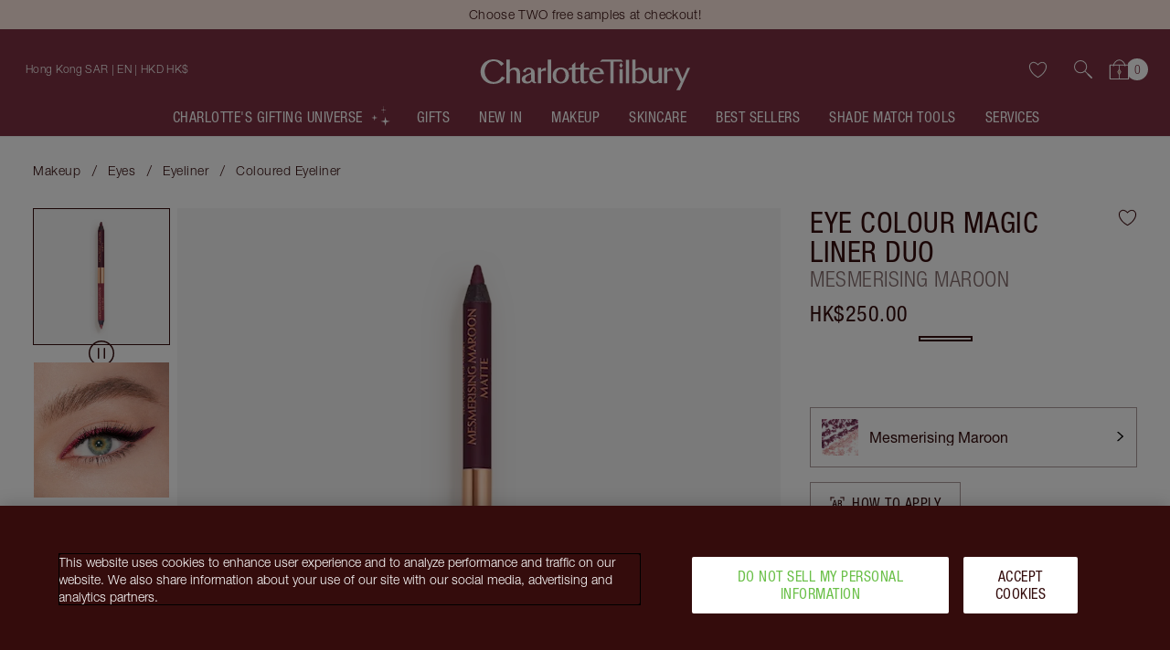

--- FILE ---
content_type: text/html; charset=utf-8
request_url: https://www.charlottetilbury.com/hk/product/eye-colour-magic-eyeliner-mesmerising-maroon
body_size: 195658
content:
<!DOCTYPE html><html lang="en-hk"><head><meta charSet="utf-8"/><meta name="viewport" content="width=device-width, initial-scale=1, maximum-scale=5, user-scalable=1"/><title>Mesmerising Maroon - Matte &amp; Metallic Purple Eyeliner  | Charlotte Tilbury</title><meta property="og:title" content="Mesmerising Maroon - Matte &amp; Metallic Purple Eyeliner  | Charlotte Tilbury"/><meta property="og:site_name" content="Charlotte Tilbury"/><meta property="og:image" content="https://images.ctfassets.net/wlke2cbybljx/1owerK27Aaogxv0dMkgqDe/89451880aba1f2ba32100efbdc8e5436/ECM_Maroon_Liner_Open_Packshot.png?bg=rgb%3Affffff&amp;fm=png"/><meta property="og:video" content="https://videos.ctfassets.net/wlke2cbybljx/3OklwVXMdpEKOCnP2VnE35/bffb9475cb4fc70fe739cc7a576e9456/ECM-Marron-on-Green-EYELINER-PDP-V1.mp4"/><meta name="description" content="Shop Eye Colour Magic Liner Duo in Mesmerising Maroon, a matte and metallic purple eyeliner to make green eyes pop. Discover more coloured eyeliners online.
"/><link rel="canonical" href="https://www.charlottetilbury.com/hk/product/eye-colour-magic-eyeliner-mesmerising-maroon"/><meta name="ct-pagetype" content="product"/><meta name="next-head-count" content="10"/><link rel="apple-touch-icon" sizes="144x144" href="/_next/static/favicon/apple-touch-icon-201902.png"/><link rel="icon" type="image/png" sizes="32x32" href="/_next/static/favicon/favicon-32x32-201902.png"/><link rel="icon" type="image/png" sizes="16x16" href="/_next/static/favicon/favicon-16x16-201902.png"/><link rel="mask-icon" href="/_next/static/favicon/safari-pinned-tab-201902.svg" color="#ffffff"/><link rel="shortcut icon" href="/_next/static/favicon/ctfavicon-201902.ico" type="image/x-icon"/><link rel="manifest" href="/_next/static/favicon/site-201903.webmanifest"/><meta name="msapplication-config" content="/_next/static/favicon/browserconfig-201903.xml"/><meta name="msapplication-TileColor" content="#340c0c"/><meta name="theme-color" content="#ffffff"/><meta name="ct-trace-id" content="Root=1-692bf4eb-22a6faf6128886a3394f9979"/><link data-next-font="" rel="preconnect" href="/" crossorigin="anonymous"/><script id="crcScript" class="crcScript" data-nscript="beforeInteractive">
    var $CT = $CT || {};(function(crc) {$CT.crc = JSON.parse(decodeURIComponent(atob(crc)) || '{}');})('[base64]');
  </script><link rel="preload" href="/_next/static/css/d09bf1c3bd2b0dc0.css" as="style"/><link rel="stylesheet" href="/_next/static/css/d09bf1c3bd2b0dc0.css" data-n-g=""/><link rel="preload" href="/_next/static/css/b05a9a85a82e603f.css" as="style"/><link rel="stylesheet" href="/_next/static/css/b05a9a85a82e603f.css" data-n-p=""/><noscript data-n-css=""></noscript><script defer="" nomodule="" src="/_next/static/chunks/polyfills-42372ed130431b0a.js"></script><script src="https://cdn.cookielaw.org/scripttemplates/otSDKStub.js" async="" defer="" type="text/javascript" data-document-language="true" data-domain-script="8744cf96-a535-4214-b868-d0e54726f3bf" data-nscript="beforeInteractive"></script><script src="/_next/static/chunks/webpack-8c110ff56adfe4a4.js" defer=""></script><script src="/_next/static/chunks/framework-339147c75d3bc734.js" defer=""></script><script src="/_next/static/chunks/main-2b48885c00dac0f1.js" defer=""></script><script src="/_next/static/chunks/pages/_app-2452bf996fbc74f1.js" defer=""></script><script src="/_next/static/chunks/8433-7ee038ecc4a215dd.js" defer=""></script><script src="/_next/static/chunks/2135-32228a3fa985fc5f.js" defer=""></script><script src="/_next/static/chunks/1201-c7dc1ce6fb411c44.js" defer=""></script><script src="/_next/static/chunks/5336-1047ed643f2312c2.js" defer=""></script><script src="/_next/static/chunks/8453-02b531cce5bec8a3.js" defer=""></script><script src="/_next/static/chunks/4967-27cd011b8fd19bff.js" defer=""></script><script src="/_next/static/chunks/8522-ba6350a0ebed3263.js" defer=""></script><script src="/_next/static/chunks/pages/%5Bstore%5D/product/%5Bslug%5D-ab739d7a3582603b.js" defer=""></script><script src="/_next/static/ca02f0a96389e531ac257840c42e6092d347b67b/_buildManifest.js" defer=""></script><script src="/_next/static/ca02f0a96389e531ac257840c42e6092d347b67b/_ssgManifest.js" defer=""></script></head><body><div id="__next"><div id="c-page-root" class="c-page c-page--public"><div class="ContentJump"><a tabindex="0" class="Anchor" href="#ct-content">Jump to content</a></div><header role="region" aria-label="Announcements" class="PageHeaderMessaging" data-testid="messaging-page-header"><div class="PageHeaderMessaging__content-wrapper"><div class="UtilityBar UtilityBar UtilityBar--blush PageHeaderMessaging__sitewide-messaging" data-test="utility-bar" data-testid="utility-bar"><div class="UtilityBar__content-wrapper"><div class="UtilityBar__content"><div class="UtilityBar__messaging"><div class="fade-carousel fade-carousel--with-pseudo" data-testid="fade-carousel-element"><div class="UtilityBar__promotions" aria-live="polite"><div class="fade-carousel__item" style="transition:opacity 500ms;opacity:1;pointer-events:auto" aria-hidden="false"><a title="Choose TWO free samples at checkout!" class="Anchor UtilityBar__promotion UtilityBar__heading UtilityBar__heading--vanitas UtilityBar__heading--dark-night-crimson" href="/hk/help/free-samples"><span class="LineClamp" style="-webkit-line-clamp:2">Choose TWO free samples at checkout!</span></a></div></div></div></div></div></div></div></div></header><header class="PageHeader" style="--header-background-color:#7d3142;--dynamic-header-height:0px" data-testid="navigation-page-header"><div class="NavigationHeader NavigationHeader--with-searchbar" data-test="navigation-header" data-testid="navigation-header" style="color:#ffffff;--header-background-color:#7d3142;--counter-font-color:#7d3142"><div class="NavigationHeader__inner"><div class="NavigationHeader__content-wrapper"><section class="NavigationHeader__content NavigationHeader__content--user-nav"><nav aria-label="Basket" class="NavigationHeader__nav"><ul class="NavigationHeader__list"><li class="NavigationHeader__item NavigationHeader__NavigationCta NavigationHeader__item--wishlist"><span data-test="wishlist-link" class="NavigationHeader__WishlistIcon__container"><a class="icon-action icon-action--heartcurrentcolor NavigationHeader__WishlistIcon" aria-label="Wishlist" data-axe="navigation-header-wishlist" href="/hk/wishlist"><span class="icon-action__icon"><svg xmlns="http://www.w3.org/2000/svg" width="21" height="19" viewBox="0 0 20 18" class="Icon svg Icon--heartcurrentcolor" aria-hidden="true"><g id="Mockups" fill-rule="evenodd" stroke-width="1"><g id="PLP-icon" fill-rule="nonzero" stroke-width="0.1" style="fill:currentColor;stroke:currentColor" transform="translate(-152 -344)"><g id="Shortlist_Header-Wishlist" transform="translate(152.918 344.765)"><path id="Shape" d="m9.082 16.485-.166-.083c-6.084-3-9.5-8.834-8.834-12.417.334-2.083 1.75-3.5 3.834-3.917 1.916-.416 4.083 1.167 5.166 2.25 1.084-1.083 3.25-2.583 5.167-2.25 2.083.417 3.5 1.834 3.833 3.917.667 3.583-2.75 9.417-8.833 12.417l-.167.083ZM4.582.818c-.166 0-.333 0-.5.084-1.75.416-2.916 1.5-3.166 3.25-.584 3.083 2.666 8.5 8.166 11.333 5.5-2.833 8.75-8.25 8.167-11.417-.25-1.666-1.417-2.75-3.167-3.166-1.75-.417-4 1.5-4.666 2.25l-.334.416-.333-.333C8.166 2.485 6.25.818 4.582.818Z"></path></g></g></g></svg></span></a></span></li><li class="NavigationHeader__item NavigationHeader__NavigationCta NavigationHeader__item--search"><button class="icon-action icon-action--search SearchIcon" role="button" aria-label="search" data-axe="navigation-header-search"><span class="icon-action__icon"><svg xmlns="http://www.w3.org/2000/svg" viewBox="0 0 19.86 19.86" class="Icon svg Icon--search" width="19" height="19" aria-hidden="true"><defs><style>.search-cls-2{fill:currentColor}</style></defs><g id="Layer_2" data-name="Layer 2"><g id="Layer_1-2" data-name="Layer 1"><circle cx="7.08" cy="7.08" r="6.58" style="fill:none;stroke:currentColor;stroke-miterlimit:10"></circle><path d="m11.7 12.34 5.82 5.82.83.83a.45.45 0 0 0 .64-.64l-5.82-5.82-.83-.83a.45.45 0 0 0-.64.64Z" class="search-cls-2"></path><path d="m14.77 15.83 3.34 3.34.47.47a.75.75 0 0 0 1.06-1.06l-3.33-3.33-.48-.48a.75.75 0 0 0-1.06 0 .77.77 0 0 0 0 1.06Z" class="search-cls-2"></path></g></g></svg></span></button></li><li class="NavigationHeader__item NavigationHeader__NavigationCta NavigationHeader__item--basket"><div data-testid="with-mini-basket" class="withMiniBasket"><div class="BasketIndicator expanded BasketIndicator__emptyBag" data-test="basket-indicator"><a aria-label="View your shopping bag" data-axe="navigation-header-basket" class="Anchor BasketIndicator__anchor" href="/hk/basket"><div class="BasketIndicator__inner"><div class="BasketIndicator__bag"><svg xmlns="http://www.w3.org/2000/svg" viewBox="0 0 21.02 20.73" class="Icon svg Icon--bag" width="23" height="19" aria-hidden="true"><defs><style>.bag-cls-3{fill:currentColor}</style></defs><g id="Layer_2" data-name="Layer 2"><g id="Layer_1-2" data-name="Layer 1"><rect width="19.52" height="14.91" x="0.75" y="5.07" rx="0.57" style="stroke:none;stroke-linecap:round;stroke-linejoin:round;stroke-width:1.5px;fill:none"></rect><rect width="18.52" height="13.91" x="1.25" y="5.57" rx="0.07" style="fill:none"></rect><path d="M19.27 6.07V19H1.75V6.07h17.52m.43-1H1.32a.57.57 0 0 0-.57.57V19.4a.58.58 0 0 0 .57.58H19.7a.58.58 0 0 0 .57-.58V5.64a.57.57 0 0 0-.57-.57Z" class="bag-cls-3"></path><path d="M10.51 19.9V5.49" style="stroke:currentColor;stroke-miterlimit:10;stroke-width:.75px;fill:none"></path><path d="m12.08 12.41-1.57 2.83-1.57-2.83 1.57-2.53 1.57 2.53z" style="fill:#ce9d80;stroke:currentColor;stroke-miterlimit:10;stroke-width:.75px"></path><path d="M16.79 6.56a6.76 6.76 0 0 0-2-4.39A6.34 6.34 0 0 0 10.51 0a6.26 6.26 0 0 0-4.27 2.17 6.72 6.72 0 0 0-2 4.39.45.45 0 0 0 .9 0 5.85 5.85 0 0 1 1.73-3.75A5.43 5.43 0 0 1 10.51.9a5.43 5.43 0 0 1 3.64 1.91 5.85 5.85 0 0 1 1.74 3.75.45.45 0 0 0 .9 0Z" class="bag-cls-3"></path></g></g></svg></div></div></a></div></div></li></ul></nav></section><section class="NavigationHeader__content NavigationHeader__content--logo"><a title="Charlotte Tilbury" class="Anchor NavigationHeader__logo" href="/hk"><span class="word-mark word-mark--dark-mode"><span class="word-mark__inner">Charlotte Tilbury</span></span></a></section><section aria-label="Store selector" class="NavigationHeader__content"><div class="CountrySelector"><div class="CountrySelector__desktop"><button aria-label="Shipping to Hong Kong SAR" class="CountrySelector__desktop__country-wrapper" aria-expanded="false"><div class="Country Country--is-active Country--clean Country--hk"><span class="Country__content" data-test="country-selector-option-hk"><span class="Country__name">Hong Kong SAR<!-- --> <!-- -->| EN | HKD HK$</span></span></div></button></div></div><div class="NavigationHeader__MenuIcon NavigationHeader__NavigationCta NavigationHeader--mobile-only"><button aria-label="Menu" title="Menu" class="IconButton_container__1mF_f IconButton_label-off__lZcNW IconButton_darkMode__AHdJO"><svg aria-hidden="true" fill="none" class="IconButton_icon__DxJDh Icon_svg__Cvdf4 Icon_container__TKKh1 Icon_darkMode__sizMh Icon_defaultColour__dlVrU" style="--icon-size:24px"><use href="/_next/static/spell-book/icons-006bcf8033242016bfea641911a062e5.svg#menu"></use></svg></button></div><div class="NavigationHeader__NavigationCta NavigationHeader--mobile-only "><span data-test="wishlist-link" class="NavigationHeader__WishlistIcon__container"><a class="icon-action icon-action--heartcurrentcolor NavigationHeader__WishlistIcon" aria-label="Wishlist" data-axe="navigation-header-wishlist" href="/hk/wishlist"><span class="icon-action__icon"><svg xmlns="http://www.w3.org/2000/svg" width="21" height="19" viewBox="0 0 20 18" class="Icon svg Icon--heartcurrentcolor" aria-hidden="true"><g id="Mockups" fill-rule="evenodd" stroke-width="1"><g id="PLP-icon" fill-rule="nonzero" stroke-width="0.1" style="fill:currentColor;stroke:currentColor" transform="translate(-152 -344)"><g id="Shortlist_Header-Wishlist" transform="translate(152.918 344.765)"><path id="Shape" d="m9.082 16.485-.166-.083c-6.084-3-9.5-8.834-8.834-12.417.334-2.083 1.75-3.5 3.834-3.917 1.916-.416 4.083 1.167 5.166 2.25 1.084-1.083 3.25-2.583 5.167-2.25 2.083.417 3.5 1.834 3.833 3.917.667 3.583-2.75 9.417-8.833 12.417l-.167.083ZM4.582.818c-.166 0-.333 0-.5.084-1.75.416-2.916 1.5-3.166 3.25-.584 3.083 2.666 8.5 8.166 11.333 5.5-2.833 8.75-8.25 8.167-11.417-.25-1.666-1.417-2.75-3.167-3.166-1.75-.417-4 1.5-4.666 2.25l-.334.416-.333-.333C8.166 2.485 6.25.818 4.582.818Z"></path></g></g></g></svg></span></a></span></div></section></div><div class="SearchBar SearchBar--show"><button class="icon-action icon-action--search SearchBar__icon" role="button" aria-label="search"><span class="icon-action__icon"><svg xmlns="http://www.w3.org/2000/svg" viewBox="0 0 19.86 19.86" class="Icon svg Icon--search" width="16" height="16" aria-hidden="true"><defs><style>.search-cls-2{fill:currentColor}</style></defs><g id="Layer_2" data-name="Layer 2"><g id="Layer_1-2" data-name="Layer 1"><circle cx="7.08" cy="7.08" r="6.58" style="fill:none;stroke:currentColor;stroke-miterlimit:10"></circle><path d="m11.7 12.34 5.82 5.82.83.83a.45.45 0 0 0 .64-.64l-5.82-5.82-.83-.83a.45.45 0 0 0-.64.64Z" class="search-cls-2"></path><path d="m14.77 15.83 3.34 3.34.47.47a.75.75 0 0 0 1.06-1.06l-3.33-3.33-.48-.48a.75.75 0 0 0-1.06 0 .77.77 0 0 0 0 1.06Z" class="search-cls-2"></path></g></g></svg></span></button><button class="SearchBar__button" type="button">Search product, shade, colour</button></div></div></div><div class="HeaderMenu"><div class="HeaderMenu__menu PageHeader__HeaderMenu" style="color:#ffffff;--counter-font-color:#7d3142;--monogram-box-shadow:none;--collapsed-header-background-top:#7d3142;--header-background-color:#7d3142" data-testid="header-menu"><div class="HeaderMenu__wrapper"><nav aria-label="Primary" class="HeaderMenu__main-nav"><div class="HeaderMenu__items" role="list"><div class="HeaderMenu__item-group"><a title="CHARLOTTE&#x27;S GIFTING UNIVERSE " role="listitem" class="Anchor NavigationAnchor MagicSlotNavigationAnchor" href="/hk/products/gifts"><span class="MagicSlot"><span class="MagicSlot__text">CHARLOTTE&#x27;S GIFTING UNIVERSE </span><span role="presentation" aria-hidden="true" class="MagicSlot__icon-wrapper"><span data-testid="magic-slot-icon-wrapper"><svg xmlns="http://www.w3.org/2000/svg" width="23" height="22" viewBox="0 0 36 39" class="Icon svg MagicSlot__icon Icon--starleft" aria-hidden="true"><g fill="none" fill-rule="evenodd" class="group"><g fill="#DBC1AB" class="group"><g class="group"><path d="M28.707 31.707 36 30l-7.293-1.707L27 21l-1.707 7.293L18 30l7.293 1.707L27 39zM7.138 24.138 12 23l-4.862-1.138L6 17l-1.138 4.862L0 23l4.862 1.138L6 29zM23.977 7.977 31 7.5l-7.023-.477L23.5 0l-.477 7.023L16 7.5l7.023.477L23.5 15z"></path></g></g></g></svg></span></span></span></a><div role="listitem" class="HeaderMenuItemWithSubmenu HeaderMenuItemWithSubmenu-parent InteractableContextProvider"><a title="Gifts    " id="Gifts----" class="Anchor NavigationAnchor HeaderMenuItemWithSubmenu__link" href="/hk/products/gifts"><span class="HeaderMenuItemWithSubmenu__link-content" title="Gifts    ">Gifts    </span></a><button class="Button Button--tertiary TriangleButton_triangleButton__Ag6Sz HeaderMenuItemWithSubmenu__submenu-button" type="button" aria-expanded="false" aria-controls="HeaderMenuItemWithSubmenu-Gifts----" aria-label="Gifts     submenu"><span class="Button__content"><span class="TriangleButton_triangle__DsdUF"></span></span></button><article class="HeaderMenuItemWithSubmenu__sub-navigation" id="HeaderMenuItemWithSubmenu-Gifts----" aria-labelledby="Gifts----"><div class="HeaderMenuItemWithSubmenu__sub-navigation-container"><div class="ExpandedLinksWithBannerNavigation ExpandedLinksWithBannerNavigation--with-columns"><ul class="ExpandedLinksWithBannerNavigation__columns"><li class="ExpandedLinksWithBannerNavigation__column"><ul><li class="ExpandedLinksWithBannerNavigation__column-item ExpandedLinksWithBannerNavigation__column-item--heading"><h4 class="Heading Heading--h4 Heading--small" aria-label="Gifts" data-test="heading" tabindex="-1">Gifts</h4></li><li class="ExpandedLinksWithBannerNavigation__column-item"><a label="Shop All Gifts " class="Anchor" href="/hk/products/gifts">Shop All Gifts </a></li><li class="ExpandedLinksWithBannerNavigation__column-item"><a label="Gifts By Price" class="Anchor" href="/hk/content/shop-by-price">Gifts By Price</a></li><li class="ExpandedLinksWithBannerNavigation__column-item"><a label="Gifts by Category" class="Anchor" href="/hk/content/shop-gifts-by-category">Gifts by Category</a></li><li class="ExpandedLinksWithBannerNavigation__column-item"><a label="Perfectly Packaged Gift Sets " class="Anchor" href="/hk/products/gifts/value-sets">Perfectly Packaged Gift Sets </a></li><li class="ExpandedLinksWithBannerNavigation__column-item"><a label="Gift A 1:1 Online Beauty Consultation" class="Anchor" href="https://www.charlottetilbury.com/virtual-consultations-with-team-tilbury/gifting">Gift A 1:1 Online Beauty Consultation</a></li><li class="ExpandedLinksWithBannerNavigation__column-item"><a label="Charlotte&#x27;s Gifting Universe" class="Anchor" href="/hk/content/luxury-beauty-gift-ideas">Charlotte&#x27;s Gifting Universe</a></li><li class="ExpandedLinksWithBannerNavigation__column-item"><a label="Charlotte&#x27;s Magic Gift Finder  " class="Anchor" href="/hk/finder/gift">Charlotte&#x27;s Magic Gift Finder  </a></li></ul></li></ul><div class="ExpandedLinksWithBannerNavigation__links-wrapper"><h4 class="Heading Heading--h4 Heading--small" aria-label="Shop All Gifts" data-test="heading" tabindex="-1">Shop All Gifts</h4><ul class="ExpandedLinksWithBannerNavigation__links"><li class="ExpandedLinksWithBannerNavigation__link"><a title="CHARLOTTE&#x27;S MINI VIRAL BEAUTY ICONS" class="Anchor NavigationAnchor ThumbLabel ThumbLabel--card" href="/hk/product/mini-viral-beauty-icons"><span aria-label="CHARLOTTE&#x27;S MINI VIRAL BEAUTY ICONS TRAVEL SIZE MAKEUP KIT" class="ThumbLabel__label"><span role="none presentation"><div class="ThumbLabel__thumb-image"><picture class="Picture LazyPicture"><source srcSet="//images.ctfassets.net/wlke2cbybljx/57uwfGOF5Y3kmXKroS2FDe/84773ed0337a35177d914f477917e36e/CHARLOTTS_MINI_VIRAL_BEAUTY_ICONS-BUNDLE.png?q=80&amp;w=200&amp;h=200&amp;fit=pad&amp;fm=webp" media="(min-width: 0px)" type="image/webp"/><source srcSet="//images.ctfassets.net/wlke2cbybljx/57uwfGOF5Y3kmXKroS2FDe/84773ed0337a35177d914f477917e36e/CHARLOTTS_MINI_VIRAL_BEAUTY_ICONS-BUNDLE.png?q=80&amp;w=200&amp;h=200&amp;fit=pad&amp;fm=png" media="(min-width: 0px)" type="image/png"/><img alt="CHARLOTTS MINI VIRAL BEAUTY ICONS-BUNDLE" title="CHARLOTTS MINI VIRAL BEAUTY ICONS-BUNDLE" loading="lazy" src="//images.ctfassets.net/wlke2cbybljx/57uwfGOF5Y3kmXKroS2FDe/84773ed0337a35177d914f477917e36e/CHARLOTTS_MINI_VIRAL_BEAUTY_ICONS-BUNDLE.png?q=80&amp;w=200&amp;h=200&amp;fit=pad&amp;fm=png"/></picture></div></span><span class="ThumbLabel__content"><span class="ThumbLabel__title">CHARLOTTE&#x27;S MINI VIRAL BEAUTY ICONS</span><span class="ThumbLabel__text">TRAVEL SIZE MAKEUP KIT</span></span></span></a></li><li class="ExpandedLinksWithBannerNavigation__link"><a title="PILLOW TALK ICONS ON THE GO" class="Anchor NavigationAnchor ThumbLabel ThumbLabel--card" href="/hk/product/pillow-talk-on-the-go"><span aria-label="PILLOW TALK ICONS ON THE GO LIP &amp; EYE KIT" class="ThumbLabel__label"><span role="none presentation"><div class="ThumbLabel__thumb-image"><picture class="Picture LazyPicture"><source srcSet="//images.ctfassets.net/wlke2cbybljx/5kf7DRRhLDLTC4vjhSc8A/532dd4bcf1bafbdcd00994ad2ae7f46e/PILLOW_TALK_ICONS_ON_THE_GO-BUNDLE.png?q=80&amp;w=200&amp;h=200&amp;fit=pad&amp;fm=webp" media="(min-width: 0px)" type="image/webp"/><source srcSet="//images.ctfassets.net/wlke2cbybljx/5kf7DRRhLDLTC4vjhSc8A/532dd4bcf1bafbdcd00994ad2ae7f46e/PILLOW_TALK_ICONS_ON_THE_GO-BUNDLE.png?q=80&amp;w=200&amp;h=200&amp;fit=pad&amp;fm=png" media="(min-width: 0px)" type="image/png"/><img alt="PILLOW TALK ICONS ON THE GO-BUNDLE" title="PILLOW TALK ICONS ON THE GO-BUNDLE" loading="lazy" src="//images.ctfassets.net/wlke2cbybljx/5kf7DRRhLDLTC4vjhSc8A/532dd4bcf1bafbdcd00994ad2ae7f46e/PILLOW_TALK_ICONS_ON_THE_GO-BUNDLE.png?q=80&amp;w=200&amp;h=200&amp;fit=pad&amp;fm=png"/></picture></div></span><span class="ThumbLabel__content"><span class="ThumbLabel__title">PILLOW TALK ICONS ON THE GO</span><span class="ThumbLabel__text">LIP &amp; EYE KIT</span></span></span></a></li><li class="ExpandedLinksWithBannerNavigation__link"><a title="PILLOW TALK DREAMS COME TRUE" class="Anchor NavigationAnchor ThumbLabel ThumbLabel--card" href="/hk/product/pillow-talk-makeup-vault-box"><span aria-label="PILLOW TALK DREAMS COME TRUE PILLOW TALK GIFT SET" class="ThumbLabel__label"><span role="none presentation"><div class="ThumbLabel__thumb-image"><picture class="Picture LazyPicture"><source srcSet="//images.ctfassets.net/wlke2cbybljx/6dAI0V60KdiC38FjPD7fqO/5d9cc5b50da2bddfb74ce4a3f39f4010/251000_Holiday_25_sl_CD_202505_Pillow-Talk-Dreams-Come-True-Set____1000-x-1000.jpg?q=80&amp;w=200&amp;h=200&amp;fit=pad&amp;fm=webp" media="(min-width: 0px)" type="image/webp"/><source srcSet="//images.ctfassets.net/wlke2cbybljx/6dAI0V60KdiC38FjPD7fqO/5d9cc5b50da2bddfb74ce4a3f39f4010/251000_Holiday_25_sl_CD_202505_Pillow-Talk-Dreams-Come-True-Set____1000-x-1000.jpg?q=80&amp;w=200&amp;h=200&amp;fit=pad&amp;fm=jpg" media="(min-width: 0px)" type="image/jpeg"/><img alt="PILLOW TALK DREAMS COME TRUE still life" title="PILLOW TALK DREAMS COME TRUE still life" loading="lazy" src="//images.ctfassets.net/wlke2cbybljx/6dAI0V60KdiC38FjPD7fqO/5d9cc5b50da2bddfb74ce4a3f39f4010/251000_Holiday_25_sl_CD_202505_Pillow-Talk-Dreams-Come-True-Set____1000-x-1000.jpg?q=80&amp;w=200&amp;h=200&amp;fit=pad&amp;fm=jpg"/></picture></div></span><span class="ThumbLabel__content"><span class="ThumbLabel__title">PILLOW TALK DREAMS COME TRUE</span><span class="ThumbLabel__text">PILLOW TALK GIFT SET</span></span></span></a></li><li class="ExpandedLinksWithBannerNavigation__link"><a title="HOLLYWOOD ICONIC MINI LIP TRIO" class="Anchor NavigationAnchor ThumbLabel ThumbLabel--card" href="/hk/product/iconic-mini-lip-trio"><span aria-label="HOLLYWOOD ICONIC MINI LIP TRIO TRAVEL SIZE LIP KIT" class="ThumbLabel__label"><span role="none presentation"><div class="ThumbLabel__thumb-image"><picture class="Picture LazyPicture"><source srcSet="//images.ctfassets.net/wlke2cbybljx/5OACt7luV2AI5JfVJNBzwP/e9b8a32fb5edb0541ece42ad12db936d/HOLLYWOOD_ICONIC_MINI_LIP_TRIO-BUNDLE.png?q=80&amp;w=200&amp;h=200&amp;fit=pad&amp;fm=webp" media="(min-width: 0px)" type="image/webp"/><source srcSet="//images.ctfassets.net/wlke2cbybljx/5OACt7luV2AI5JfVJNBzwP/e9b8a32fb5edb0541ece42ad12db936d/HOLLYWOOD_ICONIC_MINI_LIP_TRIO-BUNDLE.png?q=80&amp;w=200&amp;h=200&amp;fit=pad&amp;fm=png" media="(min-width: 0px)" type="image/png"/><img alt="HOLLYWOOD ICONIC MINI LIP TRIO-BUNDLE" title="HOLLYWOOD ICONIC MINI LIP TRIO-BUNDLE" loading="lazy" src="//images.ctfassets.net/wlke2cbybljx/5OACt7luV2AI5JfVJNBzwP/e9b8a32fb5edb0541ece42ad12db936d/HOLLYWOOD_ICONIC_MINI_LIP_TRIO-BUNDLE.png?q=80&amp;w=200&amp;h=200&amp;fit=pad&amp;fm=png"/></picture></div></span><span class="ThumbLabel__content"><span class="ThumbLabel__title">HOLLYWOOD ICONIC MINI LIP TRIO</span><span class="ThumbLabel__text">TRAVEL SIZE LIP KIT</span></span></span></a></li></ul></div></div><button aria-label="Close Gifts     submenu" title="Close Gifts     submenu" class="IconButton_container__1mF_f HeaderMenuItemWithSubmenu__sub-navigation-close IconButton_label-off__lZcNW"><svg aria-hidden="true" fill="none" class="IconButton_icon__DxJDh Icon_svg__Cvdf4 Icon_container__TKKh1 Icon_defaultColour__dlVrU" style="--icon-size:24px"><use href="/_next/static/spell-book/icons-006bcf8033242016bfea641911a062e5.svg#close"></use></svg></button></div></article></div><div role="listitem" class="HeaderMenuItemWithSubmenu HeaderMenuItemWithSubmenu-parent InteractableContextProvider"><a title="New In" id="New-In" class="Anchor NavigationAnchor HeaderMenuItemWithSubmenu__link" href="/hk/products/new"><span class="HeaderMenuItemWithSubmenu__link-content" title="New In">New In</span></a><button class="Button Button--tertiary TriangleButton_triangleButton__Ag6Sz HeaderMenuItemWithSubmenu__submenu-button" type="button" aria-expanded="false" aria-controls="HeaderMenuItemWithSubmenu-New-In" aria-label="New In submenu"><span class="Button__content"><span class="TriangleButton_triangle__DsdUF"></span></span></button><article class="HeaderMenuItemWithSubmenu__sub-navigation" id="HeaderMenuItemWithSubmenu-New-In" aria-labelledby="New-In"><div class="HeaderMenuItemWithSubmenu__sub-navigation-container"><div class="ExpandedLinksWithBannerNavigation ExpandedLinksWithBannerNavigation--with-columns"><ul class="ExpandedLinksWithBannerNavigation__columns"><li class="ExpandedLinksWithBannerNavigation__column"><ul><li class="ExpandedLinksWithBannerNavigation__column-item ExpandedLinksWithBannerNavigation__column-item--heading"><h4 class="Heading Heading--h4 Heading--small" aria-label="NEW IN" data-test="heading" tabindex="-1">NEW IN</h4></li><li class="ExpandedLinksWithBannerNavigation__column-item"><a label="Shop New In" class="Anchor" href="/hk/products/new">Shop New In</a></li><li class="ExpandedLinksWithBannerNavigation__column-item"><a label="Charlotte&#x27;s Magic Gifting Universe " class="Anchor" href="/hk/products/gifts">Charlotte&#x27;s Magic Gifting Universe </a></li><li class="ExpandedLinksWithBannerNavigation__column-item"><a label="Airbrush Flawless Foundation" class="Anchor" href="/hk/product/airbrush-flawless-foundation-shade-4-neutral">Airbrush Flawless Foundation</a></li><li class="ExpandedLinksWithBannerNavigation__column-item"><a label="Airbrush Flawless Matte Setting Spray" class="Anchor" href="/hk/product/airbrush-flawless-matte-setting-spray">Airbrush Flawless Matte Setting Spray</a></li><li class="ExpandedLinksWithBannerNavigation__column-item"><a label="Charlotte&#x27;s Life Changing Lip Masks" class="Anchor" href="/hk/product/life-changing-lip-mask-pillow-talk">Charlotte&#x27;s Life Changing Lip Masks</a></li></ul></li></ul><div class="ExpandedLinksWithBannerNavigation__links-wrapper"><ul class="ExpandedLinksWithBannerNavigation__links"><li class="ExpandedLinksWithBannerNavigation__link"><a title="LIFE CHANGING LIP MASK" class="Anchor NavigationAnchor ThumbLabel ThumbLabel--card" href="/hk/product/life-changing-lip-mask-pillow-talk"><span aria-label="LIFE CHANGING LIP MASK PILLOW TALK FRESH GLOW" class="ThumbLabel__label"><span role="none presentation"><div class="ThumbLabel__thumb-image"><picture class="Picture LazyPicture"><source srcSet="//images.ctfassets.net/wlke2cbybljx/18Ofh2qWEhjH7GmnGDwoxk/e8419d295fd7b40dfc918e7ca0ed2b65/LipMask_SHADOWPT_OPEN.png?q=80&amp;w=200&amp;h=200&amp;fit=pad&amp;fm=webp" media="(min-width: 0px)" type="image/webp"/><source srcSet="//images.ctfassets.net/wlke2cbybljx/18Ofh2qWEhjH7GmnGDwoxk/e8419d295fd7b40dfc918e7ca0ed2b65/LipMask_SHADOWPT_OPEN.png?q=80&amp;w=200&amp;h=200&amp;fit=pad&amp;fm=png" media="(min-width: 0px)" type="image/png"/><img alt="LIP MASK PILLOW TALK OPEN" title="LIP MASK PILLOW TALK OPEN" loading="lazy" src="//images.ctfassets.net/wlke2cbybljx/18Ofh2qWEhjH7GmnGDwoxk/e8419d295fd7b40dfc918e7ca0ed2b65/LipMask_SHADOWPT_OPEN.png?q=80&amp;w=200&amp;h=200&amp;fit=pad&amp;fm=png"/></picture></div></span><span class="ThumbLabel__content"><span class="ThumbLabel__title">LIFE CHANGING LIP MASK</span><span class="ThumbLabel__text">PILLOW TALK FRESH GLOW</span></span></span></a></li><li class="ExpandedLinksWithBannerNavigation__link"><a title="UNREAL LIPS HEALTHY GLOW NECTAR OIL" class="Anchor NavigationAnchor ThumbLabel ThumbLabel--card" href="/hk/product/unreal-lip-oil-coconut-water"><span aria-label="UNREAL LIPS HEALTHY GLOW NECTAR OIL JUICYLICIOUS COCONUT WATER" class="ThumbLabel__label"><span role="none presentation"><div class="ThumbLabel__thumb-image"><picture class="Picture LazyPicture"><source srcSet="//images.ctfassets.net/wlke2cbybljx/PJddxGqKwr1LzjAbZN3Gf/cb28a05ab5ed5468d0fc066e08cde57e/CoconutWater_Closed.png?q=80&amp;w=200&amp;h=200&amp;fit=pad&amp;fm=webp" media="(min-width: 0px)" type="image/webp"/><source srcSet="//images.ctfassets.net/wlke2cbybljx/PJddxGqKwr1LzjAbZN3Gf/cb28a05ab5ed5468d0fc066e08cde57e/CoconutWater_Closed.png?q=80&amp;w=200&amp;h=200&amp;fit=pad&amp;fm=png" media="(min-width: 0px)" type="image/png"/><img alt="UNREAL LIP OIL COCONUT WATER CLOSED" title="UNREAL LIP OIL COCONUT WATER CLOSED" loading="lazy" src="//images.ctfassets.net/wlke2cbybljx/PJddxGqKwr1LzjAbZN3Gf/cb28a05ab5ed5468d0fc066e08cde57e/CoconutWater_Closed.png?q=80&amp;w=200&amp;h=200&amp;fit=pad&amp;fm=png"/></picture></div></span><span class="ThumbLabel__content"><span class="ThumbLabel__title">UNREAL LIPS HEALTHY GLOW NECTAR OIL</span><span class="ThumbLabel__text">JUICYLICIOUS COCONUT WATER</span></span></span></a></li><li class="ExpandedLinksWithBannerNavigation__link"><a title="PILLOW TALK BEAUTIFYING CUSHION FOUNDATION" class="Anchor NavigationAnchor ThumbLabel ThumbLabel--card" href="/hk/product/pillow-talk-beautifying-cushion-foundation-fair-1c"><span aria-label="PILLOW TALK BEAUTIFYING CUSHION FOUNDATION 1C FAIR" class="ThumbLabel__label"><span role="none presentation"><div class="ThumbLabel__thumb-image"><picture class="Picture LazyPicture"><source srcSet="//images.ctfassets.net/wlke2cbybljx/1XwQMeY5ZW2PXhosnPeq68/8aaae1d6362fa82293b752163b1d06d1/HK-PT-Cushion-Foundation-Packshot__1_.png?q=80&amp;w=200&amp;h=200&amp;fit=pad&amp;fm=webp" media="(min-width: 0px)" type="image/webp"/><source srcSet="//images.ctfassets.net/wlke2cbybljx/1XwQMeY5ZW2PXhosnPeq68/8aaae1d6362fa82293b752163b1d06d1/HK-PT-Cushion-Foundation-Packshot__1_.png?q=80&amp;w=200&amp;h=200&amp;fit=pad&amp;fm=png" media="(min-width: 0px)" type="image/png"/><img alt="Pillow Talk Beautifying Cushion Foundation: Hydrating Refillable Cushion Foundation" title="Pillow Talk Beautifying Cushion Foundation: Hydrating Refillable Cushion Foundation" loading="lazy" src="//images.ctfassets.net/wlke2cbybljx/1XwQMeY5ZW2PXhosnPeq68/8aaae1d6362fa82293b752163b1d06d1/HK-PT-Cushion-Foundation-Packshot__1_.png?q=80&amp;w=200&amp;h=200&amp;fit=pad&amp;fm=png"/></picture></div></span><span class="ThumbLabel__content"><span class="ThumbLabel__title">PILLOW TALK BEAUTIFYING CUSHION FOUNDATION</span><span class="ThumbLabel__text">1C FAIR</span></span></span></a></li><li class="ExpandedLinksWithBannerNavigation__link"><a title="CHARLOTTE&#x27;S MINI VIRAL BEAUTY ICONS" class="Anchor NavigationAnchor ThumbLabel ThumbLabel--card" href="/hk/product/mini-viral-beauty-icons"><span aria-label="CHARLOTTE&#x27;S MINI VIRAL BEAUTY ICONS TRAVEL SIZE MAKEUP KIT" class="ThumbLabel__label"><span role="none presentation"><div class="ThumbLabel__thumb-image"><picture class="Picture LazyPicture"><source srcSet="//images.ctfassets.net/wlke2cbybljx/57uwfGOF5Y3kmXKroS2FDe/84773ed0337a35177d914f477917e36e/CHARLOTTS_MINI_VIRAL_BEAUTY_ICONS-BUNDLE.png?q=80&amp;w=200&amp;h=200&amp;fit=pad&amp;fm=webp" media="(min-width: 0px)" type="image/webp"/><source srcSet="//images.ctfassets.net/wlke2cbybljx/57uwfGOF5Y3kmXKroS2FDe/84773ed0337a35177d914f477917e36e/CHARLOTTS_MINI_VIRAL_BEAUTY_ICONS-BUNDLE.png?q=80&amp;w=200&amp;h=200&amp;fit=pad&amp;fm=png" media="(min-width: 0px)" type="image/png"/><img alt="CHARLOTTS MINI VIRAL BEAUTY ICONS-BUNDLE" title="CHARLOTTS MINI VIRAL BEAUTY ICONS-BUNDLE" loading="lazy" src="//images.ctfassets.net/wlke2cbybljx/57uwfGOF5Y3kmXKroS2FDe/84773ed0337a35177d914f477917e36e/CHARLOTTS_MINI_VIRAL_BEAUTY_ICONS-BUNDLE.png?q=80&amp;w=200&amp;h=200&amp;fit=pad&amp;fm=png"/></picture></div></span><span class="ThumbLabel__content"><span class="ThumbLabel__title">CHARLOTTE&#x27;S MINI VIRAL BEAUTY ICONS</span><span class="ThumbLabel__text">TRAVEL SIZE MAKEUP KIT</span></span></span></a></li></ul></div></div><button aria-label="Close New In submenu" title="Close New In submenu" class="IconButton_container__1mF_f HeaderMenuItemWithSubmenu__sub-navigation-close IconButton_label-off__lZcNW"><svg aria-hidden="true" fill="none" class="IconButton_icon__DxJDh Icon_svg__Cvdf4 Icon_container__TKKh1 Icon_defaultColour__dlVrU" style="--icon-size:24px"><use href="/_next/static/spell-book/icons-006bcf8033242016bfea641911a062e5.svg#close"></use></svg></button></div></article></div><div role="listitem" class="HeaderMenuItemWithSubmenu HeaderMenuItemWithSubmenu-parent InteractableContextProvider"><a title="Makeup" id="Makeup" class="Anchor NavigationAnchor HeaderMenuItemWithSubmenu__link" href="/hk/products/makeup"><span class="HeaderMenuItemWithSubmenu__link-content" title="Makeup">Makeup</span></a><button class="Button Button--tertiary TriangleButton_triangleButton__Ag6Sz HeaderMenuItemWithSubmenu__submenu-button" type="button" aria-expanded="false" aria-controls="HeaderMenuItemWithSubmenu-Makeup" aria-label="Makeup submenu"><span class="Button__content"><span class="TriangleButton_triangle__DsdUF"></span></span></button><article class="HeaderMenuItemWithSubmenu__sub-navigation" id="HeaderMenuItemWithSubmenu-Makeup" aria-labelledby="Makeup"><div class="HeaderMenuItemWithSubmenu__sub-navigation-container"><section class="sub-navigation"><div class="multi-level-grid-sub-navigation"><div class="multi-level-grid-sub-navigation__column" title="Face"><div class="multi-level-grid-sub-navigation__heading">Face</div><a class="Anchor NavigationAnchor" href="/hk/complexion-edit"><div class="multi-level-grid-sub-navigation__link">Your Complexion Matches</div></a><a class="Anchor NavigationAnchor" href="/hk/products/makeup/face"><div class="multi-level-grid-sub-navigation__link">Shop All Face</div></a><a class="Anchor NavigationAnchor" href="/hk/products/makeup/face/foundation"><div class="multi-level-grid-sub-navigation__link">Foundation</div></a><a class="Anchor NavigationAnchor" href="/hk/products/makeup/face/primer"><div class="multi-level-grid-sub-navigation__link">Primer</div></a><a class="Anchor NavigationAnchor" href="/hk/products/makeup/face/concealer"><div class="multi-level-grid-sub-navigation__link">Concealer and Colour Corrector</div></a><a class="Anchor NavigationAnchor" href="/hk/products/makeup/face/powder"><div class="multi-level-grid-sub-navigation__link">Powder</div></a><a class="Anchor NavigationAnchor" href="/hk/products/makeup/face/hollywood-flawless-filter"><div class="multi-level-grid-sub-navigation__link">Hollywood Flawless Filter </div></a><a class="Anchor NavigationAnchor" href="/hk/products/setting-spray"><div class="multi-level-grid-sub-navigation__link">Setting Spray     </div></a><a class="Anchor NavigationAnchor" href="/hk/products/makeup/face-palettes"><div class="multi-level-grid-sub-navigation__link">Face Palettes</div></a><a class="Anchor NavigationAnchor" href="/hk/products/makeup/face/face-kits"><div class="multi-level-grid-sub-navigation__link">Face Kits</div></a><a class="Anchor NavigationAnchor" href="/hk/products/makeup/tools"><div class="multi-level-grid-sub-navigation__link">Brushes and Makeup Bags</div></a><a class="Anchor NavigationAnchor" href="/hk/products/makeup/kits"><div class="multi-level-grid-sub-navigation__link">Makeup Kits &amp; Sets</div></a></div><div class="multi-level-grid-sub-navigation__column" title="Cheek"><div class="multi-level-grid-sub-navigation__heading">Cheek</div><a class="Anchor NavigationAnchor" href="/hk/products/makeup/cheek"><div class="multi-level-grid-sub-navigation__link">Shop All Cheek </div></a><a class="Anchor NavigationAnchor" href="/hk/products/makeup/cheek/contour"><div class="multi-level-grid-sub-navigation__link">Contour</div></a><a class="Anchor NavigationAnchor" href="/hk/products/makeup/cheek/bronzer"><div class="multi-level-grid-sub-navigation__link">Bronzer</div></a><a class="Anchor NavigationAnchor" href="/hk/products/makeup/cheek/beauty-light-wands"><div class="multi-level-grid-sub-navigation__link">Beauty Light Wands </div></a><a class="Anchor NavigationAnchor" href="/hk/products/makeup/cheek/highlighter"><div class="multi-level-grid-sub-navigation__link">Highlighter</div></a><a class="Anchor NavigationAnchor" href="/hk/products/makeup/cheek/blush"><div class="multi-level-grid-sub-navigation__link">Blush</div></a><a class="Anchor NavigationAnchor" href="/hk/products/makeup/cheek/cheek-kits"><div class="multi-level-grid-sub-navigation__link">Cheek Kits</div></a><a class="Anchor NavigationAnchor" href="https://blush.charlottetilbury.com"><div class="multi-level-grid-sub-navigation__link">Blush Shade Finder</div></a><a class="Anchor NavigationAnchor" href="https://highlighter.charlottetilbury.com"><div class="multi-level-grid-sub-navigation__link">Highlighter Shade Finder</div></a></div><div class="multi-level-grid-sub-navigation__column" title="Eyes"><div class="multi-level-grid-sub-navigation__heading">Eyes</div><a class="Anchor NavigationAnchor" href="/hk/products/makeup/eyes"><div class="multi-level-grid-sub-navigation__link">Shop All Eyes</div></a><a class="Anchor NavigationAnchor" href="/hk/content/shop-by-eye-colour"><div class="multi-level-grid-sub-navigation__link">Shop By Eye Colour</div></a><a class="Anchor NavigationAnchor" href="/hk/products/makeup/eyes/eyeshadow"><div class="multi-level-grid-sub-navigation__link">Eyeshadow</div></a><a class="Anchor NavigationAnchor" href="/hk/products/makeup/eyes/mascara"><div class="multi-level-grid-sub-navigation__link">Mascara</div></a><a class="Anchor NavigationAnchor" href="/hk/products/makeup/eyes/eyeliner"><div class="multi-level-grid-sub-navigation__link">Eyeliner</div></a><a class="Anchor NavigationAnchor" href="/hk/products/makeup/eyes/eyebrows"><div class="multi-level-grid-sub-navigation__link">Eyebrow Makeup</div></a><a class="Anchor NavigationAnchor" href="/hk/products/makeup/tools"><div class="multi-level-grid-sub-navigation__link">Brushes and Makeup Bags</div></a><a class="Anchor NavigationAnchor" href="/hk/products/makeup/eyes/eye-kits"><div class="multi-level-grid-sub-navigation__link">Eye Kits</div></a><a class="Anchor NavigationAnchor" href="/hk/products/makeup/eyes/eyeshadow/cream-shadow"><div class="multi-level-grid-sub-navigation__link">Cream Eyeshadow </div></a></div><div class="multi-level-grid-sub-navigation__column" title="Lips"><div class="multi-level-grid-sub-navigation__heading">Lips</div><a class="Anchor NavigationAnchor" href="https://www.charlottetilbury.com/finder/lipstick"><div class="multi-level-grid-sub-navigation__link">Lipstick Shade Finder   </div></a><a class="Anchor NavigationAnchor" href="/hk/products/makeup/lips"><div class="multi-level-grid-sub-navigation__link">Shop All Lips</div></a><a class="Anchor NavigationAnchor" href="/hk/products/makeup/lips/lipsticks"><div class="multi-level-grid-sub-navigation__link">Lipstick</div></a><a class="Anchor NavigationAnchor" href="/hk/products/makeup/lips/lip-gloss"><div class="multi-level-grid-sub-navigation__link">Lip Gloss</div></a><a class="Anchor NavigationAnchor" href="/hk/products/makeup/lips/lip-gloss/plumping"><div class="multi-level-grid-sub-navigation__link">Plumping Lip Gloss</div></a><a class="Anchor NavigationAnchor" href="/hk/products/makeup/lips/lip-liner"><div class="multi-level-grid-sub-navigation__link">Lip Liner</div></a><a class="Anchor NavigationAnchor" href="/hk/products/skin-care/lip-care"><div class="multi-level-grid-sub-navigation__link">Lip Care</div></a><a class="Anchor NavigationAnchor" href="/hk/product/lip-brush"><div class="multi-level-grid-sub-navigation__link">Lip Brush</div></a><a class="Anchor NavigationAnchor" href="/hk/products/makeup/lips/lip-kits"><div class="multi-level-grid-sub-navigation__link">Lip Kits</div></a><a class="Anchor NavigationAnchor" href="/hk/products/makeup/lips/lip-oil"><div class="multi-level-grid-sub-navigation__link">Lip Oil  </div></a></div><div class="multi-level-grid-sub-navigation__column" title="EVEN MORE MAGIC!"><div class="multi-level-grid-sub-navigation__heading">EVEN MORE MAGIC!</div><a class="Anchor NavigationAnchor" href="/hk/products/makeup"><div class="multi-level-grid-sub-navigation__link">Shop All Makeup</div></a><a class="Anchor NavigationAnchor" href="/hk/products/magical-beauty-savings"><div class="multi-level-grid-sub-navigation__link">Magical Savings!      </div></a><a class="Anchor NavigationAnchor" href="/hk/products/black-friday-beauty-deals"><div class="multi-level-grid-sub-navigation__link">Black Friday!</div></a><a class="Anchor NavigationAnchor" href="/hk/products/gifts/value-sets"><div class="multi-level-grid-sub-navigation__link">Gift Sets</div></a><a class="Anchor NavigationAnchor" href="/hk/products/trending-now"><div class="multi-level-grid-sub-navigation__link">Trending Now!</div></a><a class="Anchor NavigationAnchor" href="/hk/products/makeup/wedding"><div class="multi-level-grid-sub-navigation__link">Wedding Makeup </div></a><a class="Anchor NavigationAnchor" href="/hk/products/online-exclusives"><div class="multi-level-grid-sub-navigation__link">Online Exclusives </div></a><a class="Anchor NavigationAnchor" href="/hk/products/travel-essentials"><div class="multi-level-grid-sub-navigation__link">Travel Essentials</div></a><a class="Anchor NavigationAnchor" href="/hk/products/makeup/collections/pillow-talk"><div class="multi-level-grid-sub-navigation__link">The Pillow Talk Effect </div></a><a class="Anchor NavigationAnchor" href="/hk/products/makeup/collections"><div class="multi-level-grid-sub-navigation__link">Makeup Collections</div></a></div></div></section><button aria-label="Close Makeup submenu" title="Close Makeup submenu" class="IconButton_container__1mF_f HeaderMenuItemWithSubmenu__sub-navigation-close IconButton_label-off__lZcNW"><svg aria-hidden="true" fill="none" class="IconButton_icon__DxJDh Icon_svg__Cvdf4 Icon_container__TKKh1 Icon_defaultColour__dlVrU" style="--icon-size:24px"><use href="/_next/static/spell-book/icons-006bcf8033242016bfea641911a062e5.svg#close"></use></svg></button></div></article></div></div><div class="HeaderMenu__item HeaderMenu__item--logo"><a title="Go to homepage" tabindex="-1" aria-hidden="true" class="Anchor NavigationAnchor HeaderMenu__monogram" href="/hk/"><svg xmlns="http://www.w3.org/2000/svg" width="45" viewBox="0 0 106 106" class="Icon svg HeaderMenu__monogram-icon Icon--monogramcurrentcolor" height="45" aria-hidden="true"><g id="brand-assets/monogram" fill="none" fill-rule="evenodd" stroke="none" stroke-width="1"><g id="CT-Motif" fill="currentColor"><path id="Fill-1" d="M73.058 97.295c-1.16.578-2.364 1.03-3.582 1.438a40.269 40.269 0 0 1-3.657 1.07 40.169 40.169 0 0 1-9.524 1.147c-2.533 0-5.014-.248-7.43-.702a40.28 40.28 0 0 1-5.472-1.42c-17.499-5.912-30.359-23.537-31.089-44.595a51.388 51.388 0 0 1-.037-1.571c0-.106-.007-.211-.007-.318 0-.067.004-.13.004-.196a52.41 52.41 0 0 1 .202-4.471l.056-.608a54.758 54.758 0 0 1 .422-3.219c.036-.228.071-.456.111-.681a48.927 48.927 0 0 1 .3-1.582c1.537-7.51 4.656-14.354 8.938-20.1 5.756-7.723 13.623-13.452 22.635-16.103a40.088 40.088 0 0 1 9.405-1.594l.071-.006a54.456 54.456 0 0 1 1.677-.05l.617-.011c.223-.005.446-.007.667-.007 3.991 0 7.674.803 10.502 1.668h11.05C75.013 3.406 66.758 0 56.211 0c-1.918 0-3.887.108-5.856.324-9.846 1.08-19.388 4.877-27.167 10.753H3.487L0 17.065l2.384-.041a2717.732 2717.732 0 0 1 14.747-.628C11.601 22.009 7.429 28.6 4.946 35.703c-2.139 6.094-3.052 12.556-2.733 19.028.499 13.335 6.096 25.755 15.912 35.148 10.241 9.802 23.884 15.199 38.417 15.199 19.67 0 36.945-9.949 46.612-24.845l-8.827-3.397c-4.845 9.144-13.542 16.613-21.269 20.459Zm30.139-86.24H44.928a37.612 37.612 0 0 0-9.127 4.754l13.263-.006v78.601c2.214.53 4.53.798 6.91.798 1.366 0 2.76-.094 4.173-.265V15.823c8.256.119 15.015.238 20.563.348 5.069.101 9.115.194 12.319.279 8.233.215 10.953.366 11.341.394l1.566.097-2.739-5.886Zm-1.161 16.819s-1.545-2.425-4.01-5.594c-2.705-.09-6.714-.206-12.538-.335 4.596 5.982 7.536 11.036 7.536 11.036l9.012-5.107Z"></path></g></g></svg></a></div><div class="HeaderMenu__item-group"><div role="listitem" class="HeaderMenuItemWithSubmenu HeaderMenuItemWithSubmenu-parent InteractableContextProvider"><a title="Skincare" id="Skincare" class="Anchor NavigationAnchor HeaderMenuItemWithSubmenu__link" href="/hk/products/skin-care"><span class="HeaderMenuItemWithSubmenu__link-content" title="Skincare">Skincare</span></a><button class="Button Button--tertiary TriangleButton_triangleButton__Ag6Sz HeaderMenuItemWithSubmenu__submenu-button" type="button" aria-expanded="false" aria-controls="HeaderMenuItemWithSubmenu-Skincare" aria-label="Skincare submenu"><span class="Button__content"><span class="TriangleButton_triangle__DsdUF"></span></span></button><article class="HeaderMenuItemWithSubmenu__sub-navigation" id="HeaderMenuItemWithSubmenu-Skincare" aria-labelledby="Skincare"><div class="HeaderMenuItemWithSubmenu__sub-navigation-container"><div class="ExpandedLinksWithBannerNavigation ExpandedLinksWithBannerNavigation--with-columns"><ul class="ExpandedLinksWithBannerNavigation__columns"><li class="ExpandedLinksWithBannerNavigation__column"><ul><li class="ExpandedLinksWithBannerNavigation__column-item ExpandedLinksWithBannerNavigation__column-item--heading"><h4 class="Heading Heading--h4 Heading--small" aria-label="SKINCARE" data-test="heading" tabindex="-1">SKINCARE</h4></li><li class="ExpandedLinksWithBannerNavigation__column-item"><a label="Shop All Skincare  " class="Anchor" href="/hk/products/skin-care">Shop All Skincare  </a></li><li class="ExpandedLinksWithBannerNavigation__column-item"><a label="Cleanser " class="Anchor" href="/hk/products/skin-care/face/cleanser">Cleanser </a></li><li class="ExpandedLinksWithBannerNavigation__column-item"><a label="Toner" class="Anchor" href="/hk/products/skin-care/face/toner">Toner</a></li><li class="ExpandedLinksWithBannerNavigation__column-item"><a label="Face Mist" class="Anchor" href="/hk/products/skin-care/face-mist">Face Mist</a></li><li class="ExpandedLinksWithBannerNavigation__column-item"><a label="Serum" class="Anchor" href="/hk/products/skin-care/face/serum">Serum</a></li><li class="ExpandedLinksWithBannerNavigation__column-item"><a label="Moisturiser " class="Anchor" href="/hk/products/skin-care/face/moisturiser">Moisturiser </a></li><li class="ExpandedLinksWithBannerNavigation__column-item"><a label="Eye Cream" class="Anchor" href="/hk/products/skin-care/face/eye-cream">Eye Cream</a></li><li class="ExpandedLinksWithBannerNavigation__column-item"><a label="Facial Oil" class="Anchor" href="/hk/products/skin-care/face/face-oil">Facial Oil</a></li><li class="ExpandedLinksWithBannerNavigation__column-item"><a label="Under Eye Patches" class="Anchor" href="/hk/products/skin-care/eye-patches">Under Eye Patches</a></li><li class="ExpandedLinksWithBannerNavigation__column-item"><a label="Mask" class="Anchor" href="/hk/products/skin-care/face/mask">Mask</a></li><li class="ExpandedLinksWithBannerNavigation__column-item"><a label="Body Care" class="Anchor" href="/hk/products/skin-care/body">Body Care</a></li></ul></li></ul><div class="ExpandedLinksWithBannerNavigation__links-wrapper"><h4 class="Heading Heading--h4 Heading--small" aria-label="ALL SKINCARE" data-test="heading" tabindex="-1">ALL SKINCARE</h4><ul class="ExpandedLinksWithBannerNavigation__links"><li class="ExpandedLinksWithBannerNavigation__link"><a title="CHARLOTTE&#x27;S MAGIC CREAM" class="Anchor NavigationAnchor ThumbLabel ThumbLabel--card" href="/hk/product/charlottes-magic-cream-moisturiser-refill-50ml"><span aria-label="CHARLOTTE&#x27;S MAGIC CREAM 50 ML MOISTURISER REFILL" class="ThumbLabel__label"><span role="none presentation"><div class="ThumbLabel__thumb-image"><picture class="Picture LazyPicture"><source srcSet="//images.ctfassets.net/wlke2cbybljx/6sP7D0qJ6bvLFJBClJbAno/7510196f295878206a6fbc2836f0b6ea/MC-REFIL-PACKSHOTS-.png?q=80&amp;w=200&amp;h=200&amp;fit=pad&amp;fm=webp" media="(min-width: 0px)" type="image/webp"/><source srcSet="//images.ctfassets.net/wlke2cbybljx/6sP7D0qJ6bvLFJBClJbAno/7510196f295878206a6fbc2836f0b6ea/MC-REFIL-PACKSHOTS-.png?q=80&amp;w=200&amp;h=200&amp;fit=pad&amp;fm=png" media="(min-width: 0px)" type="image/png"/><img alt="A small, face cream refill in a white-coloured pot with an easy-to-remove seal." title="Magic Cream Refill closed" loading="lazy" src="//images.ctfassets.net/wlke2cbybljx/6sP7D0qJ6bvLFJBClJbAno/7510196f295878206a6fbc2836f0b6ea/MC-REFIL-PACKSHOTS-.png?q=80&amp;w=200&amp;h=200&amp;fit=pad&amp;fm=png"/></picture></div></span><span class="ThumbLabel__content"><span class="ThumbLabel__title">CHARLOTTE&#x27;S MAGIC CREAM</span><span class="ThumbLabel__text">50 ML MOISTURISER REFILL</span></span></span></a></li><li class="ExpandedLinksWithBannerNavigation__link"><a title="CHARLOTTE&#x27;S MAGIC SERUM CRYSTAL ELIXIR" class="Anchor NavigationAnchor ThumbLabel ThumbLabel--card" href="/hk/product/charlottes-magic-serum-crystal-elixir"><span aria-label="CHARLOTTE&#x27;S MAGIC SERUM CRYSTAL ELIXIR 30 ML" class="ThumbLabel__label"><span role="none presentation"><div class="ThumbLabel__thumb-image"><picture class="Picture LazyPicture"><source srcSet="//images.ctfassets.net/wlke2cbybljx/10WWrtmviweMiGoBN0PHra/04b79ee86e45c5c5c8dcecd118599207/MAGIC-SERUM-100ML-PACKSHOT.png?q=80&amp;w=200&amp;h=200&amp;fit=pad&amp;fm=webp" media="(min-width: 0px)" type="image/webp"/><source srcSet="//images.ctfassets.net/wlke2cbybljx/10WWrtmviweMiGoBN0PHra/04b79ee86e45c5c5c8dcecd118599207/MAGIC-SERUM-100ML-PACKSHOT.png?q=80&amp;w=200&amp;h=200&amp;fit=pad&amp;fm=png" media="(min-width: 0px)" type="image/png"/><img alt="An award-winning, luminous, ivory-coloured serum in a glass bottle with a gold and white-coloured dropper lid." title="Charlotte&#x27;s Magic Serum Crystal Elixir closed" loading="lazy" src="//images.ctfassets.net/wlke2cbybljx/10WWrtmviweMiGoBN0PHra/04b79ee86e45c5c5c8dcecd118599207/MAGIC-SERUM-100ML-PACKSHOT.png?q=80&amp;w=200&amp;h=200&amp;fit=pad&amp;fm=png"/></picture></div></span><span class="ThumbLabel__content"><span class="ThumbLabel__title">CHARLOTTE&#x27;S MAGIC SERUM CRYSTAL ELIXIR</span><span class="ThumbLabel__text">30 ML</span></span></span></a></li><li class="ExpandedLinksWithBannerNavigation__link"><a title="IMMEDIATE SKIN REVIVAL ON THE GO SET" class="Anchor NavigationAnchor ThumbLabel ThumbLabel--card" href="/hk/product/radiant-glow-on-the-go-set"><span aria-label="IMMEDIATE SKIN REVIVAL ON THE GO SET SKINCARE KIT" class="ThumbLabel__label"><span role="none presentation"><div class="ThumbLabel__thumb-image"><picture class="Picture LazyPicture"><source srcSet="//images.ctfassets.net/wlke2cbybljx/7E4hujuQ4T1y1kcJ8Vr6MO/05f000cd76a5cbc27d9d9db3a1b17316/IMMEDIATE_SKIN_REVIVAL_ON_THE_GO_SET-BUNDLE.png?q=80&amp;w=200&amp;h=200&amp;fit=pad&amp;fm=webp" media="(min-width: 0px)" type="image/webp"/><source srcSet="//images.ctfassets.net/wlke2cbybljx/7E4hujuQ4T1y1kcJ8Vr6MO/05f000cd76a5cbc27d9d9db3a1b17316/IMMEDIATE_SKIN_REVIVAL_ON_THE_GO_SET-BUNDLE.png?q=80&amp;w=200&amp;h=200&amp;fit=pad&amp;fm=png" media="(min-width: 0px)" type="image/png"/><img alt="IMMEDIATE SKIN REVIVAL ON THE GO SET-BUNDLE" title="IMMEDIATE SKIN REVIVAL ON THE GO SET-BUNDLE" loading="lazy" src="//images.ctfassets.net/wlke2cbybljx/7E4hujuQ4T1y1kcJ8Vr6MO/05f000cd76a5cbc27d9d9db3a1b17316/IMMEDIATE_SKIN_REVIVAL_ON_THE_GO_SET-BUNDLE.png?q=80&amp;w=200&amp;h=200&amp;fit=pad&amp;fm=png"/></picture></div></span><span class="ThumbLabel__content"><span class="ThumbLabel__title">IMMEDIATE SKIN REVIVAL ON THE GO SET</span><span class="ThumbLabel__text">SKINCARE KIT</span></span></span></a></li><li class="ExpandedLinksWithBannerNavigation__link"><a title="MULTI-MIRACLE GLOW" class="Anchor NavigationAnchor ThumbLabel ThumbLabel--card" href="/hk/product/travel-sized-multi-miracle-glow-cleanser"><span aria-label="MULTI-MIRACLE GLOW 15 ML" class="ThumbLabel__label"><span role="none presentation"><div class="ThumbLabel__thumb-image"><picture class="Picture LazyPicture"><source srcSet="//images.ctfassets.net/wlke2cbybljx/Cy9U4SZTUX4fvPVftHNx2/d72b68e8d11b6017db0a95ccf4f56695/Multi-Miracle-Glow-travelsize.png?q=80&amp;w=200&amp;h=200&amp;fit=pad&amp;fm=webp" media="(min-width: 0px)" type="image/webp"/><source srcSet="//images.ctfassets.net/wlke2cbybljx/Cy9U4SZTUX4fvPVftHNx2/d72b68e8d11b6017db0a95ccf4f56695/Multi-Miracle-Glow-travelsize.png?q=80&amp;w=200&amp;h=200&amp;fit=pad&amp;fm=png" media="(min-width: 0px)" type="image/png"/><img alt="multi-miracle-glow-travel-sized-packshot" title="multi-miracle-glow-travel-sized-packshot" loading="lazy" src="//images.ctfassets.net/wlke2cbybljx/Cy9U4SZTUX4fvPVftHNx2/d72b68e8d11b6017db0a95ccf4f56695/Multi-Miracle-Glow-travelsize.png?q=80&amp;w=200&amp;h=200&amp;fit=pad&amp;fm=png"/></picture></div></span><span class="ThumbLabel__content"><span class="ThumbLabel__title">MULTI-MIRACLE GLOW</span><span class="ThumbLabel__text">15 ML</span></span></span></a></li></ul></div></div><button aria-label="Close Skincare submenu" title="Close Skincare submenu" class="IconButton_container__1mF_f HeaderMenuItemWithSubmenu__sub-navigation-close IconButton_label-off__lZcNW"><svg aria-hidden="true" fill="none" class="IconButton_icon__DxJDh Icon_svg__Cvdf4 Icon_container__TKKh1 Icon_defaultColour__dlVrU" style="--icon-size:24px"><use href="/_next/static/spell-book/icons-006bcf8033242016bfea641911a062e5.svg#close"></use></svg></button></div></article></div><div role="listitem" class="HeaderMenuItemWithSubmenu HeaderMenuItemWithSubmenu-parent InteractableContextProvider"><a title="Best Sellers" id="Best-Sellers" class="Anchor NavigationAnchor HeaderMenuItemWithSubmenu__link" href="/hk/products/best-sellers"><span class="HeaderMenuItemWithSubmenu__link-content" title="Best Sellers">Best Sellers</span></a><button class="Button Button--tertiary TriangleButton_triangleButton__Ag6Sz HeaderMenuItemWithSubmenu__submenu-button" type="button" aria-expanded="false" aria-controls="HeaderMenuItemWithSubmenu-Best-Sellers" aria-label="Best Sellers submenu"><span class="Button__content"><span class="TriangleButton_triangle__DsdUF"></span></span></button><article class="HeaderMenuItemWithSubmenu__sub-navigation" id="HeaderMenuItemWithSubmenu-Best-Sellers" aria-labelledby="Best-Sellers"><div class="HeaderMenuItemWithSubmenu__sub-navigation-container"><div class="ExpandedLinksWithBannerNavigation ExpandedLinksWithBannerNavigation--with-columns"><ul class="ExpandedLinksWithBannerNavigation__columns"><li class="ExpandedLinksWithBannerNavigation__column"><ul><li class="ExpandedLinksWithBannerNavigation__column-item ExpandedLinksWithBannerNavigation__column-item--heading"><h4 class="Heading Heading--h4 Heading--small" aria-label="Best Sellers" data-test="heading" tabindex="-1">Best Sellers</h4></li><li class="ExpandedLinksWithBannerNavigation__column-item"><a label="Shop all Best Sellers" class="Anchor" href="/hk/products/best-sellers">Shop all Best Sellers</a></li><li class="ExpandedLinksWithBannerNavigation__column-item"><a label="Magical Savings!      " class="Anchor" href="/hk/products/magical-beauty-savings">Magical Savings!      </a></li><li class="ExpandedLinksWithBannerNavigation__column-item"><a label="Mini Legendary Icons Kit" class="Anchor" href="/hk/product/charlottes-mini-legendary-beauty-icons">Mini Legendary Icons Kit</a></li><li class="ExpandedLinksWithBannerNavigation__column-item"><a label="Charlotte&#x27;s Legendary Beauty Icons Kit" class="Anchor" href="/hk/product/charlottes-legendary-beauty-icons">Charlotte&#x27;s Legendary Beauty Icons Kit</a></li><li class="ExpandedLinksWithBannerNavigation__column-item"><a label="Discover Charlotte&#x27;s Legendary Origin Stories" class="Anchor" href="/hk/content/discover-legendary-for-a-reason">Discover Charlotte&#x27;s Legendary Origin Stories</a></li></ul></li></ul><div class="ExpandedLinksWithBannerNavigation__links-wrapper"><h4 class="Heading Heading--h4 Heading--small" aria-label="ALL BEST SELLERS" data-test="heading" tabindex="-1">ALL BEST SELLERS</h4><ul class="ExpandedLinksWithBannerNavigation__links"><li class="ExpandedLinksWithBannerNavigation__link"><a title="AIRBRUSH FLAWLESS SETTING SPRAY" class="Anchor NavigationAnchor ThumbLabel ThumbLabel--card" href="/hk/product/airbrush-flawless-setting-spray"><span aria-label="AIRBRUSH FLAWLESS SETTING SPRAY ORIGINAL 100 ML" class="ThumbLabel__label"><span role="none presentation"><div class="ThumbLabel__thumb-image"><picture class="Picture LazyPicture"><source srcSet="//images.ctfassets.net/wlke2cbybljx/23p4TKjqpeC3zePOLb2HpY/ae91f8c6bbcc0f83e23ed28bced282dd/DROP-SHADOW-TEMPLATE_copy.png?q=80&amp;w=200&amp;h=200&amp;fit=pad&amp;fm=webp" media="(min-width: 0px)" type="image/webp"/><source srcSet="//images.ctfassets.net/wlke2cbybljx/23p4TKjqpeC3zePOLb2HpY/ae91f8c6bbcc0f83e23ed28bced282dd/DROP-SHADOW-TEMPLATE_copy.png?q=80&amp;w=200&amp;h=200&amp;fit=pad&amp;fm=png" media="(min-width: 0px)" type="image/png"/><img alt="Charlotte Tilbury Airbrush Flawless Setting Spray bottle with a &#x27;Best Seller&#x27; badge.
" title="Airbrush Flawless Setting Spray closed " loading="lazy" src="//images.ctfassets.net/wlke2cbybljx/23p4TKjqpeC3zePOLb2HpY/ae91f8c6bbcc0f83e23ed28bced282dd/DROP-SHADOW-TEMPLATE_copy.png?q=80&amp;w=200&amp;h=200&amp;fit=pad&amp;fm=png"/></picture></div></span><span class="ThumbLabel__content"><span class="ThumbLabel__title">AIRBRUSH FLAWLESS SETTING SPRAY</span><span class="ThumbLabel__text">ORIGINAL 100 ML</span></span></span></a></li><li class="ExpandedLinksWithBannerNavigation__link"><a title="AIRBRUSH FLAWLESS FOUNDATION" class="Anchor NavigationAnchor ThumbLabel ThumbLabel--card" href="/hk/product/airbrush-flawless-foundation-shade-5-neutral"><span aria-label="AIRBRUSH FLAWLESS FOUNDATION 5 NEUTRAL" class="ThumbLabel__label"><span role="none presentation"><div class="ThumbLabel__thumb-image"><picture class="Picture LazyPicture"><source srcSet="//images.ctfassets.net/wlke2cbybljx/5XjyYC3eHF5VjSz5jFWOo9/8b4006d6eb78976f3cd24a1d98b69349/AFF_FOUNDATION_OPEN_5N.png?q=80&amp;w=200&amp;h=200&amp;fit=pad&amp;fm=webp" media="(min-width: 0px)" type="image/webp"/><source srcSet="//images.ctfassets.net/wlke2cbybljx/5XjyYC3eHF5VjSz5jFWOo9/8b4006d6eb78976f3cd24a1d98b69349/AFF_FOUNDATION_OPEN_5N.png?q=80&amp;w=200&amp;h=200&amp;fit=pad&amp;fm=png" media="(min-width: 0px)" type="image/png"/><img alt="5 NEUTRAL" title="5 NEUTRAL" loading="lazy" src="//images.ctfassets.net/wlke2cbybljx/5XjyYC3eHF5VjSz5jFWOo9/8b4006d6eb78976f3cd24a1d98b69349/AFF_FOUNDATION_OPEN_5N.png?q=80&amp;w=200&amp;h=200&amp;fit=pad&amp;fm=png"/></picture></div></span><span class="ThumbLabel__content"><span class="ThumbLabel__title">AIRBRUSH FLAWLESS FOUNDATION</span><span class="ThumbLabel__text">5 NEUTRAL</span></span></span></a></li><li class="ExpandedLinksWithBannerNavigation__link"><a title="HOLLYWOOD FLAWLESS FILTER" class="Anchor NavigationAnchor ThumbLabel ThumbLabel--card" href="/hk/product/hollywood-flawless-filter-shade-4-medium"><span aria-label="HOLLYWOOD FLAWLESS FILTER 4 MEDIUM" class="ThumbLabel__label"><span role="none presentation"><div class="ThumbLabel__thumb-image"><picture class="Picture LazyPicture"><source srcSet="//images.ctfassets.net/wlke2cbybljx/38vjqfqZ4XTwyKvxeLgDmf/6e3a4194f7c43918e76fb65461349003/HFF-4-LEGENDARY-PDP.png?q=80&amp;w=200&amp;h=200&amp;fit=pad&amp;fm=webp" media="(min-width: 0px)" type="image/webp"/><source srcSet="//images.ctfassets.net/wlke2cbybljx/38vjqfqZ4XTwyKvxeLgDmf/6e3a4194f7c43918e76fb65461349003/HFF-4-LEGENDARY-PDP.png?q=80&amp;w=200&amp;h=200&amp;fit=pad&amp;fm=png" media="(min-width: 0px)" type="image/png"/><img alt="HOLLYWOOD-FLAWLESS-FILTER---PACKSHOT---OPEN---4-MEDIUM" title="HFF-4-LEGENDARY-PDP 2" loading="lazy" src="//images.ctfassets.net/wlke2cbybljx/38vjqfqZ4XTwyKvxeLgDmf/6e3a4194f7c43918e76fb65461349003/HFF-4-LEGENDARY-PDP.png?q=80&amp;w=200&amp;h=200&amp;fit=pad&amp;fm=png"/></picture></div></span><span class="ThumbLabel__content"><span class="ThumbLabel__title">HOLLYWOOD FLAWLESS FILTER</span><span class="ThumbLabel__text">4 MEDIUM</span></span></span></a></li><li class="ExpandedLinksWithBannerNavigation__link"><a title="MAGIC VANISH" class="Anchor NavigationAnchor ThumbLabel ThumbLabel--card" href="/hk/product/magic-vanish-colour-corrector-fair"><span aria-label="MAGIC VANISH FAIR" class="ThumbLabel__label"><span role="none presentation"><div class="ThumbLabel__thumb-image"><picture class="Picture LazyPicture"><source srcSet="//images.ctfassets.net/wlke2cbybljx/hTecvkEI6dLQWNH4Jg4fT/006a3913b240dc9589bda8745a9951b3/COLOUR-CORRECTOR-FAIR-PACKSHOT__1___1_.png?q=80&amp;w=200&amp;h=200&amp;fit=pad&amp;fm=webp" media="(min-width: 0px)" type="image/webp"/><source srcSet="//images.ctfassets.net/wlke2cbybljx/hTecvkEI6dLQWNH4Jg4fT/006a3913b240dc9589bda8745a9951b3/COLOUR-CORRECTOR-FAIR-PACKSHOT__1___1_.png?q=80&amp;w=200&amp;h=200&amp;fit=pad&amp;fm=png" media="(min-width: 0px)" type="image/png"/><img alt="Colour Corrector Open Pack Shot" title="Colour Corrector " loading="lazy" src="//images.ctfassets.net/wlke2cbybljx/hTecvkEI6dLQWNH4Jg4fT/006a3913b240dc9589bda8745a9951b3/COLOUR-CORRECTOR-FAIR-PACKSHOT__1___1_.png?q=80&amp;w=200&amp;h=200&amp;fit=pad&amp;fm=png"/></picture></div></span><span class="ThumbLabel__content"><span class="ThumbLabel__title">MAGIC VANISH</span><span class="ThumbLabel__text">FAIR</span></span></span></a></li></ul></div></div><button aria-label="Close Best Sellers submenu" title="Close Best Sellers submenu" class="IconButton_container__1mF_f HeaderMenuItemWithSubmenu__sub-navigation-close IconButton_label-off__lZcNW"><svg aria-hidden="true" fill="none" class="IconButton_icon__DxJDh Icon_svg__Cvdf4 Icon_container__TKKh1 Icon_defaultColour__dlVrU" style="--icon-size:24px"><use href="/_next/static/spell-book/icons-006bcf8033242016bfea641911a062e5.svg#close"></use></svg></button></div></article></div><div role="listitem" class="HeaderMenuItemWithSubmenu HeaderMenuItemWithSubmenu-parent InteractableContextProvider"><a title="SHADE MATCH TOOLS" id="SHADE-MATCH-TOOLS" class="Anchor NavigationAnchor HeaderMenuItemWithSubmenu__link" href="/hk/content/pro-beauty-tech-tools"><span class="HeaderMenuItemWithSubmenu__link-content" title="SHADE MATCH TOOLS">SHADE MATCH TOOLS</span></a><button class="Button Button--tertiary TriangleButton_triangleButton__Ag6Sz HeaderMenuItemWithSubmenu__submenu-button" type="button" aria-expanded="false" aria-controls="HeaderMenuItemWithSubmenu-SHADE-MATCH-TOOLS" aria-label="SHADE MATCH TOOLS submenu"><span class="Button__content"><span class="TriangleButton_triangle__DsdUF"></span></span></button><article class="HeaderMenuItemWithSubmenu__sub-navigation" id="HeaderMenuItemWithSubmenu-SHADE-MATCH-TOOLS" aria-labelledby="SHADE-MATCH-TOOLS"><div class="HeaderMenuItemWithSubmenu__sub-navigation-container"><section class="sub-navigation"><div class="multi-level-grid-sub-navigation"><div class="multi-level-grid-sub-navigation__column" title="Skincare Finders"><div class="multi-level-grid-sub-navigation__heading">Skincare Finders</div><a class="Anchor NavigationAnchor" href="/hk/skin-analysis"><div class="multi-level-grid-sub-navigation__link">Find your skincare routine</div></a></div><div class="multi-level-grid-sub-navigation__column" title="Makeup Finders"><div class="multi-level-grid-sub-navigation__heading">Makeup Finders</div><a class="Anchor NavigationAnchor" href="/hk/finder/lipstick"><div class="multi-level-grid-sub-navigation__link">Lipstick Shade Finder </div></a><a class="Anchor NavigationAnchor" href="/hk/finder/makeup-match-tool"><div class="multi-level-grid-sub-navigation__link">Makeup Shade Match</div></a><a class="Anchor NavigationAnchor" href="https://blush.charlottetilbury.com"><div class="multi-level-grid-sub-navigation__link">Blush Shade Finder</div></a><a class="Anchor NavigationAnchor" href="https://highlighter.charlottetilbury.com"><div class="multi-level-grid-sub-navigation__link">Highlighter Shade Finder</div></a></div><div class="multi-level-grid-sub-navigation__column" title="Complexion Finders"><div class="multi-level-grid-sub-navigation__heading">Complexion Finders</div><a class="Anchor NavigationAnchor" href="https://foundation.charlottetilbury.com"><div class="multi-level-grid-sub-navigation__link">Foundation Shade Finder    </div></a><a class="Anchor NavigationAnchor" href="https://concealer.charlottetilbury.com"><div class="multi-level-grid-sub-navigation__link">Concealer Shade Finder</div></a></div><div class="multi-level-grid-sub-navigation__column" title="OTHER FINDERS"><div class="multi-level-grid-sub-navigation__heading">OTHER FINDERS</div><a class="Anchor NavigationAnchor" href="/hk/finder/gift"><div class="multi-level-grid-sub-navigation__link">Magic Gift Finder </div></a><a class="Anchor NavigationAnchor" href="https://www.charlottetilbury.com/fragrance-finder"><div class="multi-level-grid-sub-navigation__link">Find your scent match</div></a></div></div></section><button aria-label="Close SHADE MATCH TOOLS submenu" title="Close SHADE MATCH TOOLS submenu" class="IconButton_container__1mF_f HeaderMenuItemWithSubmenu__sub-navigation-close IconButton_label-off__lZcNW"><svg aria-hidden="true" fill="none" class="IconButton_icon__DxJDh Icon_svg__Cvdf4 Icon_container__TKKh1 Icon_defaultColour__dlVrU" style="--icon-size:24px"><use href="/_next/static/spell-book/icons-006bcf8033242016bfea641911a062e5.svg#close"></use></svg></button></div></article></div><div role="listitem" class="HeaderMenuItemWithSubmenu HeaderMenuItemWithSubmenu-parent InteractableContextProvider"><a title="Services" id="Services" class="Anchor NavigationAnchor HeaderMenuItemWithSubmenu__link" href="/hk/content/book-an-appointment"><span class="HeaderMenuItemWithSubmenu__link-content" title="Services">Services</span></a><button class="Button Button--tertiary TriangleButton_triangleButton__Ag6Sz HeaderMenuItemWithSubmenu__submenu-button" type="button" aria-expanded="false" aria-controls="HeaderMenuItemWithSubmenu-Services" aria-label="Services submenu"><span class="Button__content"><span class="TriangleButton_triangle__DsdUF"></span></span></button><article class="HeaderMenuItemWithSubmenu__sub-navigation" id="HeaderMenuItemWithSubmenu-Services" aria-labelledby="Services"><div class="HeaderMenuItemWithSubmenu__sub-navigation-container"><section class="sub-navigation"><div class="multi-level-grid-sub-navigation"><div class="multi-level-grid-sub-navigation__column" title="Online Services"><div class="multi-level-grid-sub-navigation__heading">Online Services</div><a class="Anchor NavigationAnchor" href="/hk/content/book-an-appointment"><div class="multi-level-grid-sub-navigation__link">Book An Appointment In-store or Online!</div></a><a class="Anchor NavigationAnchor" href="https://stores.charlottetilbury.com/store-locator.html?_ga=2.178242597.186697245.1633334536-954241167.1633334536"><div class="multi-level-grid-sub-navigation__link">Find Your Nearest Store</div></a></div><div class="multi-level-grid-sub-navigation__column" title="In-person services"><div class="multi-level-grid-sub-navigation__heading">In-person services</div><a class="Anchor NavigationAnchor" href="/hk/content/in-store-beauty-appointments"><div class="multi-level-grid-sub-navigation__link">Book an In-Store Appointment!</div></a></div><div class="multi-level-grid-sub-navigation__column" title="Learn"><div class="multi-level-grid-sub-navigation__heading">Learn</div><a class="Anchor NavigationAnchor" href="https://open.charlottetilbury.com/y4tp/2bnixmwr"><div class="multi-level-grid-sub-navigation__link">NEW! Charlotte&#x27;s Easy Beauty School</div></a><a class="Anchor NavigationAnchor" href="https://www.charlottetilbury.com/hk/secrets"><div class="multi-level-grid-sub-navigation__link">Beauty Tutorials</div></a></div><div class="multi-level-grid-sub-navigation__column" title="Discover"><div class="multi-level-grid-sub-navigation__heading">Discover</div><a class="Anchor NavigationAnchor" href="/hk/content/charlottes-story"><div class="multi-level-grid-sub-navigation__link">About Charlotte Tilbury</div></a><a class="Anchor NavigationAnchor" href="/hk/content/meet-sofia-tilbury"><div class="multi-level-grid-sub-navigation__link">About Sofia Tilbury</div></a><a class="Anchor NavigationAnchor" href="https://stores.charlottetilbury.com/store-locator.html?_ga=2.178242597.186697245.1633334536-954241167.1633334536"><div class="multi-level-grid-sub-navigation__link">Find Your Nearest Store</div></a></div></div></section><button aria-label="Close Services submenu" title="Close Services submenu" class="IconButton_container__1mF_f HeaderMenuItemWithSubmenu__sub-navigation-close IconButton_label-off__lZcNW"><svg aria-hidden="true" fill="none" class="IconButton_icon__DxJDh Icon_svg__Cvdf4 Icon_container__TKKh1 Icon_defaultColour__dlVrU" style="--icon-size:24px"><use href="/_next/static/spell-book/icons-006bcf8033242016bfea641911a062e5.svg#close"></use></svg></button></div></article></div></div></div></nav></div></div></div></header><a id="ct-content" class="ContentJumpAnchor"></a><div class="c-page__wrapper"><main class="c-page__container"><div class="ProductDetail ProductDetail--pxc ProductDetail--shade" data-testid="product-detail" data-test="product-detail"><div class="ProductDetail__breadcrumbs-container"><div class="BreadcrumbList ProductDetail__breadcrumbs" data-testid="breadcrumb-list"><nav aria-label="Breadcrumbs" class="BreadcrumbList__items-wrapper"><ul class="BreadcrumbList__items ProductDetail__breadcrumbs-list"><li class="BreadcrumbList__items__item"><a title="Makeup" class="BreadcrumbList__link" data-test="breadcrumb-list-item-link" href="/hk/products/makeup"><svg aria-hidden="true" fill="none" class="BreadcrumbList__link-icon Icon_svg__Cvdf4 Icon_container__TKKh1 Icon_defaultColour__dlVrU" style="--icon-size:1.5em;--icon-rotation:270deg"><use href="/_next/static/spell-book/icons-006bcf8033242016bfea641911a062e5.svg#caret"></use></svg><span class="BreadcrumbList__items__link-text">Makeup</span></a><span aria-hidden="true"><span class="BreadcrumbList__items__separator"></span></span></li><li class="BreadcrumbList__items__item"><a title="Eyes " class="BreadcrumbList__link" data-test="breadcrumb-list-item-link" href="/hk/products/makeup/eyes"><svg aria-hidden="true" fill="none" class="BreadcrumbList__link-icon Icon_svg__Cvdf4 Icon_container__TKKh1 Icon_defaultColour__dlVrU" style="--icon-size:1.5em;--icon-rotation:270deg"><use href="/_next/static/spell-book/icons-006bcf8033242016bfea641911a062e5.svg#caret"></use></svg><span class="BreadcrumbList__items__link-text">Eyes </span></a><span aria-hidden="true"><span class="BreadcrumbList__items__separator"></span></span></li><li class="BreadcrumbList__items__item"><a title="Eyeliner" class="BreadcrumbList__link" data-test="breadcrumb-list-item-link" href="/hk/products/makeup/eyes/eyeliner"><svg aria-hidden="true" fill="none" class="BreadcrumbList__link-icon Icon_svg__Cvdf4 Icon_container__TKKh1 Icon_defaultColour__dlVrU" style="--icon-size:1.5em;--icon-rotation:270deg"><use href="/_next/static/spell-book/icons-006bcf8033242016bfea641911a062e5.svg#caret"></use></svg><span class="BreadcrumbList__items__link-text">Eyeliner</span></a><span aria-hidden="true"><span class="BreadcrumbList__items__separator"></span></span></li><li class="BreadcrumbList__items__item BreadcrumbList__items__item--last"><a title="Coloured Eyeliner" class="BreadcrumbList__link" data-test="breadcrumb-list-item-link" href="/hk/products/makeup/eyes/coloured-eyeliner"><svg aria-hidden="true" fill="none" class="BreadcrumbList__link-icon Icon_svg__Cvdf4 Icon_container__TKKh1 Icon_defaultColour__dlVrU" style="--icon-size:1.5em;--icon-rotation:270deg"><use href="/_next/static/spell-book/icons-006bcf8033242016bfea641911a062e5.svg#caret"></use></svg><span class="BreadcrumbList__items__link-text">Coloured Eyeliner</span></a><span aria-hidden="true"><span class="BreadcrumbList__items__separator"></span></span></li></ul></nav></div></div><article class="PDPHero" aria-label="EYE COLOUR MAGIC LINER DUO MESMERISING MAROON Product details" id="hero-carousel"><a data-testid="ghost-anchor" class="PDPHero__anchor-point" href="#hero-carousel" aria-hidden="true" tabindex="-1"></a><div class="PDPHeadingBlock_pdpHeadingBlock__wg4bt PDPHero__heading-block" data-testid="pdp-heading-block"><div class="PDPHeadingBlock_intro__MgI1n"><div class="PDPHeadingBlock_info__QvMaO"><div class="PDPHeading"><div class="PDPHeading__heading-wrapper PDPHeading__heading-wrapper--with-wishlist"><h1 class="Heading Heading--h1 PDPHeading__heading" itemProp="name" data-test="heading" tabindex="0"><span class="PDPHeading__title">EYE COLOUR MAGIC LINER DUO</span><span class="Heading Heading--h2 Heading--light PDPHeading__subtitle" data-test="heading" tabindex="-1">MESMERISING MAROON</span></h1><button aria-label="Add to Wishlist eye colour magic liner duo mesmerising maroon" class="Heart PDPHeading__wishlist-cta Heart--has-deprecated-heart-icon" data-test="wishlist-cta" data-axe="heart"><span class="Heart__inner"><img src="[data-uri]" class="Icon svg Heart__icon Heart__icon--heart Icon--deprecatedheart" alt=""/><img src="[data-uri]" class="Icon svg Heart__icon Heart__icon--filled-heart Icon--filledheart" alt=""/></span></button></div></div></div></div><div class="PDPHeadingBlock_priceAndMessaging__O1KNG"><div class="ProductSummaryPrice_productSummaryPrice__mHL4T PDPHeadingBlock_priceRedesign__76NIF" tabindex="0" data-testid="product-summary-price"><div><span class="DisplayPrice DisplayPrice--align DisplayPrice--align-left"><span class="DisplayPrice__price">HK$250.00</span></span></div></div></div></div><div class="PDPHero__container"><section class="PDPCarousel" aria-label="List of images"><div class="PDPCarousel__carousel"><div class="ThumbnailsRail ThumbnailsRail--vertical PDPCarousel__thumbnails-rail--vertical" role="group" aria-label="Choose slide to display"><button class="icon-action icon-action--arrowcurrentcolor ThumbnailsRail__arrow ThumbnailsRail__arrow--up ThumbnailsRail__arrow--hidden" role="button" aria-label="Back" data-testid="arrow-icon-up"><span class="icon-action__icon"><svg xmlns="http://www.w3.org/2000/svg" width="8" height="17" fill="none" viewBox="0 0 11 17" class="Icon svg Icon--arrowcurrentcolor" aria-hidden="true"><path stroke="currentColor" stroke-linecap="round" stroke-width="2" d="M1-1h10.874" transform="matrix(.73948 .67318 -.73948 .67318 0 1)"></path><path stroke="currentColor" stroke-linecap="round" stroke-width="2" d="M1-1h10.874" transform="scale(-1.04578 -.95202) rotate(-45 -13.85 7.138)"></path></svg></span></button><div class="ThumbnailsRail__scroll-container"><div class="ThumbnailsRail__scroll" role="tablist"><button class="ThumbnailsRail__thumbnail ThumbnailsRail__thumbnail--image ThumbnailsRail__thumbnail--selected" role="tab" aria-selected="true" aria-disabled="true"><div class="ProductImage ThumbnailsRail__image"><picture class="Picture LazyPicture ProductImage__primary-picture"><source srcSet="//images.ctfassets.net/wlke2cbybljx/1owerK27Aaogxv0dMkgqDe/89451880aba1f2ba32100efbdc8e5436/ECM_Maroon_Liner_Open_Packshot.png?q=80&amp;w=512&amp;h=512&amp;fit=pad&amp;fm=webp" media="(min-width: 0px)" type="image/webp"/><source srcSet="//images.ctfassets.net/wlke2cbybljx/1owerK27Aaogxv0dMkgqDe/89451880aba1f2ba32100efbdc8e5436/ECM_Maroon_Liner_Open_Packshot.png?q=80&amp;w=512&amp;h=512&amp;fit=pad&amp;fm=png" media="(min-width: 0px)" type="image/png"/><img class="ProductImage__primary" alt="A double-ended eyeliner with lids removed with one side a bright maroon and the other a rich violet." title="Eye Colour Magic Liner Duo in Mesmerising Maroon open packshot" loading="lazy" src="//images.ctfassets.net/wlke2cbybljx/1owerK27Aaogxv0dMkgqDe/89451880aba1f2ba32100efbdc8e5436/ECM_Maroon_Liner_Open_Packshot.png?q=80&amp;w=512&amp;h=512&amp;fit=pad&amp;fm=png"/></picture></div></button><button class="ThumbnailsRail__thumbnail ThumbnailsRail__thumbnail--video" role="tab" aria-selected="false" aria-disabled="false"><div style="background-image:url(//images.ctfassets.net/wlke2cbybljx/3nTu3Ax5TyT0cyPXSDtqxz/333c81b8f55f9019c54e400642c102ce/ECM-Maroon-on-Green-PDP-THUMBNAIL.jpg?w=100&amp;fm=jpg)" class="ThumbnailsRail__video-thumb-image"></div><div class="ThumbnailsRail__video-thumb-icon"><img src="[data-uri]" class="Icon svg Icon--pause" alt=""/></div></button><button class="ThumbnailsRail__thumbnail ThumbnailsRail__thumbnail--image" role="tab" aria-selected="false" aria-disabled="false"><div class="ProductImage ThumbnailsRail__image"><picture class="Picture LazyPicture ProductImage__primary-picture"><source srcSet="//images.ctfassets.net/wlke2cbybljx/t0JdGqWKE44pQ0Ia5kbPT/319e1a2aa60c975f40c5992875505068/SINGLE_MAROON_GREEN_EYE_LINER__1_.jpg?q=80&amp;w=512&amp;h=512&amp;fit=pad&amp;fm=webp" media="(min-width: 0px)" type="image/webp"/><source srcSet="//images.ctfassets.net/wlke2cbybljx/t0JdGqWKE44pQ0Ia5kbPT/319e1a2aa60c975f40c5992875505068/SINGLE_MAROON_GREEN_EYE_LINER__1_.jpg?q=80&amp;w=512&amp;h=512&amp;fit=pad&amp;fm=jpg" media="(min-width: 0px)" type="image/jpeg"/><img class="ProductImage__primary" alt="Fair-tone model with green eyes eye close-up of a sparkly maroon eyeliner with a soft wing in matte purple colour. " title="Eye Colour Magic Liner Duo in Mesmerizing Maroon eye close-up" loading="lazy" src="//images.ctfassets.net/wlke2cbybljx/t0JdGqWKE44pQ0Ia5kbPT/319e1a2aa60c975f40c5992875505068/SINGLE_MAROON_GREEN_EYE_LINER__1_.jpg?q=80&amp;w=512&amp;h=512&amp;fit=pad&amp;fm=jpg"/></picture></div></button><button class="ThumbnailsRail__thumbnail ThumbnailsRail__thumbnail--image" role="tab" aria-selected="false" aria-disabled="false"><div class="ProductImage ThumbnailsRail__image"><picture class="Picture LazyPicture ProductImage__primary-picture"><source srcSet="//images.ctfassets.net/wlke2cbybljx/5FSCDrpyEVCnlmDeRPpByV/c29d928d8ad7ee3d45d59c9b98fcf575/ECM_Maroon_Liner_Closed_Packshot.png?q=80&amp;w=512&amp;h=512&amp;fit=pad&amp;fm=webp" media="(min-width: 0px)" type="image/webp"/><source srcSet="//images.ctfassets.net/wlke2cbybljx/5FSCDrpyEVCnlmDeRPpByV/c29d928d8ad7ee3d45d59c9b98fcf575/ECM_Maroon_Liner_Closed_Packshot.png?q=80&amp;w=512&amp;h=512&amp;fit=pad&amp;fm=png" media="(min-width: 0px)" type="image/png"/><img class="ProductImage__primary" alt="closed-up, double-sided eyeliner pen with half the outside a bright maroon and the other half a rich violet. " title="Eye Colour Magic Liner Duo in Mesmerising Maroon closed" loading="lazy" src="//images.ctfassets.net/wlke2cbybljx/5FSCDrpyEVCnlmDeRPpByV/c29d928d8ad7ee3d45d59c9b98fcf575/ECM_Maroon_Liner_Closed_Packshot.png?q=80&amp;w=512&amp;h=512&amp;fit=pad&amp;fm=png"/></picture></div></button><button class="ThumbnailsRail__thumbnail ThumbnailsRail__thumbnail--image" role="tab" aria-selected="false" aria-disabled="false"><div class="ProductImage ThumbnailsRail__image"><picture class="Picture LazyPicture ProductImage__primary-picture"><source srcSet="//images.ctfassets.net/wlke2cbybljx/2eG4CsvsXjvFvRHzArgY6P/118ec66e49fd10d94c2f9972b7049acf/ECM_Maroon_Liner_Swatch_Packshot.png?q=80&amp;w=512&amp;h=512&amp;fit=pad&amp;fm=webp" media="(min-width: 0px)" type="image/webp"/><source srcSet="//images.ctfassets.net/wlke2cbybljx/2eG4CsvsXjvFvRHzArgY6P/118ec66e49fd10d94c2f9972b7049acf/ECM_Maroon_Liner_Swatch_Packshot.png?q=80&amp;w=512&amp;h=512&amp;fit=pad&amp;fm=png" media="(min-width: 0px)" type="image/png"/><img class="ProductImage__primary" alt="Swatches of two matte and metallic eyeliners in light maroon and violet colours. " title="Eye Colour Magic Liner Duo in Mesmerising Maroon swatches" loading="lazy" src="//images.ctfassets.net/wlke2cbybljx/2eG4CsvsXjvFvRHzArgY6P/118ec66e49fd10d94c2f9972b7049acf/ECM_Maroon_Liner_Swatch_Packshot.png?q=80&amp;w=512&amp;h=512&amp;fit=pad&amp;fm=png"/></picture></div></button><button class="ThumbnailsRail__thumbnail ThumbnailsRail__thumbnail--image" role="tab" aria-selected="false" aria-disabled="false"><div class="ProductImage ThumbnailsRail__image"><picture class="Picture LazyPicture ProductImage__primary-picture"><source srcSet="//images.ctfassets.net/wlke2cbybljx/JCwykQmSRB1OvdzQJUnjE/a82abe5508b84b9c972ee046a8547e0b/ECM_Maroon_Liner_Arm_Swatch_Packshot.png?q=80&amp;w=512&amp;h=512&amp;fit=pad&amp;fm=webp" media="(min-width: 0px)" type="image/webp"/><source srcSet="//images.ctfassets.net/wlke2cbybljx/JCwykQmSRB1OvdzQJUnjE/a82abe5508b84b9c972ee046a8547e0b/ECM_Maroon_Liner_Arm_Swatch_Packshot.png?q=80&amp;w=512&amp;h=512&amp;fit=pad&amp;fm=png" media="(min-width: 0px)" type="image/png"/><img class="ProductImage__primary" alt="Arm swatches on deep, fair, and medium skin tones of two eyeliners in shades of purple and maroon. " title="Eye Colour Magic Liner Duo in Mesmerising Maroon arm swatches" loading="lazy" src="//images.ctfassets.net/wlke2cbybljx/JCwykQmSRB1OvdzQJUnjE/a82abe5508b84b9c972ee046a8547e0b/ECM_Maroon_Liner_Arm_Swatch_Packshot.png?q=80&amp;w=512&amp;h=512&amp;fit=pad&amp;fm=png"/></picture></div></button></div></div><button class="icon-action icon-action--arrowcurrentcolor ThumbnailsRail__arrow ThumbnailsRail__arrow--down ThumbnailsRail__arrow--hidden" role="button" aria-label="Next" data-testid="arrow-icon-down"><span class="icon-action__icon"><svg xmlns="http://www.w3.org/2000/svg" width="8" height="17" fill="none" viewBox="0 0 11 17" class="Icon svg Icon--arrowcurrentcolor" aria-hidden="true"><path stroke="currentColor" stroke-linecap="round" stroke-width="2" d="M1-1h10.874" transform="matrix(.73948 .67318 -.73948 .67318 0 1)"></path><path stroke="currentColor" stroke-linecap="round" stroke-width="2" d="M1-1h10.874" transform="scale(-1.04578 -.95202) rotate(-45 -13.85 7.138)"></path></svg></span></button></div><div class="PDPCarousel__list-container"><ul class="PDPCarousel__list" tabindex="0" role="list"><li class="ImageItem PDPCarousel__item PDPCarousel__item--image" role="listitem" aria-label="A double-ended eyeliner with lids removed with one side a bright maroon and the other a rich violet." tabindex="0"><div class="ImageItem__media-container PDPCarousel__media-container"><picture class="Picture"><source srcSet="//images.ctfassets.net/wlke2cbybljx/1owerK27Aaogxv0dMkgqDe/89451880aba1f2ba32100efbdc8e5436/ECM_Maroon_Liner_Open_Packshot.png?q=80&amp;w=660&amp;h=660&amp;fit=fill&amp;bg=&amp;fm=webp" media="(min-width: 0px)" type="image/webp"/><source srcSet="//images.ctfassets.net/wlke2cbybljx/1owerK27Aaogxv0dMkgqDe/89451880aba1f2ba32100efbdc8e5436/ECM_Maroon_Liner_Open_Packshot.png?q=80&amp;w=660&amp;h=660&amp;fit=fill&amp;bg=&amp;fm=png" media="(min-width: 0px)" type="image/png"/><img class="ImageItem__image" alt="A double-ended eyeliner with lids removed with one side a bright maroon and the other a rich violet." title="Eye Colour Magic Liner Duo in Mesmerising Maroon open packshot" loading="eager" src="//images.ctfassets.net/wlke2cbybljx/1owerK27Aaogxv0dMkgqDe/89451880aba1f2ba32100efbdc8e5436/ECM_Maroon_Liner_Open_Packshot.png?q=80&amp;w=660&amp;h=660&amp;fit=fill&amp;bg=&amp;fm=png"/></picture></div></li><li class="VideoListItem PDPCarousel__item PDPCarousel__item--video" role="listitem" aria-label="Video of Product EYE COLOUR MAGIC LINER DUO|MESMERISING MAROON" tabindex="0"><button class="VideoListItem__controls PDPCarousel__controls VideoListItem__controls--is-active" style="background-image:url(//images.ctfassets.net/wlke2cbybljx/3nTu3Ax5TyT0cyPXSDtqxz/333c81b8f55f9019c54e400642c102ce/ECM-Maroon-on-Green-PDP-THUMBNAIL.jpg?w=660&amp;fm=jpg);aspect-ratio:1;background-size:cover"><img src="[data-uri]" class="Icon svg VideoListItem__control VideoListItem__play Icon--whitevideoplay" alt="Play Video"/></button><div class="VideoListItem__media-container PDPCarousel__media-container"><div class="VideoComponent VideoListItem__video"><div class="VideoComponent__wrapper"><video class="VideoElementComponent__item" playsinline="" muted="" loop="" poster="//images.ctfassets.net/wlke2cbybljx/3nTu3Ax5TyT0cyPXSDtqxz/333c81b8f55f9019c54e400642c102ce/ECM-Maroon-on-Green-PDP-THUMBNAIL.jpg?w=660&amp;fm=jpg" title="Mesmerising Maroon Eyeliner Short Video" aria-describedby=":Rabit969b6:" preload="metadata" data-testid="video-element-component-video"><source src="//videos.ctfassets.net/wlke2cbybljx/3OklwVXMdpEKOCnP2VnE35/bffb9475cb4fc70fe739cc7a576e9456/ECM-Marron-on-Green-EYELINER-PDP-V1.mp4"/></video><p id=":Rabit969b6:" class="VideoElementComponent__item-aria-description">Mesmerising Maroon Eyeliner Short Video</p></div></div></div></li><li class="ImageItem PDPCarousel__item PDPCarousel__item--image" role="listitem" aria-label="Fair-tone model with green eyes eye close-up of a sparkly maroon eyeliner with a soft wing in matte purple colour. " tabindex="0"><div class="ImageItem__media-container PDPCarousel__media-container"><picture class="Picture"><source srcSet="//images.ctfassets.net/wlke2cbybljx/t0JdGqWKE44pQ0Ia5kbPT/319e1a2aa60c975f40c5992875505068/SINGLE_MAROON_GREEN_EYE_LINER__1_.jpg?q=80&amp;w=660&amp;h=660&amp;fit=fill&amp;bg=&amp;fm=webp" media="(min-width: 0px)" type="image/webp"/><source srcSet="//images.ctfassets.net/wlke2cbybljx/t0JdGqWKE44pQ0Ia5kbPT/319e1a2aa60c975f40c5992875505068/SINGLE_MAROON_GREEN_EYE_LINER__1_.jpg?q=80&amp;w=660&amp;h=660&amp;fit=fill&amp;bg=&amp;fm=jpg" media="(min-width: 0px)" type="image/jpeg"/><img class="ImageItem__image" alt="Fair-tone model with green eyes eye close-up of a sparkly maroon eyeliner with a soft wing in matte purple colour. " title="Eye Colour Magic Liner Duo in Mesmerizing Maroon eye close-up" loading="eager" src="//images.ctfassets.net/wlke2cbybljx/t0JdGqWKE44pQ0Ia5kbPT/319e1a2aa60c975f40c5992875505068/SINGLE_MAROON_GREEN_EYE_LINER__1_.jpg?q=80&amp;w=660&amp;h=660&amp;fit=fill&amp;bg=&amp;fm=jpg"/></picture></div></li><li class="ImageItem PDPCarousel__item PDPCarousel__item--image" role="listitem" aria-label="closed-up, double-sided eyeliner pen with half the outside a bright maroon and the other half a rich violet. " tabindex="0"><div class="ImageItem__media-container PDPCarousel__media-container"><picture class="Picture"><source srcSet="//images.ctfassets.net/wlke2cbybljx/5FSCDrpyEVCnlmDeRPpByV/c29d928d8ad7ee3d45d59c9b98fcf575/ECM_Maroon_Liner_Closed_Packshot.png?q=80&amp;w=660&amp;h=660&amp;fit=fill&amp;bg=&amp;fm=webp" media="(min-width: 0px)" type="image/webp"/><source srcSet="//images.ctfassets.net/wlke2cbybljx/5FSCDrpyEVCnlmDeRPpByV/c29d928d8ad7ee3d45d59c9b98fcf575/ECM_Maroon_Liner_Closed_Packshot.png?q=80&amp;w=660&amp;h=660&amp;fit=fill&amp;bg=&amp;fm=png" media="(min-width: 0px)" type="image/png"/><img class="ImageItem__image" alt="closed-up, double-sided eyeliner pen with half the outside a bright maroon and the other half a rich violet. " title="Eye Colour Magic Liner Duo in Mesmerising Maroon closed" loading="eager" src="//images.ctfassets.net/wlke2cbybljx/5FSCDrpyEVCnlmDeRPpByV/c29d928d8ad7ee3d45d59c9b98fcf575/ECM_Maroon_Liner_Closed_Packshot.png?q=80&amp;w=660&amp;h=660&amp;fit=fill&amp;bg=&amp;fm=png"/></picture></div></li><li class="ImageItem PDPCarousel__item PDPCarousel__item--image" role="listitem" aria-label="Swatches of two matte and metallic eyeliners in light maroon and violet colours. " tabindex="0"><div class="ImageItem__media-container PDPCarousel__media-container"><picture class="Picture"><source srcSet="//images.ctfassets.net/wlke2cbybljx/2eG4CsvsXjvFvRHzArgY6P/118ec66e49fd10d94c2f9972b7049acf/ECM_Maroon_Liner_Swatch_Packshot.png?q=80&amp;w=660&amp;h=660&amp;fit=fill&amp;bg=&amp;fm=webp" media="(min-width: 0px)" type="image/webp"/><source srcSet="//images.ctfassets.net/wlke2cbybljx/2eG4CsvsXjvFvRHzArgY6P/118ec66e49fd10d94c2f9972b7049acf/ECM_Maroon_Liner_Swatch_Packshot.png?q=80&amp;w=660&amp;h=660&amp;fit=fill&amp;bg=&amp;fm=png" media="(min-width: 0px)" type="image/png"/><img class="ImageItem__image" alt="Swatches of two matte and metallic eyeliners in light maroon and violet colours. " title="Eye Colour Magic Liner Duo in Mesmerising Maroon swatches" loading="eager" src="//images.ctfassets.net/wlke2cbybljx/2eG4CsvsXjvFvRHzArgY6P/118ec66e49fd10d94c2f9972b7049acf/ECM_Maroon_Liner_Swatch_Packshot.png?q=80&amp;w=660&amp;h=660&amp;fit=fill&amp;bg=&amp;fm=png"/></picture></div></li><li class="ImageItem PDPCarousel__item PDPCarousel__item--image" role="listitem" aria-label="Arm swatches on deep, fair, and medium skin tones of two eyeliners in shades of purple and maroon. " tabindex="0"><div class="ImageItem__media-container PDPCarousel__media-container"><picture class="Picture"><source srcSet="//images.ctfassets.net/wlke2cbybljx/JCwykQmSRB1OvdzQJUnjE/a82abe5508b84b9c972ee046a8547e0b/ECM_Maroon_Liner_Arm_Swatch_Packshot.png?q=80&amp;w=660&amp;h=660&amp;fit=fill&amp;bg=&amp;fm=webp" media="(min-width: 0px)" type="image/webp"/><source srcSet="//images.ctfassets.net/wlke2cbybljx/JCwykQmSRB1OvdzQJUnjE/a82abe5508b84b9c972ee046a8547e0b/ECM_Maroon_Liner_Arm_Swatch_Packshot.png?q=80&amp;w=660&amp;h=660&amp;fit=fill&amp;bg=&amp;fm=png" media="(min-width: 0px)" type="image/png"/><img class="ImageItem__image" alt="Arm swatches on deep, fair, and medium skin tones of two eyeliners in shades of purple and maroon. " title="Eye Colour Magic Liner Duo in Mesmerising Maroon arm swatches" loading="eager" src="//images.ctfassets.net/wlke2cbybljx/JCwykQmSRB1OvdzQJUnjE/a82abe5508b84b9c972ee046a8547e0b/ECM_Maroon_Liner_Arm_Swatch_Packshot.png?q=80&amp;w=660&amp;h=660&amp;fit=fill&amp;bg=&amp;fm=png"/></picture></div></li></ul></div><div class="PDPCarousel__meatballs"><ol data-testid="meat-ball-list" class="MeatBallList" role="tablist"><li class="MeatBall MeatBall--active" data-testid="meatball"><button tabindex="0" class="MeatBall__filling" role="tab" aria-label="Go to panel 1 of 6" aria-controls="panel-1" aria-selected="true"></button></li><li class="MeatBall" data-testid="meatball"><button tabindex="-1" class="MeatBall__filling" role="tab" aria-label="Go to panel 2 of 6" aria-controls="panel-2" aria-selected="false"></button></li><li class="MeatBall" data-testid="meatball"><button tabindex="-1" class="MeatBall__filling" role="tab" aria-label="Go to panel 3 of 6" aria-controls="panel-3" aria-selected="false"></button></li><li class="MeatBall" data-testid="meatball"><button tabindex="-1" class="MeatBall__filling" role="tab" aria-label="Go to panel 4 of 6" aria-controls="panel-4" aria-selected="false"></button></li><li class="MeatBall" data-testid="meatball"><button tabindex="-1" class="MeatBall__filling" role="tab" aria-label="Go to panel 5 of 6" aria-controls="panel-5" aria-selected="false"></button></li><li class="MeatBall" data-testid="meatball"><button tabindex="-1" class="MeatBall__filling" role="tab" aria-label="Go to panel 6 of 6" aria-controls="panel-6" aria-selected="false"></button></li></ol></div></div></section><section class="SellBlock" aria-hidden="false"><div class="SellBlock__content"><div></div><div class="SellBlock__ShadeSwatch"><ul class="ProductSwatchList" role="list"><li class="ProductSwatchList__item" role="listitem" data-test="product-swatch-list-item" aria-hidden="false"><a class="ProductSwatch ProductSwatch--no-background" href="/hk/product/eye-colour-magic-eyeliner-copper-charge" aria-label="COPPER CHARGE - Metallic and matte eyeliner duo of warm-russet and metallic copper morph and enhance your eye colour" title="COPPER CHARGE - Metallic and matte eyeliner duo of warm-russet and metallic copper morph and enhance your eye colour"><div class="InViewportWatcher"><picture class="Picture LazyPicture"><source srcSet="//images.ctfassets.net/wlke2cbybljx/3ADhpp2vKEZiLJ353gIruC/7973022d2c1b6ad36d801bd6fc8a7df6/ECM_Copper_Parent-Child.jpg?q=80&amp;w=38&amp;h=38&amp;fm=webp&amp;bg=" media="(min-width: 0px)" type="image/webp"/><source srcSet="//images.ctfassets.net/wlke2cbybljx/3ADhpp2vKEZiLJ353gIruC/7973022d2c1b6ad36d801bd6fc8a7df6/ECM_Copper_Parent-Child.jpg?q=80&amp;w=38&amp;h=38&amp;fm=jpg&amp;fl=progressive&amp;bg=" media="(min-width: 0px)" type="image/jpeg"/><img class="ProductSwatch__image" alt="Swatches of copper and warm-rust colour eyeliners. " title="Eye Colour Magic Liner Duo in Copper Charge swatch" loading="lazy" role="presentation" src="//images.ctfassets.net/wlke2cbybljx/3ADhpp2vKEZiLJ353gIruC/7973022d2c1b6ad36d801bd6fc8a7df6/ECM_Copper_Parent-Child.jpg?q=80&amp;w=38&amp;h=38&amp;fm=jpg&amp;fl=progressive&amp;bg="/></picture></div></a></li><li class="ProductSwatchList__item" role="listitem" data-test="product-swatch-list-item" aria-hidden="false"><a class="ProductSwatch ProductSwatch--no-background" href="/hk/product/eye-colour-magic-eyeliner-super-blue" aria-label="SUPER BLUE - Metallic and matte blue eyeliner duo for sultry, sapphire seduction!" title="SUPER BLUE - Metallic and matte blue eyeliner duo for sultry, sapphire seduction!"><div class="InViewportWatcher"><picture class="Picture LazyPicture"><source srcSet="//images.ctfassets.net/wlke2cbybljx/3nLEiDDzyKbbeIBc5gKwzi/de25c7b56d25109de13fe22a05fcbb95/ECM_Blue_Parent-Child.jpg?q=80&amp;w=38&amp;h=38&amp;fm=webp&amp;bg=" media="(min-width: 0px)" type="image/webp"/><source srcSet="//images.ctfassets.net/wlke2cbybljx/3nLEiDDzyKbbeIBc5gKwzi/de25c7b56d25109de13fe22a05fcbb95/ECM_Blue_Parent-Child.jpg?q=80&amp;w=38&amp;h=38&amp;fm=jpg&amp;fl=progressive&amp;bg=" media="(min-width: 0px)" type="image/jpeg"/><img class="ProductSwatch__image" alt="Two swatches of eyeliners in sapphire blue and teal blue colours. " title="Eye Colour Magic Liner Duo in Super Blue swatch" loading="lazy" role="presentation" src="//images.ctfassets.net/wlke2cbybljx/3nLEiDDzyKbbeIBc5gKwzi/de25c7b56d25109de13fe22a05fcbb95/ECM_Blue_Parent-Child.jpg?q=80&amp;w=38&amp;h=38&amp;fm=jpg&amp;fl=progressive&amp;bg="/></picture></div></a></li><li class="ProductSwatchList__item" role="listitem" data-test="product-swatch-list-item" aria-hidden="false"><a class="ProductSwatch ProductSwatch--is-selected ProductSwatch--no-background" href="/hk/product/eye-colour-magic-eyeliner-mesmerising-maroon" aria-label="MESMERISING MAROON - Metallic and matte eyeliner duo for a hypnotic maroon and violet gaze!" title="MESMERISING MAROON - Metallic and matte eyeliner duo for a hypnotic maroon and violet gaze!"><div class="InViewportWatcher"><picture class="Picture LazyPicture"><source srcSet="//images.ctfassets.net/wlke2cbybljx/5wduEvH4YxNXC7dTNZp8f4/5fb79594c471434a54608aad6fc2be64/ECM_Maroon_Parent-Child.jpg?q=80&amp;w=38&amp;h=38&amp;fm=webp&amp;bg=" media="(min-width: 0px)" type="image/webp"/><source srcSet="//images.ctfassets.net/wlke2cbybljx/5wduEvH4YxNXC7dTNZp8f4/5fb79594c471434a54608aad6fc2be64/ECM_Maroon_Parent-Child.jpg?q=80&amp;w=38&amp;h=38&amp;fm=jpg&amp;fl=progressive&amp;bg=" media="(min-width: 0px)" type="image/jpeg"/><img class="ProductSwatch__image" alt="Bright maroon and rich violet-coloured eyeliner swatches. " title="Eye Colour Magic Liner Duo in Mesmerising Maroon Swatch" loading="lazy" role="presentation" src="//images.ctfassets.net/wlke2cbybljx/5wduEvH4YxNXC7dTNZp8f4/5fb79594c471434a54608aad6fc2be64/ECM_Maroon_Parent-Child.jpg?q=80&amp;w=38&amp;h=38&amp;fm=jpg&amp;fl=progressive&amp;bg="/></picture></div></a></li><li class="ProductSwatchList__item" role="listitem" data-test="product-swatch-list-item" aria-hidden="false"><a class="ProductSwatch ProductSwatch--no-background" href="/hk/product/eye-colour-magic-eyeliner-green-lights" aria-label="GREEN LIGHTS - Metallic and matte green eyeliner duo for a defined, khaki gaze!" title="GREEN LIGHTS - Metallic and matte green eyeliner duo for a defined, khaki gaze!"><div class="InViewportWatcher"><picture class="Picture LazyPicture"><source srcSet="//images.ctfassets.net/wlke2cbybljx/3dFNE8lBeSoghcafdUdv9p/08bc1fa754e83573c13f314cf44eed9c/ECM_Green_Parent-Child.jpg?q=80&amp;w=38&amp;h=38&amp;fm=webp&amp;bg=" media="(min-width: 0px)" type="image/webp"/><source srcSet="//images.ctfassets.net/wlke2cbybljx/3dFNE8lBeSoghcafdUdv9p/08bc1fa754e83573c13f314cf44eed9c/ECM_Green_Parent-Child.jpg?q=80&amp;w=38&amp;h=38&amp;fm=jpg&amp;fl=progressive&amp;bg=" media="(min-width: 0px)" type="image/jpeg"/><img class="ProductSwatch__image" alt="Eyeliner swatches in khaki-green and bottle green." title="Eye Colour Magic Liner Duo in Green Lights swatch" loading="lazy" role="presentation" src="//images.ctfassets.net/wlke2cbybljx/3dFNE8lBeSoghcafdUdv9p/08bc1fa754e83573c13f314cf44eed9c/ECM_Green_Parent-Child.jpg?q=80&amp;w=38&amp;h=38&amp;fm=jpg&amp;fl=progressive&amp;bg="/></picture></div></a></li></ul></div><button type="button" aria-haspopup="listbox" class="ShadeDetail_button__Z_4ii" data-testid="shade-detail"><div class="ShadeDetail_detail__n2Yaj ShadeSelector_buttonswatchdetail__ej88W"><div class="ShadeDetail_swatch__aujnv ShadeSelector_buttonswatch___lSoa"><picture class="Picture LazyPicture"><source srcSet="//images.ctfassets.net/wlke2cbybljx/5wduEvH4YxNXC7dTNZp8f4/5fb79594c471434a54608aad6fc2be64/ECM_Maroon_Parent-Child.jpg?q=80&amp;fm=webp" media="(min-width: 0px)" type="image/webp"/><source srcSet="//images.ctfassets.net/wlke2cbybljx/5wduEvH4YxNXC7dTNZp8f4/5fb79594c471434a54608aad6fc2be64/ECM_Maroon_Parent-Child.jpg?q=80&amp;fm=jpg" media="(min-width: 0px)" type="image/jpeg"/><img class="ShadeSwatch_swatchimage__covMV" alt="" title="" loading="lazy" src="//images.ctfassets.net/wlke2cbybljx/5wduEvH4YxNXC7dTNZp8f4/5fb79594c471434a54608aad6fc2be64/ECM_Maroon_Parent-Child.jpg?q=80&amp;fm=jpg"/></picture></div><div class="ShadeDetail_text__Ziw4G"><h4 class="ShadeDetail_heading__vm_Be">Mesmerising Maroon</h4></div></div></button><div class="FindationWrapper"><div id="findation-button-container"></div><section class="ProTechTools styles_ProTechTools__1ohAG SellBlock__tech-tools SellBlock__tech-tools--icon-buttons" data-testid="pro-tech-tools"><div class="styles_ProTechTools__buttons__nbhi9 SellBlock__tech-tools SellBlock__tech-tools--icon-buttons" aria-labelledby="FIND-YOUR-SHADES-ProTechTools"><div class="ProTechTool_ProTechTool__Fu2Xy" data-testid="pro-tech-tool"><aside class="ARTutorialLink"><button class="Button Button--secondary ARTutorialLink__button ProTechTool_ProTechTool__button__L0Ebp" type="button"><span class="Button__content"><span class="icon-action icon-action--artutorial icon-action--with-content"><span class="icon-action__icon"><img src="[data-uri]" class="Icon svg Icon--artutorial" alt="" width="16"/></span><span class="icon-action__content">How to apply</span></span></span></button></aside></div><div class="ProTechTool_ProTechTool__Fu2Xy" data-testid="pro-tech-tool"></div></div></section></div><div class="SellBlock__sticky-add-to-bag"></div><div class="InViewportWatcher"><p class="SellBlock__description">Metallic and matte eyeliner duo for a hypnotic maroon and violet gaze!</p><button class="Button Button--tertiary SellBlock__more-information" type="button"><span class="Button__content">More information</span></button></div></div><div class="SellBlock__footer"><div class="ProductBenefitsWrapper"><section class="IconList_IconList__2G6mL"><h2 class="Heading Heading--h2 IconList_IconList__heading__m7cmj" aria-label="THE MAGIC &amp; SCIENCE" data-test="heading" tabindex="-1">THE MAGIC &amp; SCIENCE</h2><ul class="IconList_IconList__items__eGXBg IconList__items"><li><div class="IconList_IconList__item__l_11x IconList__item"><img class="IconList_IconList__icon__1X9_a" alt="" loading="lazy" src="//images.ctfassets.net/wlke2cbybljx/5MLgblDBWCzSnRrh1TD61u/5d8d8ade4655c7f502b720d9acfb02d3/emotion__4_.svg?w=16&amp;h=16"/><span class="IconList_IconList__content__dYPEC"><p>Dual-ended matte and metallic formulas</p></span></div></li><li><div class="IconList_IconList__item__l_11x IconList__item"><img class="IconList_IconList__icon__1X9_a" alt="" loading="lazy" src="//images.ctfassets.net/wlke2cbybljx/6XKj3tOxz5KjivZXyGJl6M/cc658289d6c3511515721c763bfc80d8/Property_1_Water_Icon__1_.svg?w=16&amp;h=16"/><span class="IconList_IconList__content__dYPEC"><p>Smudge-proof, waterproof + humidity-proof</p></span></div></li><li><div class="IconList_IconList__item__l_11x IconList__item"><img class="IconList_IconList__icon__1X9_a" alt="" loading="lazy" src="//images.ctfassets.net/wlke2cbybljx/1OEY5ai0MpiCbcKKhPiUGY/1cd1bd81349ad5c651461d662e90b2ac/time.svg?w=16&amp;h=16"/><span class="IconList_IconList__content__dYPEC"><p>Up to 16-HOUR WEAR!</p></span></div></li><li><div class="IconList_IconList__item__l_11x IconList__item"><img class="IconList_IconList__icon__1X9_a" alt="" loading="lazy" src="//images.ctfassets.net/wlke2cbybljx/5dsdtP7yQmqHCdxZDmQlMo/e30a19862aae08620a9f02f7f10d9ef0/sparkle.svg?w=16&amp;h=16"/><span class="IconList_IconList__content__dYPEC"><p>2 shades in 1 eyeliner!</p></span></div></li></ul></section></div><section class="ImageRails_ImageRails__dyhYy"><div class="ImageRails_headingContainer__zMgRQ"><h2 class="Heading Heading--h4 ImageRails_heading__lWYhv" aria-label="MAGIC INGREDIENTS" data-test="heading" tabindex="-1">MAGIC INGREDIENTS</h2><div class="ImageRails__portal-controls--MAGIC_INGREDIENTS"></div></div><div class="WithKeyboardFocusOnly"><section class="RailsV2 RailsV2--mode-touch RailsV2--no-shadow-left RailsV2--no-shadow-right RailsV2--align-left RailsV2--all-items-in-view" aria-label="MAGIC INGREDIENTS Carousel" id=""><div class="RailsV2Items" data-testid="rails-carousel-items"><div class="RailsV2Items__item" data-testid="rails-item-active-0" data-index="0" role="group" aria-label="Item 1 of 3" aria-hidden="false" tabindex="0"><div class="RailsV2Items__content"><div class="InViewportWatcher"><div><picture class="Picture LazyPicture"><source srcSet="//images.ctfassets.net/wlke2cbybljx/YdTpovL7MNtKScngb6W1A/bf088eeb363c2585f14a279d74c21cbe/PLUMP_EFFECT_COMPLEX__1_.png?q=80&amp;w=432&amp;h=432&amp;fm=webp" media="(min-width: 0px)" type="image/webp"/><source srcSet="//images.ctfassets.net/wlke2cbybljx/YdTpovL7MNtKScngb6W1A/bf088eeb363c2585f14a279d74c21cbe/PLUMP_EFFECT_COMPLEX__1_.png?q=80&amp;w=432&amp;h=432&amp;fm=png" media="(min-width: 0px)" type="image/png"/><img class="ImageRailsItem_ImageRailsItem__image__UvXGV" alt="PLUMP EFFECT PEPTIDE COMPLEX" title="PLUMP EFFECT PEPTIDE COMPLEX" loading="lazy" src="//images.ctfassets.net/wlke2cbybljx/YdTpovL7MNtKScngb6W1A/bf088eeb363c2585f14a279d74c21cbe/PLUMP_EFFECT_COMPLEX__1_.png?q=80&amp;w=432&amp;h=432&amp;fm=png"/></picture><h3 class="Heading Heading--h3 ImageRailsItem_ImageRailsItem__heading__htgLs" aria-label="CARNAUBA WAX" data-test="heading" tabindex="-1">CARNAUBA WAX</h3><div class="ImageRailsItem_ImageRailsItem__details__wOCxs"><p>Creates a buttery, blendable texture</p></div></div></div></div></div><div class="RailsV2Items__item RailsV2Items__item--non-active" data-testid="rails-item-non-active-1" data-index="1" role="group" aria-label="Item 2 of 3" aria-hidden="false" tabindex="0"><div class="RailsV2Items__content"><div class="InViewportWatcher"><div><picture class="Picture LazyPicture"><source srcSet="//images.ctfassets.net/wlke2cbybljx/5sFaxi5q138iiGYYavPgT8/1565973a506187daef075e31ac58efd6/210048_02_FACIALOIL_MAGICCREAM_INGREDIENTS_VITAMINOIL_JB_2206.jpg?q=80&amp;w=432&amp;h=432&amp;fm=webp" media="(min-width: 0px)" type="image/webp"/><source srcSet="//images.ctfassets.net/wlke2cbybljx/5sFaxi5q138iiGYYavPgT8/1565973a506187daef075e31ac58efd6/210048_02_FACIALOIL_MAGICCREAM_INGREDIENTS_VITAMINOIL_JB_2206.jpg?q=80&amp;w=432&amp;h=432&amp;fm=jpg" media="(min-width: 0px)" type="image/jpeg"/><img class="ImageRailsItem_ImageRailsItem__image__UvXGV" alt="Vitamin-rich oils found in Collagen Superfusion Facial Oil - Ingredients image" title="Vitamin-rich oils found in Collagen Superfusion Facial Oil - Ingredients image" loading="lazy" src="//images.ctfassets.net/wlke2cbybljx/5sFaxi5q138iiGYYavPgT8/1565973a506187daef075e31ac58efd6/210048_02_FACIALOIL_MAGICCREAM_INGREDIENTS_VITAMINOIL_JB_2206.jpg?q=80&amp;w=432&amp;h=432&amp;fm=jpg"/></picture><h3 class="Heading Heading--h3 ImageRailsItem_ImageRailsItem__heading__htgLs" aria-label="VEGAN BEESWAX" data-test="heading" tabindex="-1">VEGAN BEESWAX</h3><div class="ImageRailsItem_ImageRailsItem__details__wOCxs"><p>Gives a creamy feel</p></div></div></div></div></div><div class="RailsV2Items__item RailsV2Items__item--non-active" data-testid="rails-item-non-active-2" data-index="2" role="group" aria-label="Item 3 of 3" aria-hidden="false" tabindex="0"><div class="RailsV2Items__content"><div class="InViewportWatcher"><div><picture class="Picture LazyPicture"><source srcSet="//images.ctfassets.net/wlke2cbybljx/6otCSRYDv1fTDe5apmSzuy/650fee727bfc89e0274a6311642b02fa/027_220007_BS_REPUSH_I_MICA_JB_2303.jpg?q=80&amp;w=432&amp;h=432&amp;fm=webp" media="(min-width: 0px)" type="image/webp"/><source srcSet="//images.ctfassets.net/wlke2cbybljx/6otCSRYDv1fTDe5apmSzuy/650fee727bfc89e0274a6311642b02fa/027_220007_BS_REPUSH_I_MICA_JB_2303.jpg?q=80&amp;w=432&amp;h=432&amp;fm=jpg" media="(min-width: 0px)" type="image/jpeg"/><img class="ImageRailsItem_ImageRailsItem__image__UvXGV" alt="Silky Mica" title="Silky Mica" loading="lazy" src="//images.ctfassets.net/wlke2cbybljx/6otCSRYDv1fTDe5apmSzuy/650fee727bfc89e0274a6311642b02fa/027_220007_BS_REPUSH_I_MICA_JB_2303.jpg?q=80&amp;w=432&amp;h=432&amp;fm=jpg"/></picture><h3 class="Heading Heading--h3 ImageRailsItem_ImageRailsItem__heading__htgLs" aria-label="SILKY MICA" data-test="heading" tabindex="-1">SILKY MICA</h3><div class="ImageRailsItem_ImageRailsItem__details__wOCxs"><p>Super-smooth, long-lasting finish</p></div></div></div></div></div></div></section></div></section><section class="ProductInformation" data-testid="product-information"><div class="Accordion"><div class="InViewportWatcher"><div data-testid="accordion-item" class="AccordionItem AccordionItem--loading"><div class="AccordionItem__header" tabindex="0" aria-expanded="false" role="button" aria-controls="AccordionItem__content-id--0"><div class="AccordionItem__header-content"><h2 id="AccordionItem__header-id--0" class="Heading Heading--h3 AccordionItem__header-title" aria-label="ABOUT THE PRODUCT" data-test="heading" tabindex="-1">ABOUT THE PRODUCT</h2></div><img src="[data-uri]" class="Icon svg AccordionItem__header-chevron Icon--arrow" alt=""/></div><div id="AccordionItem__content-id--0" class="AccordionItem__content" hidden="" role="region" aria-labelledby="AccordionItem__header-id--0"><div class="AccordionItem__content-inner"><div class="ProductInformation__list"><div><p><strong>Light up your eyes!</strong></p>
<p>Darlings, discover my matte &amp; metallic Eye Colour Magic Liner Duo in Mesmerising Maroon, an eye-enhancing maroon and purple eyeliner duo that LIGHTS UP YOUR EYES and makes green eyes look greener!</p>
<p>“The magical thing about these eyeliners is how they work in synergy with their matching Eye Colour Magic palettes. You put LIGHTS IN YOUR EYES when you wear the two together!! I like to use the matte end to add shape and depth and the metallic end in my inner corners and along the lower and upper lash line to make the eyes look bigger, brighter and more MESMERISING!”” – Charlotte Tilbury</p>
<p>With this magical coloured eyeliner, I’ve used the laws of contrasting colour to create an instant SPARKLE effect to make green eyes POP! Created to be like a Beauty Light Wand illuminator for the eyes, the matte end defines the eyes, adding shape and depth, whilst the metallic end adds light-play to amplify your colour contrast!</p>
<p>The stay-all day formula glides onto your eyes like silk to emphasise and amplify the look of your eye colour. The rich maroon shades add a magical contrast to green eyes, and beautifully, harmoniously enhance hazel eyes!</p>
<p>“Darling, you don’t have to be a green-eyed goddess to wear these violet and maroon miracles! Once you know the rules, break them! Mesmerising Maroon looks magical on EVERYONE!&quot; - Charlotte Tilbury</p>
<p><a href="/hk/products/makeup/eye-makeup-for-green-eyes">Shop all eye makeup for green eyes</a></p>
<p>Darling, virtually try on Charlotte’s makeup magic icons at home or on the go and discover your perfect makeup match with <a href="/hk/products/charlottes-virtual-online-makeup-try-on">Charlotte’s Magic Mirror Online Try On!</a></p>
<p><a href="/hk/products/makeup/eye-colour-magic-collection">Shop the full Eye Colour Magic makeup collection of NEW! eyeshadow palettes and matte and metallic coloured eyeliner duos.</a></p>
<p><a href="/hk/content/eye-colour-magic">Discover the story behind Eye Colour Magic</a></p>
<p>SKU: EDELXX1X3R</p>
<p>FILL: 1g</p></div></div></div></div></div></div><div class="InViewportWatcher"><div data-testid="accordion-item" class="AccordionItem AccordionItem--loading"><div class="AccordionItem__header" tabindex="0" aria-expanded="false" role="button" aria-controls="AccordionItem__content-id--1"><div class="AccordionItem__header-content"><h2 id="AccordionItem__header-id--1" class="Heading Heading--h3 AccordionItem__header-title" aria-label="INGREDIENTS + BENEFITS" data-test="heading" tabindex="-1">INGREDIENTS + BENEFITS</h2></div><img src="[data-uri]" class="Icon svg AccordionItem__header-chevron Icon--arrow" alt=""/></div><div id="AccordionItem__content-id--1" class="AccordionItem__content" hidden="" role="region" aria-labelledby="AccordionItem__header-id--1"><div class="AccordionItem__content-inner"><div class="ProductInformation__list"><picture class="Picture LazyPicture"><source srcSet="//images.ctfassets.net/wlke2cbybljx/t0JdGqWKE44pQ0Ia5kbPT/319e1a2aa60c975f40c5992875505068/SINGLE_MAROON_GREEN_EYE_LINER__1_.jpg?q=80&amp;fm=webp" media="(min-width: 0px)" type="image/webp"/><source srcSet="//images.ctfassets.net/wlke2cbybljx/t0JdGqWKE44pQ0Ia5kbPT/319e1a2aa60c975f40c5992875505068/SINGLE_MAROON_GREEN_EYE_LINER__1_.jpg?q=80&amp;fm=jpg" media="(min-width: 0px)" type="image/jpeg"/><img class="ProductInformation__image" alt="" loading="lazy" src="//images.ctfassets.net/wlke2cbybljx/t0JdGqWKE44pQ0Ia5kbPT/319e1a2aa60c975f40c5992875505068/SINGLE_MAROON_GREEN_EYE_LINER__1_.jpg?q=80&amp;fm=jpg"/></picture><div class="ProductInformation__list-items"><ul>
<li>Contrasting textures to amplify your <strong>EYE GLOW</strong></li>
<li>The sparkling effects of the metallic end is proven to enhance the look of your eye colour sparkle!</li>
<li>Lasts up to 16 hours to take you from <strong>DAY</strong> to <strong>NIGHT</strong>!</li>
<li>Smudge-proof, waterproof &amp; humidity-proof!</li>
<li>Ophthalmologically tested</li>
</ul>
<p>FULL INGREDIENT LIST:</p>
<p>MATTE - MESMERISING MAROON: HYDROGENATED POLYISOBUTENE, ISODODECANE, SYNTHETIC WAX, POLYMETHYLSILSESQUIOXANE, SILICA, POLYBUTENE, HYDROGENATED POLYDICYCLOPENTADIENE, SYNTHETIC FLUORPHLOGOPITE, ORYZA SATIVA (RICE) BRAN WAX, HYDROGENATED CASTOR OIL, SYNTHETIC BEESWAX, ETHYLENE/PROPYLENE COPOLYMER, PEARL POWDER, PENTAERYTHRITYL TETRA-DI-T-BUTYL HYDROXYHYDROCINNAMATE, KAOLIN, MICA, TIN OXIDE, [+/- TITANIUM DIOXIDE (CI 77891), IRON OXIDES (CI 77491, CI 77499), ULTRAMARINES (CI 77007), FERRIC FERROCYANIDE (CI 77510), CARMINE (CI 75470)].</p>
<p>METALLIC - MESMERISING MAROON: TRIMETHYLSILOXYSILICATE, HYDROGENATED POLYISOBUTENE, SYNTHETIC WAX, ISODODECANE, SYNTHETIC FLUORPHLOGOPITE, POLYBUTENE, ETHYLENE/PROPYLENE COPOLYMER, MICA, SILICA SILYLATE, PEARL POWDER, PENTAERYTHRITYL TETRA-DI-T-BUTYL HYDROXYHYDROCINNAMATE, COPERNICIA CERIFERA CERA/COPERNICIA CERIFERA (CARNAUBA) WAX, SILICA, [+/- TITANIUM DIOXIDE (CI 77891), IRON OXIDES (CI 77491, CI 77499), COPPER POWDER (CI 77400), CARMINE (CI 75470)].</p></div></div></div></div></div></div><div class="InViewportWatcher"><div data-testid="accordion-item" class="AccordionItem AccordionItem--loading"><div class="AccordionItem__header" tabindex="0" aria-expanded="false" role="button" aria-controls="AccordionItem__content-id--3"><div class="AccordionItem__header-content"><h2 id="AccordionItem__header-id--3" class="Heading Heading--h3 AccordionItem__header-title" aria-label="How to apply" data-test="heading" tabindex="-1">How to apply</h2></div><img src="[data-uri]" class="Icon svg AccordionItem__header-chevron Icon--arrow" alt=""/></div><div id="AccordionItem__content-id--3" class="AccordionItem__content" hidden="" role="region" aria-labelledby="AccordionItem__header-id--3"><div class="AccordionItem__content-inner AccordionItem__content-inner--html"><p>Step 1: Apply the matte end of your eyeliner to the outer half of your upper lash-line to add shape, depth and definition.</p>
<p>Step 2: Use the metallic end in your inner corners and along the lower and upper lash line to make the eyes look bigger, brighter and more mesmerising.</p>
<p>Tilbury Tip: Darlings, another way to light up your blue eyes is with the harmonious hues of <strong>SUPER BLUE</strong>. The similar colours to your eyes <strong>ENHANCE</strong> your eye colour magic!</p>
<p>Please note: do not use inside the eyes.</p></div></div></div></div><div class="InViewportWatcher"><div data-testid="accordion-item" class="AccordionItem AccordionItem--loading"><div class="AccordionItem__header" tabindex="0" aria-expanded="false" role="button" aria-controls="AccordionItem__content-id--5"><div class="AccordionItem__header-content"><h2 id="AccordionItem__header-id--5" class="Heading Heading--h3 AccordionItem__header-title" aria-label="Shipping &amp; Delivery Information" data-test="heading" tabindex="-1">Shipping &amp; Delivery Information</h2></div><img src="[data-uri]" class="Icon svg AccordionItem__header-chevron Icon--arrow" alt=""/></div><div id="AccordionItem__content-id--5" class="AccordionItem__content" hidden="" role="region" aria-labelledby="AccordionItem__header-id--5"><div class="AccordionItem__content-inner"><div class="ContentView"><div class="InViewportWatcher"><div class="widget widget--content_block"><article><div class="widget__content markdown-block" style="color:#340c0c"><h3>DELIVERY</h3>
<p>$30 HKD.</p>
<p>Orders placed before 2pm (Monday to Friday) or before 11am (Saturday) will be received in Hong Kong SAR within 1-2 days and to outlying islands within 2-3 days. Orders placed after these times will be received in Hong Kong SAR within 2-3 days, outlying islands 3-4 days.</p>
<p>Before we can dispatch your order we need to verify your card details with your card issuer. We do our best to ensure this is completed as quickly as possible. Once you receive your order confirmation email you know that your order has been authorised.</p></div></article></div></div></div></div></div></div></div></div></section><a label="Download the app - lip masks " title="NEW! LIFE CHANGING LIP MASK " class="Anchor PromotionBanner SellBlock__promotion-banner" href="https://preview.charlottetilbury.com/uk/content/charlotte-tilbury-app?shortlink=iqgyb9uz&amp;deep_link_value=%2Fcalendar%2Flatest&amp;is_retargeting=true&amp;source_caller=ui&amp;af_reengagement_window=30d&amp;c=Lip%20Mask&amp;pid=CT.com&amp;af_xp=custom"><span class="ThumbnailSlot PromotionBanner__thumbnail"><picture class="Picture LazyPicture"><source srcSet="//images.ctfassets.net/wlke2cbybljx/7ridO03N25A754upaL6hzA/9ae7de6178f3ae3f6677ede4460f99e1/LipMask_PDP_SELL.jpg?q=80&amp;w=200&amp;h=200&amp;fit=pad&amp;fm=webp" media="(min-width: 0px)" type="image/webp"/><source srcSet="//images.ctfassets.net/wlke2cbybljx/7ridO03N25A754upaL6hzA/9ae7de6178f3ae3f6677ede4460f99e1/LipMask_PDP_SELL.jpg?q=80&amp;w=200&amp;h=200&amp;fit=pad&amp;fm=jpg" media="(min-width: 0px)" type="image/jpeg"/><img alt="LipMask PDP SELL " title="LipMask PDP SELL " loading="lazy" src="//images.ctfassets.net/wlke2cbybljx/7ridO03N25A754upaL6hzA/9ae7de6178f3ae3f6677ede4460f99e1/LipMask_PDP_SELL.jpg?q=80&amp;w=200&amp;h=200&amp;fit=pad&amp;fm=jpg"/></picture></span><div class="PromotionBanner__content"><h3 class="Heading Heading--h3 PromotionBanner__heading" data-test="heading" tabindex="-1"><span class="LineClamp" style="-webkit-line-clamp:2">NEW! LIFE CHANGING LIP MASK </span></h3><p class="PromotionBanner__description"><span class="LineClamp" style="-webkit-line-clamp:3">Download the app to shop</span></p></div></a><div class="InViewportWatcher"><aside class="SellBlockLoyaltyCoins_SellBlockLoyaltyCoins__S9esQ"><img class="SellBlockLoyaltyCoins_SellBlockLoyaltyCoins__image__0PCMP" alt="" loading="lazy" src="/_next/static/images/loyalty-coin-small-b23f6cda7dcaecfb5655df8f6ad2f029.png"/><p class="Typography_content___Z6lK Typography_body-secondary__RvSfV typography_body-secondary__cBBhl"><span id=":R45d969b6:" class="SellBlockLoyaltyCoins_SellBlockLoyaltyCoins__earn__mRC4f">Earn 250 Loyalty Coins</span><button aria-label="Learn more" class="Button_container__uT519 Button_variant-link__K5TmW" id=":R45d969b6H1:" aria-labelledby=":R45d969b6: :R45d969b6H1:">Learn more</button></p></aside></div><span class="InstallmentsMessaging_InstallmentsMessaging__4zDu0" data-testid="installments-messaging"></span></div></section></div></article><div class="ProductDetail__widget-list-container" data-testid="product-detail-widget-list-container"><div class="InViewportWatcher"><div class="widget widget--skintone_slider ctContainer"><div class="InViewportWatcher"><section class="SkintoneSlider" aria-label="SEE IT ON YOUR SKINTONE"><div class="SkintoneSlider__container"><span class="DashHeader"><span class="DashHeader__text-wrap"><h2 class="Heading Heading--h2 DashHeader__title" aria-label="SEE IT ON YOUR SKINTONE" data-test="heading" tabindex="-1">SEE IT ON YOUR SKINTONE</h2></span></span><div class="WithKeyboardFocusOnly"><div class="Rails Rails--mode-touch Rails--no-shadow-left Rails--align-centred" data-testid="rails-carousel"><ul id=":R55p69b6:" class="Rails__items" style="transform:translateX(0px)" aria-label="Images of Models" tabindex="0"><li class="Rails__item" aria-hidden="false" data-testid="rails-item-active-0" data-index="0" role="group" tabindex="0"><p class="Rails__item-label">Item 1 of 20</p><picture class="Picture LazyPicture SkintoneSlider__image-wrapper"><source srcSet="//images.ctfassets.net/wlke2cbybljx/5Crb2ifXlUkery3f658jbQ/a560348870fe3e866c69c387a25a7e5d/Eye_Colour_Magic_Eyeliner_Maroon_Model0_R5.jpg?q=80&amp;w=380&amp;fm=webp" media="(min-width: 0px)" type="image/webp"/><source srcSet="//images.ctfassets.net/wlke2cbybljx/5Crb2ifXlUkery3f658jbQ/a560348870fe3e866c69c387a25a7e5d/Eye_Colour_Magic_Eyeliner_Maroon_Model0_R5.jpg?q=80&amp;w=380&amp;fm=jpg" media="(min-width: 0px)" type="image/jpeg"/><img class="SkintoneSlider__image" alt="A fair-tone model with blue eyes wearing a matte violet and metallic maroon eyeliner on her eyelid and lower waterline. " title="Eye Colour Magic Eyeliner Mesmerising Maroon on fair-tone model " loading="lazy" src="//images.ctfassets.net/wlke2cbybljx/5Crb2ifXlUkery3f658jbQ/a560348870fe3e866c69c387a25a7e5d/Eye_Colour_Magic_Eyeliner_Maroon_Model0_R5.jpg?q=80&amp;w=380&amp;fm=jpg"/></picture></li><li class="Rails__item Rails__item--non-active" aria-hidden="false" data-testid="rails-item-non-active-1" data-index="1" role="group" tabindex="0"><p class="Rails__item-label">Item 2 of 20</p><picture class="Picture LazyPicture SkintoneSlider__image-wrapper"><source srcSet="//images.ctfassets.net/wlke2cbybljx/4S0EOhUWroQ8BxLn9EIF5i/01db569a70589ba71f527aaaac6afd00/Eye_Colour_Magic_Eyeliner_Maroon_Model1_R5.jpg?q=80&amp;w=380&amp;fm=webp" media="(min-width: 0px)" type="image/webp"/><source srcSet="//images.ctfassets.net/wlke2cbybljx/4S0EOhUWroQ8BxLn9EIF5i/01db569a70589ba71f527aaaac6afd00/Eye_Colour_Magic_Eyeliner_Maroon_Model1_R5.jpg?q=80&amp;w=380&amp;fm=jpg" media="(min-width: 0px)" type="image/jpeg"/><img class="SkintoneSlider__image" alt="A fair-tone model with grey eyes wearing a matte violet and metallic maroon eyeliner on her eyelid and lower waterline. " title="Eye Colour Magic Eyeliner Mesmerising Maroon on fair-tone model " loading="lazy" src="//images.ctfassets.net/wlke2cbybljx/4S0EOhUWroQ8BxLn9EIF5i/01db569a70589ba71f527aaaac6afd00/Eye_Colour_Magic_Eyeliner_Maroon_Model1_R5.jpg?q=80&amp;w=380&amp;fm=jpg"/></picture></li><li class="Rails__item Rails__item--non-active" aria-hidden="false" data-testid="rails-item-non-active-2" data-index="2" role="group" tabindex="0"><p class="Rails__item-label">Item 3 of 20</p><picture class="Picture LazyPicture SkintoneSlider__image-wrapper"><source srcSet="//images.ctfassets.net/wlke2cbybljx/5WqU4Ygr2TjqOKYrRZlMoq/cce5f1c53cda88261a37b81e6813195b/Eye_Colour_Magic_Eyeliner_Maroon_Model2_R5.jpg?q=80&amp;w=380&amp;fm=webp" media="(min-width: 0px)" type="image/webp"/><source srcSet="//images.ctfassets.net/wlke2cbybljx/5WqU4Ygr2TjqOKYrRZlMoq/cce5f1c53cda88261a37b81e6813195b/Eye_Colour_Magic_Eyeliner_Maroon_Model2_R5.jpg?q=80&amp;w=380&amp;fm=jpg" media="(min-width: 0px)" type="image/jpeg"/><img class="SkintoneSlider__image" alt="A fair-tone model with blue eyes wearing a matte violet and metallic maroon eyeliner on her eyelid and lower waterline. " title="Eye Colour Magic Eyeliner Mesmerising Maroon on fair-tone model " loading="lazy" src="//images.ctfassets.net/wlke2cbybljx/5WqU4Ygr2TjqOKYrRZlMoq/cce5f1c53cda88261a37b81e6813195b/Eye_Colour_Magic_Eyeliner_Maroon_Model2_R5.jpg?q=80&amp;w=380&amp;fm=jpg"/></picture></li><li class="Rails__item Rails__item--non-active" aria-hidden="false" data-testid="rails-item-non-active-3" data-index="3" role="group" tabindex="0"><p class="Rails__item-label">Item 4 of 20</p><picture class="Picture LazyPicture SkintoneSlider__image-wrapper"><source srcSet="//images.ctfassets.net/wlke2cbybljx/5VwkBYJu4ze71xtuXVFeI6/b7c010885d3157aece61eaa161f810b8/Eye_Colour_Magic_Eyeliner_Maroon_Model3_R5.jpg?q=80&amp;w=380&amp;fm=webp" media="(min-width: 0px)" type="image/webp"/><source srcSet="//images.ctfassets.net/wlke2cbybljx/5VwkBYJu4ze71xtuXVFeI6/b7c010885d3157aece61eaa161f810b8/Eye_Colour_Magic_Eyeliner_Maroon_Model3_R5.jpg?q=80&amp;w=380&amp;fm=jpg" media="(min-width: 0px)" type="image/jpeg"/><img class="SkintoneSlider__image" alt="A fair-tone model with blue eyes wearing a matte violet and metallic maroon eyeliner on her eyelid and lower waterline. " title="Eye Colour Magic Eyeliner Maroon on fair-tone model " loading="lazy" src="//images.ctfassets.net/wlke2cbybljx/5VwkBYJu4ze71xtuXVFeI6/b7c010885d3157aece61eaa161f810b8/Eye_Colour_Magic_Eyeliner_Maroon_Model3_R5.jpg?q=80&amp;w=380&amp;fm=jpg"/></picture></li><li class="Rails__item Rails__item--non-active" aria-hidden="false" data-testid="rails-item-non-active-4" data-index="4" role="group" tabindex="0"><p class="Rails__item-label">Item 5 of 20</p><picture class="Picture LazyPicture SkintoneSlider__image-wrapper"><source srcSet="//images.ctfassets.net/wlke2cbybljx/QUhhyJ0kfk5jwTq0iSpXt/613d8d31e20e8dcf5f5cd44ceb0ba7dd/Eye_Colour_Magic_Eyeliner_Maroon_Model4_R5.jpg?q=80&amp;w=380&amp;fm=webp" media="(min-width: 0px)" type="image/webp"/><source srcSet="//images.ctfassets.net/wlke2cbybljx/QUhhyJ0kfk5jwTq0iSpXt/613d8d31e20e8dcf5f5cd44ceb0ba7dd/Eye_Colour_Magic_Eyeliner_Maroon_Model4_R5.jpg?q=80&amp;w=380&amp;fm=jpg" media="(min-width: 0px)" type="image/jpeg"/><img class="SkintoneSlider__image" alt="A fair-tone model with brown eyes wearing a matte violet and metallic maroon eyeliner on her eyelid and lower waterline. " title="Eye Colour Magic EyelinerMesmerising Maroon on fair-tone model " loading="lazy" src="//images.ctfassets.net/wlke2cbybljx/QUhhyJ0kfk5jwTq0iSpXt/613d8d31e20e8dcf5f5cd44ceb0ba7dd/Eye_Colour_Magic_Eyeliner_Maroon_Model4_R5.jpg?q=80&amp;w=380&amp;fm=jpg"/></picture></li><li class="Rails__item Rails__item--non-active" aria-hidden="false" data-testid="rails-item-non-active-5" data-index="5" role="group" tabindex="0"><p class="Rails__item-label">Item 6 of 20</p><picture class="Picture LazyPicture SkintoneSlider__image-wrapper"><source srcSet="//images.ctfassets.net/wlke2cbybljx/5dH64FT6sCLY5d1JWJqZal/81b03a51f93712289c908c7203a60cdc/Eye_Colour_Magic_Eyeliner_Maroon_Model5_R5.jpg?q=80&amp;w=380&amp;fm=webp" media="(min-width: 0px)" type="image/webp"/><source srcSet="//images.ctfassets.net/wlke2cbybljx/5dH64FT6sCLY5d1JWJqZal/81b03a51f93712289c908c7203a60cdc/Eye_Colour_Magic_Eyeliner_Maroon_Model5_R5.jpg?q=80&amp;w=380&amp;fm=jpg" media="(min-width: 0px)" type="image/jpeg"/><img class="SkintoneSlider__image" alt="A light-tone model with blue eyes wearing a matte violet and metallic maroon eyeliner on her eyelid and lower waterline. " title="Eye Colour Magic Eyeliner Mesmerising Maroon on light-tone model " loading="lazy" src="//images.ctfassets.net/wlke2cbybljx/5dH64FT6sCLY5d1JWJqZal/81b03a51f93712289c908c7203a60cdc/Eye_Colour_Magic_Eyeliner_Maroon_Model5_R5.jpg?q=80&amp;w=380&amp;fm=jpg"/></picture></li><li class="Rails__item Rails__item--non-active" aria-hidden="false" data-testid="rails-item-non-active-6" data-index="6" role="group" tabindex="0"><p class="Rails__item-label">Item 7 of 20</p><picture class="Picture LazyPicture SkintoneSlider__image-wrapper"><source srcSet="//images.ctfassets.net/wlke2cbybljx/4f0SkuwJsnbhOut5FFWWyQ/dfa029ee617e477b59320ea461ab49e0/Eye_Colour_Magic_Eyeliner_Maroon_Model6_R5.jpg?q=80&amp;w=380&amp;fm=webp" media="(min-width: 0px)" type="image/webp"/><source srcSet="//images.ctfassets.net/wlke2cbybljx/4f0SkuwJsnbhOut5FFWWyQ/dfa029ee617e477b59320ea461ab49e0/Eye_Colour_Magic_Eyeliner_Maroon_Model6_R5.jpg?q=80&amp;w=380&amp;fm=jpg" media="(min-width: 0px)" type="image/jpeg"/><img class="SkintoneSlider__image" alt="A fair-tone model with brown eyes wearing a matte violet and metallic maroon eyeliner on her eyelid and lower waterline. " title="Eye Colour Magic Eyeliner Mesmerising Maroon on fair-tone model " loading="lazy" src="//images.ctfassets.net/wlke2cbybljx/4f0SkuwJsnbhOut5FFWWyQ/dfa029ee617e477b59320ea461ab49e0/Eye_Colour_Magic_Eyeliner_Maroon_Model6_R5.jpg?q=80&amp;w=380&amp;fm=jpg"/></picture></li><li class="Rails__item Rails__item--non-active" aria-hidden="false" data-testid="rails-item-non-active-7" data-index="7" role="group" tabindex="0"><p class="Rails__item-label">Item 8 of 20</p><picture class="Picture LazyPicture SkintoneSlider__image-wrapper"><source srcSet="//images.ctfassets.net/wlke2cbybljx/48iS1D85xsNdvhB4UjmN8S/fb7a3aa2d5786497d21181a8dad7f746/Eye_Colour_Magic_Eyeliner_Maroon_Model7_R5.jpg?q=80&amp;w=380&amp;fm=webp" media="(min-width: 0px)" type="image/webp"/><source srcSet="//images.ctfassets.net/wlke2cbybljx/48iS1D85xsNdvhB4UjmN8S/fb7a3aa2d5786497d21181a8dad7f746/Eye_Colour_Magic_Eyeliner_Maroon_Model7_R5.jpg?q=80&amp;w=380&amp;fm=jpg" media="(min-width: 0px)" type="image/jpeg"/><img class="SkintoneSlider__image" alt="A medium-light-tone model with hazel eyes wearing a matte violet and metallic maroon eyeliner on her eyelid and lower waterline. " title="Eye Colour Magic Eyeliner Mesmerising Maroon on medium-light-tone model " loading="lazy" src="//images.ctfassets.net/wlke2cbybljx/48iS1D85xsNdvhB4UjmN8S/fb7a3aa2d5786497d21181a8dad7f746/Eye_Colour_Magic_Eyeliner_Maroon_Model7_R5.jpg?q=80&amp;w=380&amp;fm=jpg"/></picture></li><li class="Rails__item Rails__item--non-active" aria-hidden="false" data-testid="rails-item-non-active-8" data-index="8" role="group" tabindex="0"><p class="Rails__item-label">Item 9 of 20</p><picture class="Picture LazyPicture SkintoneSlider__image-wrapper"><source srcSet="//images.ctfassets.net/wlke2cbybljx/6f8SZS1txlvqNtiIOF7Um7/468f9f238ef4ebff720980fd5e9a7e45/Eye_Colour_Magic_Eyeliner_Maroon_Model9_R5.jpg?q=80&amp;w=380&amp;fm=webp" media="(min-width: 0px)" type="image/webp"/><source srcSet="//images.ctfassets.net/wlke2cbybljx/6f8SZS1txlvqNtiIOF7Um7/468f9f238ef4ebff720980fd5e9a7e45/Eye_Colour_Magic_Eyeliner_Maroon_Model9_R5.jpg?q=80&amp;w=380&amp;fm=jpg" media="(min-width: 0px)" type="image/jpeg"/><img class="SkintoneSlider__image" alt="A medium-light-tone model with green eyes wearing a matte violet and metallic maroon eyeliner on her eyelid and lower waterline. " title="Eye Colour Magic Eyeliner Mesmerising Maroon on medium-light-tone model " loading="lazy" src="//images.ctfassets.net/wlke2cbybljx/6f8SZS1txlvqNtiIOF7Um7/468f9f238ef4ebff720980fd5e9a7e45/Eye_Colour_Magic_Eyeliner_Maroon_Model9_R5.jpg?q=80&amp;w=380&amp;fm=jpg"/></picture></li><li class="Rails__item Rails__item--non-active" aria-hidden="false" data-testid="rails-item-non-active-9" data-index="9" role="group" tabindex="0"><p class="Rails__item-label">Item 10 of 20</p><picture class="Picture LazyPicture SkintoneSlider__image-wrapper"><source srcSet="//images.ctfassets.net/wlke2cbybljx/1D6VKLu3urjNCqwrh0zB4F/f979c649d66d43f61c055c77954a540d/Eye_Colour_Magic_Eyeliner_Maroon_Model10_R5.jpg?q=80&amp;w=380&amp;fm=webp" media="(min-width: 0px)" type="image/webp"/><source srcSet="//images.ctfassets.net/wlke2cbybljx/1D6VKLu3urjNCqwrh0zB4F/f979c649d66d43f61c055c77954a540d/Eye_Colour_Magic_Eyeliner_Maroon_Model10_R5.jpg?q=80&amp;w=380&amp;fm=jpg" media="(min-width: 0px)" type="image/jpeg"/><img class="SkintoneSlider__image" alt="A medium-tone model with brown eyes wearing a matte violet and metallic maroon eyeliner on her eyelid and lower waterline. " title="Eye Colour Magic Eyeliner Mesmerising Maroon on medium-tone model " loading="lazy" src="//images.ctfassets.net/wlke2cbybljx/1D6VKLu3urjNCqwrh0zB4F/f979c649d66d43f61c055c77954a540d/Eye_Colour_Magic_Eyeliner_Maroon_Model10_R5.jpg?q=80&amp;w=380&amp;fm=jpg"/></picture></li><li class="Rails__item Rails__item--non-active" aria-hidden="false" data-testid="rails-item-non-active-10" data-index="10" role="group" tabindex="0"><p class="Rails__item-label">Item 11 of 20</p><picture class="Picture LazyPicture SkintoneSlider__image-wrapper"><source srcSet="//images.ctfassets.net/wlke2cbybljx/1FrTmhNgU70D1eZk2dBfAz/6b91ee23a3bea5e2b42d6753daf45ac0/Eye_Colour_Magic_Eyeliner_Maroon_Model11_R5.jpg?q=80&amp;w=380&amp;fm=webp" media="(min-width: 0px)" type="image/webp"/><source srcSet="//images.ctfassets.net/wlke2cbybljx/1FrTmhNgU70D1eZk2dBfAz/6b91ee23a3bea5e2b42d6753daf45ac0/Eye_Colour_Magic_Eyeliner_Maroon_Model11_R5.jpg?q=80&amp;w=380&amp;fm=jpg" media="(min-width: 0px)" type="image/jpeg"/><img class="SkintoneSlider__image" alt="A medium-tone model with green eyes wearing a matte violet and metallic maroon eyeliner on her eyelid and lower waterline. " title="Eye Colour Magic Eyeliner Mesmerising Maroon on medium-tone model " loading="lazy" src="//images.ctfassets.net/wlke2cbybljx/1FrTmhNgU70D1eZk2dBfAz/6b91ee23a3bea5e2b42d6753daf45ac0/Eye_Colour_Magic_Eyeliner_Maroon_Model11_R5.jpg?q=80&amp;w=380&amp;fm=jpg"/></picture></li><li class="Rails__item Rails__item--non-active" aria-hidden="false" data-testid="rails-item-non-active-11" data-index="11" role="group" tabindex="0"><p class="Rails__item-label">Item 12 of 20</p><picture class="Picture LazyPicture SkintoneSlider__image-wrapper"><source srcSet="//images.ctfassets.net/wlke2cbybljx/31zJbZ3KENed8yqrEBSzZE/75d131eab5a4935aecec5af6ddb0c894/Eye_Colour_Magic_Eyeliner_Maroon_Model12_R5.jpg?q=80&amp;w=380&amp;fm=webp" media="(min-width: 0px)" type="image/webp"/><source srcSet="//images.ctfassets.net/wlke2cbybljx/31zJbZ3KENed8yqrEBSzZE/75d131eab5a4935aecec5af6ddb0c894/Eye_Colour_Magic_Eyeliner_Maroon_Model12_R5.jpg?q=80&amp;w=380&amp;fm=jpg" media="(min-width: 0px)" type="image/jpeg"/><img class="SkintoneSlider__image" alt="A light-tone model with blue eyes wearing a matte violet and metallic maroon eyeliner on her eyelid and lower waterline. " title="Eye Colour Magic Eyeliner Mesmerising Maroon on light-tone model " loading="lazy" src="//images.ctfassets.net/wlke2cbybljx/31zJbZ3KENed8yqrEBSzZE/75d131eab5a4935aecec5af6ddb0c894/Eye_Colour_Magic_Eyeliner_Maroon_Model12_R5.jpg?q=80&amp;w=380&amp;fm=jpg"/></picture></li><li class="Rails__item Rails__item--non-active" aria-hidden="false" data-testid="rails-item-non-active-12" data-index="12" role="group" tabindex="0"><p class="Rails__item-label">Item 13 of 20</p><picture class="Picture LazyPicture SkintoneSlider__image-wrapper"><source srcSet="//images.ctfassets.net/wlke2cbybljx/2es4CxCsDfSOfFNsv4zWwT/ca5f9f1e68be9cbd3f7595afb6129bb6/Eye_Colour_Magic_Eyeliner_Maroon_Model13_R5.jpg?q=80&amp;w=380&amp;fm=webp" media="(min-width: 0px)" type="image/webp"/><source srcSet="//images.ctfassets.net/wlke2cbybljx/2es4CxCsDfSOfFNsv4zWwT/ca5f9f1e68be9cbd3f7595afb6129bb6/Eye_Colour_Magic_Eyeliner_Maroon_Model13_R5.jpg?q=80&amp;w=380&amp;fm=jpg" media="(min-width: 0px)" type="image/jpeg"/><img class="SkintoneSlider__image" alt="A deep-tone model with brown eyes wearing a matte violet and metallic maroon eyeliner on her eyelid and lower waterline. " title="Eye Colour Magic Eyeliner Mesmerising Maroon on deep-tone model " loading="lazy" src="//images.ctfassets.net/wlke2cbybljx/2es4CxCsDfSOfFNsv4zWwT/ca5f9f1e68be9cbd3f7595afb6129bb6/Eye_Colour_Magic_Eyeliner_Maroon_Model13_R5.jpg?q=80&amp;w=380&amp;fm=jpg"/></picture></li><li class="Rails__item Rails__item--non-active" aria-hidden="false" data-testid="rails-item-non-active-13" data-index="13" role="group" tabindex="0"><p class="Rails__item-label">Item 14 of 20</p><picture class="Picture LazyPicture SkintoneSlider__image-wrapper"><source srcSet="//images.ctfassets.net/wlke2cbybljx/5gHl5wJFoPxzIWyuq0JvB1/bc29a2bc7cb5c6dd3c03d93dec23b8cf/Eye_Colour_Magic_Eyeliner_Maroon_Model14_R5.jpg?q=80&amp;w=380&amp;fm=webp" media="(min-width: 0px)" type="image/webp"/><source srcSet="//images.ctfassets.net/wlke2cbybljx/5gHl5wJFoPxzIWyuq0JvB1/bc29a2bc7cb5c6dd3c03d93dec23b8cf/Eye_Colour_Magic_Eyeliner_Maroon_Model14_R5.jpg?q=80&amp;w=380&amp;fm=jpg" media="(min-width: 0px)" type="image/jpeg"/><img class="SkintoneSlider__image" alt="A deep-tone model with brown eyes wearing a matte violet and metallic maroon eyeliner on her eyelid and lower waterline. " title="Eye Colour Magic Eyeliner Mesmerising Maroon on deep-tone model " loading="lazy" src="//images.ctfassets.net/wlke2cbybljx/5gHl5wJFoPxzIWyuq0JvB1/bc29a2bc7cb5c6dd3c03d93dec23b8cf/Eye_Colour_Magic_Eyeliner_Maroon_Model14_R5.jpg?q=80&amp;w=380&amp;fm=jpg"/></picture></li><li class="Rails__item Rails__item--non-active" aria-hidden="false" data-testid="rails-item-non-active-14" data-index="14" role="group" tabindex="0"><p class="Rails__item-label">Item 15 of 20</p><picture class="Picture LazyPicture SkintoneSlider__image-wrapper"><source srcSet="//images.ctfassets.net/wlke2cbybljx/ZIsDgrWGF3qyGZmLOGlEH/fd37f5cf8a3baf97a0e0491bda77032a/Eye_Colour_Magic_Eyeliner_Maroon_Model15_R5.jpg?q=80&amp;w=380&amp;fm=webp" media="(min-width: 0px)" type="image/webp"/><source srcSet="//images.ctfassets.net/wlke2cbybljx/ZIsDgrWGF3qyGZmLOGlEH/fd37f5cf8a3baf97a0e0491bda77032a/Eye_Colour_Magic_Eyeliner_Maroon_Model15_R5.jpg?q=80&amp;w=380&amp;fm=jpg" media="(min-width: 0px)" type="image/jpeg"/><img class="SkintoneSlider__image" alt="A deep-tone model with brown eyes wearing a matte violet and metallic maroon eyeliner on her eyelid and lower waterline. " title="Eye Colour Magic Eyeliner Mesmerising Maroon on deep-tone model " loading="lazy" src="//images.ctfassets.net/wlke2cbybljx/ZIsDgrWGF3qyGZmLOGlEH/fd37f5cf8a3baf97a0e0491bda77032a/Eye_Colour_Magic_Eyeliner_Maroon_Model15_R5.jpg?q=80&amp;w=380&amp;fm=jpg"/></picture></li><li class="Rails__item Rails__item--non-active" aria-hidden="false" data-testid="rails-item-non-active-15" data-index="15" role="group" tabindex="0"><p class="Rails__item-label">Item 16 of 20</p><picture class="Picture LazyPicture SkintoneSlider__image-wrapper"><source srcSet="//images.ctfassets.net/wlke2cbybljx/5g1bxI3u0FQ43hFyzPOCIk/d35e375b50e6e5b38e3fb98f85bed43f/Eye_Colour_Magic_Eyeliner_Maroon_Model16_R5.jpg?q=80&amp;w=380&amp;fm=webp" media="(min-width: 0px)" type="image/webp"/><source srcSet="//images.ctfassets.net/wlke2cbybljx/5g1bxI3u0FQ43hFyzPOCIk/d35e375b50e6e5b38e3fb98f85bed43f/Eye_Colour_Magic_Eyeliner_Maroon_Model16_R5.jpg?q=80&amp;w=380&amp;fm=jpg" media="(min-width: 0px)" type="image/jpeg"/><img class="SkintoneSlider__image" alt="A deep-tone model with brown eyes wearing a matte violet and metallic maroon eyeliner on her eyelid and lower waterline. " title="Eye Colour Magic Eyeliner Mesmerising Maroon on deep-tone model " loading="lazy" src="//images.ctfassets.net/wlke2cbybljx/5g1bxI3u0FQ43hFyzPOCIk/d35e375b50e6e5b38e3fb98f85bed43f/Eye_Colour_Magic_Eyeliner_Maroon_Model16_R5.jpg?q=80&amp;w=380&amp;fm=jpg"/></picture></li><li class="Rails__item Rails__item--non-active" aria-hidden="false" data-testid="rails-item-non-active-16" data-index="16" role="group" tabindex="0"><p class="Rails__item-label">Item 17 of 20</p><picture class="Picture LazyPicture SkintoneSlider__image-wrapper"><source srcSet="//images.ctfassets.net/wlke2cbybljx/7bszClvrVKVPDR6YeLIlAk/9a19567ee3cef9887b363b0b6ff4ce08/Eye_Colour_Magic_Eyeliner_Maroon_Model17_R5.jpg?q=80&amp;w=380&amp;fm=webp" media="(min-width: 0px)" type="image/webp"/><source srcSet="//images.ctfassets.net/wlke2cbybljx/7bszClvrVKVPDR6YeLIlAk/9a19567ee3cef9887b363b0b6ff4ce08/Eye_Colour_Magic_Eyeliner_Maroon_Model17_R5.jpg?q=80&amp;w=380&amp;fm=jpg" media="(min-width: 0px)" type="image/jpeg"/><img class="SkintoneSlider__image" alt="A deep-tone model with brown eyes wearing a matte violet and metallic maroon eyeliner on her eyelid and lower waterline. " title="Eye Colour Magic Eyeliner Mesmerising Maroon on deep-tone model " loading="lazy" src="//images.ctfassets.net/wlke2cbybljx/7bszClvrVKVPDR6YeLIlAk/9a19567ee3cef9887b363b0b6ff4ce08/Eye_Colour_Magic_Eyeliner_Maroon_Model17_R5.jpg?q=80&amp;w=380&amp;fm=jpg"/></picture></li><li class="Rails__item Rails__item--non-active" aria-hidden="false" data-testid="rails-item-non-active-17" data-index="17" role="group" tabindex="0"><p class="Rails__item-label">Item 18 of 20</p><picture class="Picture LazyPicture SkintoneSlider__image-wrapper"><source srcSet="//images.ctfassets.net/wlke2cbybljx/6aeUktv763qW7KQYNwqOxN/ab1787fecbdb96a910bdf55bff3a40d8/Eye_Colour_Magic_Eyeliner_Maroon_Model18_R5.jpg?q=80&amp;w=380&amp;fm=webp" media="(min-width: 0px)" type="image/webp"/><source srcSet="//images.ctfassets.net/wlke2cbybljx/6aeUktv763qW7KQYNwqOxN/ab1787fecbdb96a910bdf55bff3a40d8/Eye_Colour_Magic_Eyeliner_Maroon_Model18_R5.jpg?q=80&amp;w=380&amp;fm=jpg" media="(min-width: 0px)" type="image/jpeg"/><img class="SkintoneSlider__image" alt="A deep-tone model with brown eyes wearing a matte violet and metallic maroon eyeliner on her eyelid and lower waterline. " title="Eye Colour Magic Eyeliner Mesmerising Maroon on deep-tone model " loading="lazy" src="//images.ctfassets.net/wlke2cbybljx/6aeUktv763qW7KQYNwqOxN/ab1787fecbdb96a910bdf55bff3a40d8/Eye_Colour_Magic_Eyeliner_Maroon_Model18_R5.jpg?q=80&amp;w=380&amp;fm=jpg"/></picture></li><li class="Rails__item Rails__item--non-active" aria-hidden="false" data-testid="rails-item-non-active-18" data-index="18" role="group" tabindex="0"><p class="Rails__item-label">Item 19 of 20</p><picture class="Picture LazyPicture SkintoneSlider__image-wrapper"><source srcSet="//images.ctfassets.net/wlke2cbybljx/3sU8KUF3Vfj7o9KJUSkyvO/b9c7a7316dac604c33fdb8550710f067/Eye_Colour_Magic_Eyeliner_Maroon_Model19_R5.jpg?q=80&amp;w=380&amp;fm=webp" media="(min-width: 0px)" type="image/webp"/><source srcSet="//images.ctfassets.net/wlke2cbybljx/3sU8KUF3Vfj7o9KJUSkyvO/b9c7a7316dac604c33fdb8550710f067/Eye_Colour_Magic_Eyeliner_Maroon_Model19_R5.jpg?q=80&amp;w=380&amp;fm=jpg" media="(min-width: 0px)" type="image/jpeg"/><img class="SkintoneSlider__image" alt="A deep-tone model with brown eyes wearing a matte violet and metallic maroon eyeliner on her eyelid and lower waterline. " title="Eye Colour Magic Eyeliner Mesmerising Maroon on deep-tone model " loading="lazy" src="//images.ctfassets.net/wlke2cbybljx/3sU8KUF3Vfj7o9KJUSkyvO/b9c7a7316dac604c33fdb8550710f067/Eye_Colour_Magic_Eyeliner_Maroon_Model19_R5.jpg?q=80&amp;w=380&amp;fm=jpg"/></picture></li><li class="Rails__item Rails__item--non-active" aria-hidden="false" data-testid="rails-item-non-active-19" data-index="19" role="group" tabindex="0"><p class="Rails__item-label">Item 20 of 20</p><picture class="Picture LazyPicture SkintoneSlider__image-wrapper"><source srcSet="//images.ctfassets.net/wlke2cbybljx/3jZu69sCtFTLYcV4OoqRkT/0fae02b6488a318f4aeac62773f57c10/Eye_Colour_Magic_Eyeliner_Maroon_Model20_R5.jpg?q=80&amp;w=380&amp;fm=webp" media="(min-width: 0px)" type="image/webp"/><source srcSet="//images.ctfassets.net/wlke2cbybljx/3jZu69sCtFTLYcV4OoqRkT/0fae02b6488a318f4aeac62773f57c10/Eye_Colour_Magic_Eyeliner_Maroon_Model20_R5.jpg?q=80&amp;w=380&amp;fm=jpg" media="(min-width: 0px)" type="image/jpeg"/><img class="SkintoneSlider__image" alt="A deep-tone model with brown eyes wearing a matte violet and metallic maroon eyeliner on her eyelid and lower waterline. " title="Eye Colour Magic Eyeliner Mesmerising Maroon on deep-tone model " loading="lazy" src="//images.ctfassets.net/wlke2cbybljx/3jZu69sCtFTLYcV4OoqRkT/0fae02b6488a318f4aeac62773f57c10/Eye_Colour_Magic_Eyeliner_Maroon_Model20_R5.jpg?q=80&amp;w=380&amp;fm=jpg"/></picture></li></ul></div></div></div></section></div></div></div><div class="InViewportWatcher"><div class="widget widget--cross_sell"><div class="InViewportWatcher"><div class="CrossSell" data-test="Cross Sell"><div class="InViewportWatcher"><section class="ProductListing ProductListing--dark ProductListing--compact_carousel" aria-label="Use It With - Carousel"><section class="ContentSection ProductListing__ContentSection ContentSection--noneBackground" aria-live="polite"><div class="ContentSection__content ContentSection__content--hasCarousel" data-testid="content-section-content"><div class="ProductListing__CompactCarousel__header-wrapper"><div class="ProductListing__CompactCarousel__header"><h4 class="Heading Heading--h4 ProductListing__CompactCarousel__title" aria-label="Use It With" data-test="heading" tabindex="-1">Use It With</h4></div><div class="Cross-Sell-Use-It-With-portal-controls- ProductListing__CompactCarousel__controls" data-testid="compact-carousel-controls"></div></div><div class="CompactCarousel" data-testid="compact-product-rail"><div class="WithKeyboardFocusOnly"><div class="Rails Rails--mode-touch Rails--no-shadow-left Rails--no-shadow-right Rails--align-left" data-testid="rails-carousel"><div class="Rails__items-container"><ul id=":Rqhhp69b6:" class="Rails__items" style="transform:translateX(0px)" aria-label="Products" tabindex="0"><li class="Rails__item" aria-hidden="false" data-testid="rails-item-active-0" data-index="0" role="group" tabindex="0"><p class="Rails__item-label">Item 1 of 4</p><div class="ProductCardList__item"><article data-test="product-card" class="ProductCard ProductCard--with-rollover ProductCard--compact" aria-label="WONDERGLOW 40ML FACE PRIMER"><div class="ProductCard__content"><a title="WONDERGLOW 40ML FACE PRIMER" itemProp="url" aria-label="WONDERGLOW 40ML FACE PRIMER: HK$450.00" class="Anchor ProductCard__link" href="/hk/product/wonderglow"><div class="ProductCard__image"><div class="ProductImage"><picture class="Picture LazyPicture ProductImage__primary-picture"><source srcSet="//images.ctfassets.net/wlke2cbybljx/1mkrZP5b99XSmZZcQXdJIH/50e6c1ee057b782fc0c4e7978582e045/wonderglow-packshot-40ML.png?q=80&amp;w=512&amp;h=512&amp;fit=pad&amp;fm=webp" media="(min-width: 0px)" type="image/webp"/><source srcSet="//images.ctfassets.net/wlke2cbybljx/1mkrZP5b99XSmZZcQXdJIH/50e6c1ee057b782fc0c4e7978582e045/wonderglow-packshot-40ML.png?q=80&amp;w=512&amp;h=512&amp;fit=pad&amp;fm=png" media="(min-width: 0px)" type="image/png"/><img class="ProductImage__primary" alt="Rectangle bottle with a rose-gold lid and a beige fill " title="Wonderglow Closed " loading="lazy" src="//images.ctfassets.net/wlke2cbybljx/1mkrZP5b99XSmZZcQXdJIH/50e6c1ee057b782fc0c4e7978582e045/wonderglow-packshot-40ML.png?q=80&amp;w=512&amp;h=512&amp;fit=pad&amp;fm=png"/></picture></div></div><div class="ProductBadgeContainer_ProductBadgeContainer__9uQXR ProductCard__badge-container"><span class="Badge" aria-label="AWARD WINNING"><span class="Badge__label">AWARD WINNING</span></span></div><div class="ProductCard__details"><h3 class="Heading Heading--h4 ProductCard__title" data-test="heading" tabindex="-1">WONDERGLOW<p class="ProductCard__subtitle Typography_content___Z6lK Typography_body-secondary__RvSfV typography_body-secondary__cBBhl">40ml Face Primer</p></h3></div></a><p class="ProductCard__price"><span class="DisplayPrice DisplayPrice--align DisplayPrice--align-center"><span class="DisplayPrice__price">HK$450.00</span></span></p></div><div class="ProductCta ProductCard__cta"><div class="LoadingButton AddToBag ProductCard__cta--pxc LoadingButton--secondary LoadingButton--with-children" data-test="loading-button" role="presentation"><button class="Button Button--secondary" type="button" tabindex="0" data-axe="add-to-bag"><span class="Button__content"><div class="Spinner_container__92dn5 LoadingButton__spinner" data-testid="spinner"><div class="Spinner_spinner__IBEGO"></div></div><span class="AddToBag__label-idle"><div class="CTALabel"><span aria-label="WONDERGLOW 40ML FACE PRIMER HK$450.00 Add to Bag" class="CTALabel__label-item">Add to Bag</span></div></span></span></button></div></div><span class="ProductCard__head"><span class="ProductCardWishlist"><button aria-label="Add to Wishlist wonderglow 40ml face primer" class="Heart ProductCardWishlist__add-to-wishlist Heart--has-deprecated-heart-icon" data-test="wishlist-cta" data-axe="heart"><span class="Heart__inner"><img src="[data-uri]" class="Icon svg Heart__icon Heart__icon--heart Icon--deprecatedheart" alt=""/><img src="[data-uri]" class="Icon svg Heart__icon Heart__icon--filled-heart Icon--filledheart" alt=""/></span></button></span></span></article></div></li><li class="Rails__item Rails__item--non-active" aria-hidden="false" data-testid="rails-item-non-active-1" data-index="1" role="group" tabindex="0"><p class="Rails__item-label">Item 2 of 4</p><div class="ProductCardList__item"><article data-test="product-card" class="ProductCard ProductCard--with-rollover ProductCard__sold-out ProductCard--compact" aria-label="MESMERISING MAROON MAGIC TRICK KIT EYE KIT"><div class="ProductCard__content"><a title="MESMERISING MAROON MAGIC TRICK KIT EYE KIT" itemProp="url" aria-label="MESMERISING MAROON MAGIC TRICK KIT EYE KIT: HK$891.00" class="Anchor ProductCard__link" href="/hk/product/magic-trick-eye-makeup-kit-mesmerising-maroon"><div class="ProductCard__image"><div class="ProductImage"><picture class="Picture LazyPicture ProductImage__primary-picture"><source srcSet="//images.ctfassets.net/wlke2cbybljx/4oLoXHYoCKxacfVVaeqWQK/866151f38455ecb4e457face75cdb0fb/ECM_Maroon_Bundle_Open_Packshots.png?q=80&amp;w=512&amp;h=512&amp;fit=pad&amp;fm=webp" media="(min-width: 0px)" type="image/webp"/><source srcSet="//images.ctfassets.net/wlke2cbybljx/4oLoXHYoCKxacfVVaeqWQK/866151f38455ecb4e457face75cdb0fb/ECM_Maroon_Bundle_Open_Packshots.png?q=80&amp;w=512&amp;h=512&amp;fit=pad&amp;fm=png" media="(min-width: 0px)" type="image/png"/><img class="ProductImage__primary" alt="An open, quad eyeshadow with a mirrored lid and eyeshadows in shades of purple and golden with a double-sided eyeliner in shades of maroon, and a black mascara with its applicator next to it. " title="Mesmerising Maroon Magic Trick Eye Kit open" loading="lazy" src="//images.ctfassets.net/wlke2cbybljx/4oLoXHYoCKxacfVVaeqWQK/866151f38455ecb4e457face75cdb0fb/ECM_Maroon_Bundle_Open_Packshots.png?q=80&amp;w=512&amp;h=512&amp;fit=pad&amp;fm=png"/></picture></div></div><div class="ProductBadgeContainer_ProductBadgeContainer__9uQXR ProductCard__badge-container"><span class="Badge" aria-label="LIMITED EDITION"><span class="Badge__label">LIMITED EDITION</span></span></div><div class="ProductCard__details"><h3 class="Heading Heading--h4 ProductCard__title" data-test="heading" tabindex="-1">MESMERISING MAROON MAGIC TRICK KIT<p class="ProductCard__subtitle Typography_content___Z6lK Typography_body-secondary__RvSfV typography_body-secondary__cBBhl">Eye Kit</p></h3></div></a><p class="ProductCard__price"><span class="DisplayPrice DisplayPrice--align DisplayPrice--align-center"><span class="DisplayPrice__price">HK$891.00</span></span></p></div><div class="ProductCta ProductCard__cta"><div class="LoadingButton AddToBag ProductCard__cta--simple_bundle AddToBag--disabled LoadingButton--secondary LoadingButton--disabled LoadingButton--with-children" data-test="loading-button" role="presentation"><div tabindex="0" data-axe="add-to-bag" role="text" disabled=""><div class="Spinner_container__92dn5 LoadingButton__spinner" data-testid="spinner"><div class="Spinner_spinner__IBEGO"></div></div><span class="AddToBag__label-idle"><div class="CTALabel"><span aria-label="Discontinued" class="CTALabel__label-item">Discontinued</span></div></span></div></div></div><span class="ProductCard__head"><span class="ProductCardWishlist"></span></span></article></div></li><li class="Rails__item Rails__item--non-active" aria-hidden="false" data-testid="rails-item-non-active-2" data-index="2" role="group" tabindex="0"><p class="Rails__item-label">Item 3 of 4</p><div class="ProductCardList__item"><article data-test="product-card" class="ProductCard ProductCard--with-rollover ProductCard__sold-out ProductCard--compact" aria-label="LUXURY PALETTE MESMERISING MAROON"><div class="ProductCard__content"><a title="LUXURY PALETTE MESMERISING MAROON" itemProp="url" aria-label="LUXURY PALETTE MESMERISING MAROON: HK$455.00" class="Anchor ProductCard__link" href="/hk/product/luxury-palette-mesmerising-maroon"><div class="ProductCard__image"><div class="ProductImage"><picture class="Picture LazyPicture ProductImage__primary-picture"><source srcSet="//images.ctfassets.net/wlke2cbybljx/6gc9gMX3KRe8ZJU3WBgLzr/6002922bcf717f0f1bc03404a0456310/Maroon_Eyeshadow_Open_Packshot.png?q=80&amp;w=512&amp;h=512&amp;fit=pad&amp;fm=webp" media="(min-width: 0px)" type="image/webp"/><source srcSet="//images.ctfassets.net/wlke2cbybljx/6gc9gMX3KRe8ZJU3WBgLzr/6002922bcf717f0f1bc03404a0456310/Maroon_Eyeshadow_Open_Packshot.png?q=80&amp;w=512&amp;h=512&amp;fit=pad&amp;fm=png" media="(min-width: 0px)" type="image/png"/><img class="ProductImage__primary" alt="A mirrored-lid, quad eyeshadow palette with eyeshadows in shades of pink, plum, and champagne. " title="Luxury Palette in Mesmerising Maroon eyeshadow palette lid open" loading="lazy" src="//images.ctfassets.net/wlke2cbybljx/6gc9gMX3KRe8ZJU3WBgLzr/6002922bcf717f0f1bc03404a0456310/Maroon_Eyeshadow_Open_Packshot.png?q=80&amp;w=512&amp;h=512&amp;fit=pad&amp;fm=png"/></picture></div></div><div class="ProductBadgeContainer_ProductBadgeContainer__9uQXR ProductCard__badge-container"><span class="Badge" aria-label="LIMITED EDITION"><span class="Badge__label">LIMITED EDITION</span></span></div><div class="ProductCard__details"><h3 class="Heading Heading--h4 ProductCard__title" data-test="heading" tabindex="-1">LUXURY PALETTE<p class="ProductCard__subtitle Typography_content___Z6lK Typography_body-secondary__RvSfV typography_body-secondary__cBBhl">Mesmerising Maroon</p></h3></div></a><p class="ProductCard__price"><span class="DisplayPrice DisplayPrice--align DisplayPrice--align-center"><span class="DisplayPrice__price">HK$455.00</span></span></p></div><div class="ProductCta ProductCard__cta"><div class="LoadingButton AddToBag ProductCard__cta--pxc AddToBag--disabled LoadingButton--secondary LoadingButton--disabled LoadingButton--with-children" data-test="loading-button" role="presentation"><div tabindex="0" data-axe="add-to-bag" role="text" disabled=""><div class="Spinner_container__92dn5 LoadingButton__spinner" data-testid="spinner"><div class="Spinner_spinner__IBEGO"></div></div><span class="AddToBag__label-idle"><div class="CTALabel"><span aria-label="Discontinued" class="CTALabel__label-item">Discontinued</span></div></span></div></div></div><span class="ProductCard__head"><span class="ProductCardWishlist"></span></span></article></div></li><li class="Rails__item Rails__item--non-active" aria-hidden="false" data-testid="rails-item-non-active-3" data-index="3" role="group" tabindex="0"><p class="Rails__item-label">Item 4 of 4</p><div class="ProductCardList__item"><article data-test="product-card" class="ProductCard ProductCard--with-rollover ProductCard--compact" aria-label="MAGIC EYE RESCUE 15 ML"><div class="ProductCard__content"><a title="MAGIC EYE RESCUE 15 ML" itemProp="url" aria-label="MAGIC EYE RESCUE 15 ML: HK$520.00" class="Anchor ProductCard__link" href="/hk/product/magic-eye-rescue-eye-cream"><div class="ProductCard__image"><div class="ProductImage"><picture class="Picture LazyPicture ProductImage__primary-picture"><source srcSet="//images.ctfassets.net/wlke2cbybljx/6LoQJGvFoeAJOTwWiKa4kw/3bb6dadd0686ad900a1bf35af7c54055/Magic-Eye-Rescue-Refill__1_.png?q=80&amp;w=512&amp;h=512&amp;fit=pad&amp;fm=webp" media="(min-width: 0px)" type="image/webp"/><source srcSet="//images.ctfassets.net/wlke2cbybljx/6LoQJGvFoeAJOTwWiKa4kw/3bb6dadd0686ad900a1bf35af7c54055/Magic-Eye-Rescue-Refill__1_.png?q=80&amp;w=512&amp;h=512&amp;fit=pad&amp;fm=png" media="(min-width: 0px)" type="image/png"/><img class="ProductImage__primary" alt="An award-winning, fawn-coloured eye cream in a petite glass jar with a gold-coloured lid." title="Magic Eye Rescue closed" loading="lazy" src="//images.ctfassets.net/wlke2cbybljx/6LoQJGvFoeAJOTwWiKa4kw/3bb6dadd0686ad900a1bf35af7c54055/Magic-Eye-Rescue-Refill__1_.png?q=80&amp;w=512&amp;h=512&amp;fit=pad&amp;fm=png"/></picture></div></div><div class="ProductBadgeContainer_ProductBadgeContainer__9uQXR ProductCard__badge-container"><span class="Badge" aria-label="ENGRAVABLE"><span class="Badge__label">ENGRAVABLE</span></span></div><div class="ProductCard__details"><h3 class="Heading Heading--h4 ProductCard__title" data-test="heading" tabindex="-1">MAGIC EYE RESCUE<p class="ProductCard__subtitle Typography_content___Z6lK Typography_body-secondary__RvSfV typography_body-secondary__cBBhl">15 ml</p></h3></div></a><p class="ProductCard__price"><span class="DisplayPrice DisplayPrice--align DisplayPrice--align-center"><span class="DisplayPrice__price">HK$520.00</span></span></p></div><div class="ProductCta ProductCard__cta"><div class="LoadingButton AddToBag ProductCard__cta--pxc LoadingButton--secondary LoadingButton--with-children" data-test="loading-button" role="presentation"><button class="Button Button--secondary" type="button" tabindex="0" data-axe="add-to-bag"><span class="Button__content"><div class="Spinner_container__92dn5 LoadingButton__spinner" data-testid="spinner"><div class="Spinner_spinner__IBEGO"></div></div><span class="AddToBag__label-idle"><div class="CTALabel"><span aria-label="MAGIC EYE RESCUE 15 ML HK$520.00 Add to Bag" class="CTALabel__label-item">Add to Bag</span></div></span></span></button></div></div><span class="ProductCard__head"><span class="ProductCardWishlist"><button aria-label="Add to Wishlist magic eye rescue 15 ml" class="Heart ProductCardWishlist__add-to-wishlist Heart--has-deprecated-heart-icon" data-test="wishlist-cta" data-axe="heart"><span class="Heart__inner"><img src="[data-uri]" class="Icon svg Heart__icon Heart__icon--heart Icon--deprecatedheart" alt=""/><img src="[data-uri]" class="Icon svg Heart__icon Heart__icon--filled-heart Icon--filledheart" alt=""/></span></button></span></span></article></div></li></ul></div></div></div></div></div></section></section></div></div></div></div></div><div class="InViewportWatcher"><div class="widget widget--support_chat"></div></div></div><div class="InViewportWatcher"><div class="widget widget--fanreel"></div></div></div></main><footer class="PageFooter_PageFooter__m__7w" aria-label="Page Footer" data-test="page-footer"><div class="styles_wrapper__7RubC"><div class="styles_container__SxV79"><div class="WithKeyboardFocusOnly"><div class="Rails Rails--mode-pointer Rails--no-shadow-left Rails--no-shadow-right Rails--align-left Rails--all-items-in-view" data-testid="rails-carousel"><div class="Rails__items-container"><ul id=":R1a9b6:" class="Rails__items" style="transform:translateX(0px)" aria-label="Incentives" tabindex="0"><li class="Rails__item" aria-hidden="false" data-testid="rails-item-active-0" data-index="0" role="group" tabindex="0"><p class="Rails__item-label">Item 1 of 3</p><div class="styles_incentive__LVDih"><div class="InViewportWatcher"><a title="Global Delivery view our global delivery information" aria-label="Global Delivery view our global delivery information" class="Anchor Incentive" href="/hk/help/delivery"><div class="Incentive__icon"><svg aria-hidden="false" role="img" fill="none" class="Icon_svg__Cvdf4 Icon_container__TKKh1 Icon_defaultColour__dlVrU" style="--icon-size:3em"><use href="/_next/static/spell-book/icons-006bcf8033242016bfea641911a062e5.svg#delivery-van"></use></svg></div><span class="Incentive__content"><span class="Incentive__title">Global Delivery</span><span class="Incentive__description">view our global delivery information</span></span></a></div></div></li><li class="Rails__item Rails__item--non-active" aria-hidden="false" data-testid="rails-item-non-active-1" data-index="1" role="group" tabindex="0"><p class="Rails__item-label">Item 2 of 3</p><div class="styles_incentive__LVDih"><div class="InViewportWatcher"><a title="Get 2 free samples  with all orders" aria-label="Get 2 free samples  with all orders" class="Anchor Incentive" href="/hk/help/free-samples"><div class="Incentive__icon"><svg aria-hidden="false" role="img" fill="none" class="Icon_svg__Cvdf4 Icon_container__TKKh1 Icon_defaultColour__dlVrU" style="--icon-size:3em"><use href="/_next/static/spell-book/icons-006bcf8033242016bfea641911a062e5.svg#sample"></use></svg></div><span class="Incentive__content"><span class="Incentive__title">Get 2 free samples </span><span class="Incentive__description">with all orders</span></span></a></div></div></li><li class="Rails__item Rails__item--non-active" aria-hidden="false" data-testid="rails-item-non-active-2" data-index="2" role="group" tabindex="0"><p class="Rails__item-label">Item 3 of 3</p><div class="styles_incentive__LVDih"><div class="InViewportWatcher"><a title="Book a 1:1 Online Beauty Consultation With Charlotte’s pro makeup artists." aria-label="Book a 1:1 Online Beauty Consultation With Charlotte’s pro makeup artists." class="Anchor Incentive" href="https://www.charlottetilbury.com/virtual-consultations-with-team-tilbury"><div class="Incentive__icon"><svg aria-hidden="false" role="img" fill="none" class="Icon_svg__Cvdf4 Icon_container__TKKh1 Icon_defaultColour__dlVrU" style="--icon-size:3em"><use href="/_next/static/spell-book/icons-006bcf8033242016bfea641911a062e5.svg#virtual-consult"></use></svg></div><span class="Incentive__content"><span class="Incentive__title">Book a 1:1 Online Beauty Consultation</span><span class="Incentive__description">With Charlotte’s pro makeup artists.</span></span></a></div></div></li></ul></div></div></div></div></div><div class="PageFooter_CertificationBar__kmpd4"><a class="icon-action icon-action--leapingbunny icon-action--with-content" role="link" aria-label="Leaping Bunny Approved" href="/hk/content/leaping-bunny"><span class="icon-action__icon"><img src="[data-uri]" class="Icon svg Icon--leapingbunny" alt=""/></span><span class="icon-action__content">Leaping Bunny Approved</span></a></div><nav class="SocialMediaBar PageFooter_SocialMediaBar__xn5GV SocialMediaBar_SocialMediaBar__jaTe7" aria-label="Social"><ul class="SocialMedia"><li class="SocialMedia__item"><a target="_blank" rel="noreferrer" class="Anchor NavigationAnchor SocialMedia__link SocialMedia__link--FacebookDark" href="https://www.facebook.com/CharlotteTilbury"><img src="[data-uri]" class="Icon svg SocialMedia__image Icon--facebookdark" alt="Our Facebook" width="24" height="19" aria-label="Our Facebook"/></a></li><li class="SocialMedia__item"><a target="_blank" rel="noreferrer" class="Anchor NavigationAnchor SocialMedia__link SocialMedia__link--InstagramDark" href="https://www.instagram.com/charlottetilbury/"><img src="[data-uri]" class="Icon svg SocialMedia__image Icon--instagramdark" alt="Our Instagram" width="24" height="19" aria-label="Our Instagram"/></a></li><li class="SocialMedia__item"><a target="_blank" rel="noreferrer" class="Anchor NavigationAnchor SocialMedia__link SocialMedia__link--TikTokDark" href="https://www.tiktok.com/@charlottetilbury"><img src="[data-uri]" class="Icon svg SocialMedia__image Icon--tiktokdark" alt="Our TikTok" width="24" height="19" aria-label="Our TikTok"/></a></li><li class="SocialMedia__item"><a target="_blank" rel="noreferrer" class="Anchor NavigationAnchor SocialMedia__link SocialMedia__link--XDark" href="https://x.com/CTilburyMakeup"><img src="[data-uri]" class="Icon svg SocialMedia__image Icon--xdark" alt="Our X" width="24" height="19" aria-label="Our X"/></a></li><li class="SocialMedia__item"><a target="_blank" rel="noreferrer" class="Anchor NavigationAnchor SocialMedia__link SocialMedia__link--YouTubeDark" href="https://www.youtube.com/c/CharlotteTilburyMakeup"><img src="[data-uri]" class="Icon svg SocialMedia__image Icon--youtubedark" alt="Our YouTube" width="24" height="19" aria-label="Our YouTube"/></a></li><li class="SocialMedia__item"><a target="_blank" rel="noreferrer" class="Anchor NavigationAnchor SocialMedia__link SocialMedia__link--TwitchDark" href="https://www.twitch.tv/charlottetilbury/"><img src="[data-uri]" class="Icon svg SocialMedia__image Icon--twitchdark" alt="Our Twitch" width="24" height="19" aria-label="Our Twitch"/></a></li></ul></nav><div class="PageFooter_MobileCountrySelector__F03PN"><div class="CountrySelector"><div class="MobileCountrySelector CountrySelector__mobile" aria-label="Store selector" data-test="country-selector-mobile"><h4 class="Heading Heading--h4" data-test="heading" tabindex="-1">Shipping to<!-- -->:</h4><button class="icon-action icon-action--flagglobal CountrySelector__Country icon-action--with-content" role="button" aria-label="Shipping to Hong Kong SAR" data-test="mobile-country-selector-cta" aria-haspopup="true"><span class="icon-action__icon"><img src="[data-uri]" class="Icon svg Icon--flagglobal" alt="" width="24" height="24"/></span><span class="icon-action__content"><div class="Country Country--is-active Country--hk"><span class="Country__content" data-test="country-selector-option-hk"><span class="Country__name">Hong Kong SAR<!-- --> <!-- -->(HKD HK$)</span></span></div></span></button></div></div></div><div class="FooterAccordion FooterAccordion_FooterAccordion__CD03w"><div class="Accordion"><div class="InViewportWatcher"><div data-testid="accordion-item" class="AccordionItem AccordionItem--opened"><div class="AccordionItem__header" tabindex="0" aria-expanded="true" role="button" aria-controls="AccordionItem__content-id--0"><div class="AccordionItem__header-content"><h2 id="AccordionItem__header-id--0" class="Heading Heading--h3 AccordionItem__header-title" aria-label="About" data-test="heading" tabindex="-1">About</h2></div><img src="[data-uri]" class="Icon svg AccordionItem__header-chevron Icon--arrow" alt=""/></div><div id="AccordionItem__content-id--0" class="AccordionItem__content" role="region" aria-labelledby="AccordionItem__header-id--0"><div class="AccordionItem__content-inner"><ul class="FooterAccordion_FooterAccordionContainer__jv_s0"></ul></div></div></div></div><div class="InViewportWatcher"><div data-testid="accordion-item" class="AccordionItem AccordionItem--loading"><div class="AccordionItem__header" tabindex="0" aria-expanded="false" role="button" aria-controls="AccordionItem__content-id--1"><div class="AccordionItem__header-content"><h2 id="AccordionItem__header-id--1" class="Heading Heading--h3 AccordionItem__header-title" aria-label="Support" data-test="heading" tabindex="-1">Support</h2></div><img src="[data-uri]" class="Icon svg AccordionItem__header-chevron Icon--arrow" alt=""/></div><div id="AccordionItem__content-id--1" class="AccordionItem__content" hidden="" role="region" aria-labelledby="AccordionItem__header-id--1"><div class="AccordionItem__content-inner"><ul class="FooterAccordion_FooterAccordionContainer__jv_s0"></ul></div></div></div></div><div class="InViewportWatcher"><div data-testid="accordion-item" class="AccordionItem AccordionItem--loading"><div class="AccordionItem__header" tabindex="0" aria-expanded="false" role="button" aria-controls="AccordionItem__content-id--2"><div class="AccordionItem__header-content"><h2 id="AccordionItem__header-id--2" class="Heading Heading--h3 AccordionItem__header-title" aria-label="More from Charlotte" data-test="heading" tabindex="-1">More from Charlotte</h2></div><img src="[data-uri]" class="Icon svg AccordionItem__header-chevron Icon--arrow" alt=""/></div><div id="AccordionItem__content-id--2" class="AccordionItem__content" hidden="" role="region" aria-labelledby="AccordionItem__header-id--2"><div class="AccordionItem__content-inner"><ul class="FooterAccordion_FooterAccordionContainer__jv_s0"></ul></div></div></div></div></div></div><picture><source srcSet="//images.ctfassets.net/wlke2cbybljx/3t5ekJhdLdBDwbYtbhtvJQ/764127114477b6dd4973be28c3e94abe/charlottes-quote-english.png?fm=webp" media="(min-width: 0px) and (max-width: 899px)" type="image/webp" width="585" height="293"/><source srcSet="//images.ctfassets.net/wlke2cbybljx/3t5ekJhdLdBDwbYtbhtvJQ/764127114477b6dd4973be28c3e94abe/charlottes-quote-english.png?fm=png" media="(min-width: 0px) and (max-width: 899px)" type="image/png" width="585" height="293"/><source srcSet="//images.ctfassets.net/wlke2cbybljx/5QDB7iMSzRXe4TtAKo09NS/b3e85184c660be575f6d2e1be8bb30f9/charlottes-quote-footer-desktop-Eng.png?fm=webp" media="(min-width: 900px)" type="image/webp" width="2560" height="512"/><source srcSet="//images.ctfassets.net/wlke2cbybljx/5QDB7iMSzRXe4TtAKo09NS/b3e85184c660be575f6d2e1be8bb30f9/charlottes-quote-footer-desktop-Eng.png?fm=png" media="(min-width: 900px)" type="image/png" width="2560" height="512"/><img loading="lazy" src="//images.ctfassets.net/wlke2cbybljx/5QDB7iMSzRXe4TtAKo09NS/b3e85184c660be575f6d2e1be8bb30f9/charlottes-quote-footer-desktop-Eng.png?fm=png" alt="Charlotte Tilbury holding a makeup brush next to her quote: &quot;Give everyone the right skincare, makeup &amp; fragrance and they can conquer their world!&quot; – Charlotte Tilbury, Founder &amp; Makeup Artist to the Stars." class="PageFooter_FullWidthImage__DWbaj"/></picture><div class="PageFooter_BottomSection__G45ZK"><div class="PageFooter_PaymentsContainer__gDGFY"><div class="PaymentTypes PageFooter_PaymentTypes__mB1AN" data-testid="payment-types"><ul class="PaymentLogos"><li class="PaymentLogos__item"><img src="[data-uri]" class="PaymentLogos__image" alt="Visa" aria-label="Visa"/></li><li class="PaymentLogos__item"><img src="[data-uri]" class="PaymentLogos__image" alt="Mastercard" aria-label="Mastercard"/></li><li class="PaymentLogos__item"><img src="[data-uri]" class="PaymentLogos__image" alt="American Express" aria-label="American Express"/></li><li class="PaymentLogos__item"><img src="[data-uri]" class="PaymentLogos__image" alt="PayPal" aria-label="PayPal"/></li></ul></div><nav class="Policy" aria-label="Legal"><p class="Policy__contact">2013-2025 © Islestarr Holdings Ltd., trading as Charlotte Tilbury Beauty. All rights reserved. Company number 08037372, registered in the United Kingdom. Registered Office Address: 8 Surrey Street, London, United Kingdom WC2R 2ND. VAT number: GB 144 0736 30.<!-- --> <a title="Contact us" target="_top" tracking="[object Object]" class="Anchor Policy__contactLink" href="/hk/help">Contact us</a></p><ul class="Policy__navlist" data-test="policy-links"><li class="Policy__listItem"><a title="Privacy Policy" data-testid="Privacy Policy" tracking="[object Object]" class="Anchor Policy__link" href="/hk/help/security-privacy">Privacy Policy</a></li><li class="Policy__listItem"><a title="Cookies Policy" data-testid="Cookies Policy" tracking="[object Object]" class="Anchor Policy__link" href="/hk/help/cookies-policy">Cookies Policy</a></li><li class="Policy__listItem"><a title="Terms &amp; Conditions" data-testid="Terms &amp; Conditions" tracking="[object Object]" class="Anchor Policy__link" href="/hk/help/terms-and-conditions">Terms &amp; Conditions</a></li><li class="Policy__listItem"><a title="Corporate Policies" data-testid="Corporate Policies" tracking="[object Object]" class="Anchor Policy__link" href="/hk/corporate-policies">Corporate Policies</a></li><li class="Policy__listItem"><a role="button" class="Anchor CookiePreferencesButton Policy__link" href="#">Manage Cookies</a></li></ul><div class="CaptchaLegal Policy__recaptcha"><p class="CaptchaLegal__copy">This site is protected by reCAPTCHA and the <a target="_blank" class="Anchor CaptchaLegal__link" href="https://policies.google.com/privacy">Google Privacy Policy</a> and <a target="_blank" class="Anchor CaptchaLegal__link" href="https://policies.google.com/terms">Google Terms of Service</a> apply.</p></div></nav></div></div></footer><div class="CognitoAdvancedSecurityScript" id="casWrapper"></div></div></div></div><div id="footer-scripts-root" style="display:none"></div><div id="js-dialog-root"></div><div id="walk-in-overlay-root"></div><script id="__NEXT_DATA__" type="application/json">{"props":{"initialI18nStore":{"en":{"common":{"page":{"header":{"search":{"text":"search","close":"Close","error":"Sorry, darling, I'm not sure what's happened here!"},"country-selector":{"store-selector":"Store selector","shipping-to":"Shipping to","select-placeholder":"Please select"},"menu":"Menu","submenu":"submenu","primary-navigation":"Primary","account-and-basket":"Account \u0026 Basket","basket":"Basket","wishlist":"Wishlist","login":"Log in","logout":"Log out","loyalty":"Loyalty","register":"Register","welcome":"Hello {{name}}","welcome-agent":"Hello {{name}} agent","my-account":"My account","language":"Language","popular-locations":"Popular locations","other-locations":"Other Locations","breadcrumbs":"Breadcrumbs","home-link":"Charlotte Tilbury homepage"},"cta":{"read-more":"Read more","read-less":"Read less","view-more":"View More","view-all":"View All","join-now":"Join now","join-the-waitlist":"Join the Waitlist","contact-us":"Contact us","yes-cancel":"Yes, cancel","no-cancel":"No, keep going","select":"Please select","register":"Create account","discover-more":"Discover More","open":"Open","close":"Close","edit":"Edit","next":"Next","back":"Back","back-to-account":"Back to account","your-results":"Your results","start-now":"Start now","learn-more":"Learn more","exit-without-saving":"Exit without saving","next-question":"Next Question","retake-questions":"Retake questions","retake-photo":"Retake photo","copy":"copy","copied":"copied","book-virtual-consultation":"Book a virtual consultation","continue":"Continue","start-again":"Start again"},"off-canvas":{"follow-on-instagram":"Follow on Instagram","watch-on-youtube":"Watch on YouTube","follow-on-x":"Follow on X","follow-on-facebook":"Follow on Facebook","follow-on-tiktok":"Follow on TikTok","join-on-pinterest":"Join on Pinterest","watch-on-twitch":"Watch on Twitch (New)","leaping-bunny-approved":"Leaping Bunny Approved","language":"Language:","popular-locations":"Popular locations","other-locations":"Other Locations","user-controls":{"unauthenticated-mobile":{"title-login":"Account login","title-register":"Create an account","register-benefits":"Join Charlotte Tilbury today to receive personalised recommendations and exclusive Tilbury Treats!","register-cta":"Create account","close":"Not now"}}},"footer":{"social":"Social","policies":"Legal","links":"Footer Links","label":"Page Footer","legal":"2013-{{year}} © Islestarr Holdings Ltd. All rights reserved.","privacy-policy":"Privacy Policy","cookie-policy":"Cookies Policy","cookie-preferences":"Manage Cookies","cookie-preferences_us":"Do Not Sell My Personal Information","terms-and-conditions":"Terms \u0026 Conditions","terms-of-service":"Terms of Service","corporate-policies":"Corporate Policies","captcha":"This site is protected by reCAPTCHA and the \u003c1\u003eGoogle Privacy Policy\u003c/1\u003e and \u003c3\u003eGoogle Terms of Service\u003c/3\u003e apply.","about":"About","support":"Support","more-from-charlotte":"More from Charlotte"},"menu-paths":{"new":{"root":"new"},"skincare":{"root":"skin-care"},"makeup":{"root":"makeup","face":"makeup/face"},"fragrance":{"root":"perfume"},"bestsellers-slug":{"root":"best-sellers"},"beauty-universe":{"root":"charlottes-beauty-universe"},"gifts":{"root":"luxury-gifts"},"how-to":{"root":"secrets"},"virtual-consultations":{"root":"virtual-consultation"}},"promotion":"promotion"},"logout":{"title":"Goodbye darling!","subtitle":"You are now logged out.","cta":{"continue-shopping":"Continue Shopping","log-back-in":"Log back in"}},"error-page":{"404":{"title":"Sorry, darling, I'm not sure what's happened here!","message":"I take eight suitcases of makeup to work with me - I hope you can forgive me for misplacing one page!","signature":"Charlotte xx","alt":"Suitcases full of makeup!"},"500":{"title":"Sorry, darling, I'm not sure what's happened here!"},"order-tracking":{"title":"Sorry, darling","message":"We're unable to get your tracking information right now.","instructions":"Please try again later or contact \u003c1\u003eTeam Tilbury\u003c/1\u003e"}},"help":{"menu":"Help"},"actions":{"item-added":"Item added","item-add-failed":"Adding item failed","item-removed":"Item removed","item-remove-failed":"Removing item failed"},"customer":{"segment":{"loyalty-member":"Loyalty Member","vip":"Charlotte's Star","superstar":"Charlotte's Superstar","no-segment":"Members only"}},"account-links":{"account":"Account","dashboard":"Dashboard","details":"Your details","magic-vault":"Your magic vault","orders":"Your\n orders","wishlist":"Your wishlist","manage-your-data":"Manage your data","loyalty":"Your Loyalty Account","addresses":"Address book","payment":"Payment methods","sign-out":"Sign out","beauty-universe":"Beauty Universe","beauty-profile":"Your Beauty Profile","skincare-profile":"Your Skincare Profile","subscriptions":"Subscriptions","customer-care":"Customer Care","chat":"Chat with us","FAQ":"FAQ","orders-loyalty":"Orders","orders-desktop":"Track live orders and view your order history","link-headers":{"account-settings":"Account settings","payments":"Payments \u0026 addresses","all-about-you":"All about you","customer-care":"Customer Care"}},"callout":{"loyalty":{"links":{"magic-vault":"Magic Vault","confidence-club":"Charlotte's Beauty Secret Club","planet-tilbury":"Coming Soon! Planet Tilbury","makeup-archives":"Make Up Archives"},"cta":"Darling, unlock our loyalty programme to get access to Charlotte’s BEAUTY UNIVERSE!"}},"notification":{"new-update":"new update","new-update_plural":"new updates"},"countries":{"ie":{"de":"Republik Irland","en":"Republic of Ireland","fr":"République d’Irlande","es":"República de Irlanda","it":"Repubblica d'Irlanda"}},"account":{"create":{"title":"Create an account","title_subscription":"Create an account to set up your subscription","title-small":"and join Charlotte's Loyalty Programme","title-small-new":"and join Charlotte's Darlings Loyalty Club","benefits":"By creating an account you will unlock access to Charlotte’s Loyalty Programme! You will also be able to manage your orders, view your Beauty Profile, update your account preferences and discover a more personalised experience","subscription-text":"You need to have an account to use our subscription service. If you don't have an account then don't worry, all we need is your name, an email address and password."}},"label":{"edit":"Edit","save-percentage":"Save {{discount}}%","subscribe-save-percentage":"Subscribe \u0026 save {{discount}}%","required":"required"},"loyalty":{"beauty-universe":"Charlotte's Beauty Universe"},"products":{"item-with-count":"{{count}} item","item-with-count_plural":"{{count}} items"},"navigation-links":{"title":"Darling {{firstName}}, where would you like to go?","shop-makeup":"Makeup","shop-skincare":"Skincare","shop-new-in":"New in","shop-fragrance":"Fragrance","shop-all-skincare":"Shop all skincare"},"separators":{"and":"and","with":"with","or":"or"},"error":{"no-match-found":"Sorry darling, no match found!","no-match-try-new-photo-or-consultation":"Try again with a new photo or book a complimentary \u003cb\u003eVirtual Consultation\u003c/b\u003e with one of my \u003cb\u003ebeauty experts\u003c/b\u003e who will help you find your perfect match!"},"product":{"product":"product","out-of-stock":"Sorry darling, your {{productName}} is now out of stock and has been removed from your bag"},"to-be-decided":"TBD","shipping":{"shipping":"shipping","shipping-with-threshold":"shipping (free over {{threshold}})"}},"account":{"dashboard":{"darling":"Darling","banner-title":"Darling {{firstName}},","banner-subtitle":"You are a star!","title":"Your account dashboard","subtitle":"Hello Darling, welcome to your dashboard! Track your orders, update your details and manage your settings.","log-out":{"title":"Log out of your account","description":"You can log back in at any time by clicking the login button in the main navigation.","cta":"Log out"},"verification":{"successMessage":"Thank you darling, your account has been verified","failureMessage":"Your verification link has expired. \u003c1\u003eClick here\u003c/1\u003e to send another to your email inbox.","requestMessage":"Please verify your email address for your Charlotte Tilbury account. Check your inbox for a verification email or click the link above"},"loyalty":{"instore-purchase":"{{firstName}}, Your instore purchase has been registered!","title":"Your current member rewards","description":"Shop charlottetilbury.com today to receive your member rewards","card-block":{"alert":{"in-bag-not-qualify":"Promo code {{promoCode}} has successfully been applied to your bag. Spend over £{{threshold}} to redeem this offer","in-bag-qualify":"Promo code {{promoCode}} has successfully been applied to your bag. Please complete your purchase to redeem","other-code":"Sorry darling, you already have another promo code in your bag! Only one promo code can be used at a time","other-loyalty-code":"Sorry darling, you already have another promo code in your basket. You can only use one loyalty reward / promo code per transaction"},"cta":{"redeem":"Redeem code","remove":"Remove promo code"},"redeem":"To redeem this reward enter promo code {{promoCode}} in your bag","notification-error":"Promo code {{promoCode}} cannot be added to your bag","dismiss-notification":"Close"}},"beauty-profile":{"title":"Beauty Profile","description":"Darling, welcome to your Beauty Profile! Discover personalised product recommendations tailored to you, from your perfect magic + science skincare routine to your flawless complexion match! It's all about \u003c1\u003eyou\u003c/1\u003e!","shared":{"edit-button-label":"Edit","load-error":"Sorry, darling, we aren't able to load this right now. Please try again later","save-error":"Sorry, darling, an error has occurred. Please try again later"},"looks":{"section-name":"10 iconic looks","form-title":"Select your skin tone","form-select-look-title":"Darling, which of my 10 Looks is your favourite?","form-submit":"Confirm favourite look","results-title":"Your favourite look","results-product-list-title":"Shop from your favourite look","descriptions":{"the-supermodel":"The Supermodel look is the epitome of natural beauty \u003c1\u003eamplified\u003c/1\u003e! With flawlessly dewy skin, and touches of shimmering makeup magic to give her the biggest, brightest looking supermodel eyes, her beauty is completely individual; fresh, dreamy, fearless and glamorous.","the-golden-goddess":"With tousled hair, glowing skin and bright eyes, The Golden Goddess has perfected beachy beauty! From Ibiza to St. Tropez, Miami to Goa, all she needs is a sweep of bronze for an endless summer look.","the-uptown-girl":"Polished and elegant, she knows the power of a great blow dry! The Uptown Girl is rarely seen with an eyelash out of place. She always looks groomed, glossy and gorgeous.","the-sophisticate":"Effortlessly chic, The Sophisticate imbues classic, timeless, refined beauty. She makes hard work, captivating beauty and endless socialising look effortless.","the-rock-chick":"Inspired by rock chicks past and present! She's the coolest girl around and mesmerises with a sultry, smokey bedroom eye, nude-toned lips, lashings of mascara and tousled hair.","the-bella-sofia":"The Bella Sofia embraces her femininity to conquer and hypnotise the world! Killer curves, luxe perfume and a sultry smokey eye. 'Come- to-bed eyes' may as well have been a phrase invented for her!","the-bombshell":"Born gorgeous, empowered by makeup! A lover of martinis, leopard print and old Hollywood. The Bombshell's favourite look is a slick of hypnotising Hollywood red on her lips!","the-vintage-vamp":"With her bedroom eyes and sultry berry pout, The Vintage Vamp could give lessons in seduction! Glamorous, hypnotising and whip-smart, she intoxicates with a glance!","the-queen-of-glow":"The Queen of Glow is radiant, pumped-up glow and glamour personified. Perpetually sun-kissed, find her on the red-carpet, robed in gold; or poolside with cat-eye sunglasses and glossy supermodel limbs. The jewel in her beauty crown? Her Beauty Light Wand, of course!","the-rebel":"The Rebel refuses to conform. She treats makeup as an art form, mixing colours and textures on the back of her hand like a makeshift palette; dialling up the smoke to mesmerise on a date, adding a \u003c1\u003epop\u003c/1\u003e of sparkle that glitters as she dances!"}},"about-you":{"section-name":"All about you","title":"{{firstName}}, tell me a bit more about yourself","select-eye-colour":"Select your eye colour","select-hair-colour":"Select your hair colour","cta":"Confirm eye \u0026 hair colour","selected-eye-colour-title":"Your eye colour","selected-hair-colour-title":"Your hair colour","hair-colour-options":{"black":"Black","dark-brown":"Dark Brown","light-brown":"Light Brown","red":"Red","blonde":"Blonde","strawberry":"Strawberry","grey":"Grey"}},"skin-type":{"section-name":"Your skincare routine","form-title":"Darling, tell me about your skin type","form-description":"Select your skin type so my experts can create the perfect magic + science routine for you","form-submit":"Confirm skin type","options":{"oily":"Oily Skin","balanced":"Balanced Skin","dry":"Dry Skin","combination":"Combination Skin"},"results-heading":"Magic + science skincare routine for {{skinType}}","descriptions":{"oily":"Hydrate, smooth, plump and balance the look of your complexion with these personalised skincare recommendations for oily skin, featuring cleansers, masks, serums, oils and magic moisturisers.","balanced":"Hydrate, smooth, plump and brighten the look of your skin with Charlotte's easy + expert skincare routine for balanced skin! Featuring cleansers, masks, serums, oils and magic moisturisers so you can \u003c1\u003eprep\u003c/1\u003e, \u003c1\u003etarget\u003c/1\u003e and \u003c1\u003emoisturise\u003c/1\u003e for \u003c1\u003einstant glow\u003c/1\u003e!","dry":"Flood your skin with instant hydration with Charlotte's easy + expert skincare routine for dry skin!\u003cbr/\u003e\u003cbr/\u003eFeaturing cleansers, masks, serums, oils and moisturisers to \u003c1\u003eprep\u003c/1\u003e, \u003c1\u003etarget\u003c/1\u003e and \u003c1\u003emoisturise\u003c/1\u003e for skin that appears hydrated, smoother, plumper and \u003c1\u003eglowing\u003c/1\u003e.","combination":"\u003c1\u003eHydrate\u003c/1\u003e, \u003c1\u003esmooth\u003c/1\u003e, \u003c1\u003eplump\u003c/1\u003e and \u003c1\u003ebrighten\u003c/1\u003e the \u003c1\u003eappearance\u003c/1\u003e of your complexion with \u003c1\u003epersonalised\u003c/1\u003e skincare recommendations, featuring cleansers, masks, serums, oils, magic moisturisers and more!"}},"wishlist":{"section-name":"Your wishlist","title":"Items in your wishlist","cta":"View all"},"virtual-consultations":{"heading":"Need expert advice on your beauty profile recommendations?","link":"Book a free 1-2-1 virtual consultation"},"complexion":{"section-name":"Complexion","foundation-sub-section-name":"Foundation","re-select-title":"Not quite right, darling?","re-select-action":"Reselect your preferences","results-complexion-title":"Your complexion edit","results-complexion-subtitle":"Products based on your complexion","results-foundation-title":"Your perfect foundation match in every formula + finish!","results-videos-title":"Flawless complexion tutorials, just for you!"}},"payment-methods":{"title":"payment methods and store credit","cta":"View payment methods","description":"Here you can view or remove your saved payment cards and view your store credit balance.","description-with-save":"Here you can view, add or remove your saved payment cards and view your store credit balance."},"address-book":{"title":"address book","cta-view":"view/edit address book","cta-add":"Add Addresses","description":"Here you can view and edit your default addresses for delivery and billing as well as manage other addresses you use.","delivery-address":"Delivery Address","billing-address":"Billing Address"},"my-details":{"title":"My Details","redesign-title":"Your profile","cta":"view/edit My Details","redesign-cta":"Update details","description":"View, amend or remove your saved details and your subscription preferences."},"order-history":{"title":"Order history","description":"Check the status of your recent orders and view all of your online transactions at Charlotte Tilbury.","cta":"View full order history"},"account-order-history":{"title-with-count":"Your order","title-with-count_plural":"Your orders","description":"Check the status of your recent orders and view all of your online transactions at Charlotte Tilbury.","tracking":{"title-with-count":"Order in transit","title-with-count_plural":"Orders in transit"},"orders-in-progress":{"title-with-count":"Order in progress","title-with-count_plural":"Orders in progress"}},"tracking":{"title-with-count":"your upcoming delivery","title-with-count_plural":"your upcoming deliveries","order-number":"Order number","order-date":"Order date","image-title":"Track your order","cta":"Track your order","tracking-number":"Tracking number"},"wishlist":{"title":"Your Wishlist","cta":"view wishlist","description":"Keep a list of all the gorgeous Charlotte Tilbury beauty products you love, or are dying to try next! You can log in on any device to see your saved wishlist."},"tablist":{"titles":{"account-settings":"Account settings","account":"Account","loyalty-status":"Loyalty rewards","loyalty":"Loyalty","beauty-profile":"Beauty profile"},"new":"New!","loyalty-empty":"Coming soon!"}},"beauty-profile":{"title":"Your Beauty Profile","subtitle":"Darling, discover your magic complexion matches and unlock a tailored to you shopping experience by personalising your profile below.","tablist":{"titles":{"your-look":"Your Look","your-complexion":"Your Complexion"}},"tabs":{"header-content-intro":"Darling, welcome to your Beauty Profile! Scroll down and click on each tab to discover your \u003cb\u003epersonalised glowing skin routine\u003c/b\u003e and the \u003cb\u003eperfect makeup shade + scent matches\u003c/b\u003e for you!","makeup":"makeup","complexion":"complexion","skin":"skin","fragrance":"fragrance"},"skin":{"title":"Your magic skin profile","intro-copy":"Track your skincare journey and discover expert solutions for your \u003cb\u003ebest skin ever!\u003c/b\u003e","empty":{"intro-copy":"Darling, your Magic Skin Profile is \u003cb\u003eincomplete! Scan + analyse\u003c/b\u003e your skin to unlock your \u003cb\u003eperfect personalised skincare routine\u003c/b\u003e in \u003cb\u003eunder 60 seconds!\u003c/b\u003e","cta":"Analyse my skin"},"charlotte-says":"The results of your Pro Skin Analysis show the main area for you to focus on is \u003cb\u003e{{focusArea}}\u003c/b\u003e. I have decoded my \u003cb\u003eskincare scientists’ expertise\u003c/b\u003e to create the perfect \u003cb\u003epersonalised skincare routine\u003c/b\u003e for you!","skin-types":{"normal":"Normal","combination":"Combination","dry":"Dry","oily":"Oily"},"attributes":{"skin-type":"Skin type"},"hero-product-title":"Your skin will love…","results-title":"Your magic skin progress","results-text":"\u003cb\u003eScan + analyse\u003c/b\u003e your skin this month to discover which areas of your skin need a \u003cb\u003emagic boost\u003c/b\u003e and where you are achieving your \u003cb\u003ebest results!\u003c/b\u003e","title-all-results":"See your previous results","add-skin-reading":"Submit your next scan","recommendations-title":"Your immediate skin revival routine"},"complexion":{"title":"Your complexion profile","intro-copy":"Combining my \u003c1\u003ebeauty expertise\u003c/1\u003e and your current favourite complexion shades, these are the beauty icons I recommend in the \u003c3\u003eperfect shades, formulas\u003c/3\u003e and \u003c5\u003efinishes\u003c/5\u003e for you!","empty":{"intro-copy":"Darling, your Complexion Profile is \u003cb\u003eincomplete\u003c/b\u003e! Simply answer a few quick questions and I’ll help you find your \u003cb\u003eperfect complexion matches\u003c/b\u003e in \u003cb\u003eunder 2 minutes\u003c/b\u003e!","cta":"Find your complexion matches"},"recommendations-title":"Your complexion matches","charlotte-says":"Darling, I’ve found the \u003cb\u003eperfect\u003c/b\u003e beauty icons to match your complexion! They’re the secret to \u003cb\u003ecomplexion perfection!\u003c/b\u003e"},"colour":{"title":"Your makeup profile","intro-copy":"I’ve decoded my \u003c1\u003ebeauty expertise\u003c/1\u003e to find your perfect makeup matches – they will make you \u003c3\u003efeel + look\u003c/3\u003e like the \u003c5\u003emost beautiful version of you\u003c/5\u003e!","empty":{"intro-copy":"Darling, your Colour Profile is \u003c1\u003eincomplete\u003c/1\u003e! Simply answer a few quick questions and I’ll help you find your \u003c3\u003eperfect colour matches\u003c/3\u003e in \u003c5\u003eunder 2 minutes\u003c/5\u003e!","cta":"Find your colour matches"},"preferences":{"brow-shades":"Your brow shade","eye-makeup-shades":"Your perfect eye makeup shades","lip-shades":"Your lip shades","cheek-shades":"Your cheek shades","reselect-pre-copy":"Not quite right, darling?","reselect-copy":"Reselect your preferences"}},"fragrance":{"title":"Your fragrance profile","empty":{"intro-copy":"Darling, your Fragrance Profile is \u003c1\u003eincomplete\u003c/1\u003e! Simply answer a few quick questions and I’ll help you find your \u003c3\u003eperfect fragrance matches\u003c/3\u003e!","cta":"Find your fragrance matches"},"intro-copy":"I’ve decoded my \u003cb\u003efragrance expertise\u003c/b\u003e to find your perfect scent matches – these fragrances have been chosen to match your olfactory preferences and the emotions you desire!","preferences":{"description":"Your Olfactory Preference","reselect-pre-copy":"Not quite right, darling?","reselect-copy":"Reselect your preferences"}}},"my-details":{"title":"Your Details","subtitle":"You can find all your details here. We use this information to help tailor your Charlotte Tilbury experience and make it easier for you to checkout.","update-form":{"update-cta":"Update details","edit-cta":"Edit details","supplementary-text":"Don't worry darling, your secret's safe with me!","birthday":"Birthday"},"update-form-alerts":{"field-update":"Darling, your {{fieldName}} has been successfully updated","phone-number-notifications":"Darling, your phone number has been successfully removed and you are now unsubscribed from text notifications","phone-number-delete":"Darling, your phone number has been successfully removed","phone-number-invalid":"Please enter a valid phone number by clicking Edit Details below","generic-success":"Darling, your details have been successfully updated"},"newsletter":{"title":"Newsletter subscription","alternate-title":"Marketing preferences","label":"I would like to receive marketing information about Charlotte Tilbury Beauty Limited's products or services by email and social media platforms.","email-label":"Email","cta":"Update Preferences","success-message":"Your newsletter subscription has been updated"},"sms":{"title":"Text message subscription","alternate-title":"Marketing preferences","label":"I would like to receive SMS (please ensure you have updated your Mobile Phone Number in the section above)","sms-label":"SMS","cta":"Update Preferences","success-message":"Your newsletter subscription has been updated"},"my-look":{"title":"My look","cta":"Update My Look","success-message":"Your look has been updated","load-error-message":"Sorry darling, we aren't able to load Your Look right now. Please try again later","description":"Tell us about your features and style so that we can personalise your shopping experience.","default-selection":"Not selected","field":{"eye-colour":{"label":"Eye Colour","placeholder":"Please select","options":{"brown":"Brown","blue":"Blue","hazel":"Hazel","green":"Green"}},"hair-colour":{"label":"Hair Colour","placeholder":"Please select"},"skin-tone":{"label":"Skin Tone","placeholder":"Please select","options":{"fair":"Fair","light":"Light","medium":"Medium","deep":"Deep"}},"favourite-look":{"label":"Favourite Look","placeholder":"Please select"}}},"update-password":{"title":"Change password","cta":"Update Password","success-message":"Your password has been updated","field":{"current-password":{"label":"Current Password"},"new-password":{"label":"New Password"},"password-confirmation":{"label":"Confirm Password"}}}},"manage-data":{"recommendation-entry":{"complexion":"Complexion Matches","eyes":"Eye Matches","lips":"Lip Matches","cheeks":"Cheek Matches","brows":"Brow Matches","fragrance":"Fragrance Matches","looks":"Look Matches"},"action":{"delete-entry-confirmation":"Are you sure you want to delete this entry?","delete-entry-confirmation_plural":"Are you sure you want to delete these entries?","delete-button-label":"Delete “{{field}}”","delete-success":"Your “{{field}}” data has been deleted.","delete-error":"Something went wrong. We were unable to delete your “{{field}}” data. Try again later"},"bulk-action":{"delete-all-about-you":"Delete all about you","delete-all-skin-readings":"Delete all skin readings","delete-all-eye-preferences":"Delete all eye preferences","delete-all-lip-preferences":"Delete all lip preferences","delete-all-cheek-preferences":"Delete all cheek preferences","delete-all-brow-preferences":"Delete all brow preferences","delete-all-fragrance-preferences":"Delete all fragrance preferences"},"group":{"about-you":"About you","skin-readings":{"heading":"Skin readings","label":"Skin Analysis"},"eye-preferences":"Eye preferences","lip-preferences":"Lip preferences","cheek-preferences":"Cheek preferences","brow-preferences":"Brow preferences","fragrance-preferences":"Fragrance preferences","recommendations":"Product recommendations"},"title":"Manage your data","introduction":"We use the information you provide through our Shade Match Tools to power personalised recommendations for you.","recommendations-introduction":"These recommendations are based off of answers you have provided us.","data-fetch-error":"Something went wrong. We were unable to load some of your data. Try again later"},"order-history":{"title":"Order history","subtitle":"Check the status of your recent orders and view all of your online transactions at Charlotte Tilbury.","view-all":"view all {{count}} orders","summary":"your order history","column":{"order-number":{"label":"Order"},"date":{"label":"Date"},"sent-to":{"label":"Sent to"},"status":{"label":"Status"},"order-value":{"label":"Order Value"},"view-order":{"label":"","cta":"View Order"}},"table-row":{"label":"View order status"}},"payment-methods":{"title":"Payment methods","subtitle":"Securely store your card details and view your store credit balance.","empty":{"title":"You don't have any saved payment methods","subtitle":"Add your credit card details or redeem a gift card to make it faster to checkout."},"new-card":{"title":"New payment card","subtitle":"Enter your card details to save them for future purchases.","field":{"cardholder-name":{"label":"Cardholder Name"}},"cta":{"cancel":"Cancel","save":"Save"}},"saved-cards":{"title":"Saved cards","subtitle-with-save":"View, add or remove your saved cards","subtitle":"View or remove your saved cards","cta":"Add new Payment card","summary":"Saved cards","field":{"type":{"label":"Type"},"last-four-digits":{"label":"Card Number"},"cardholder-name":{"label":"Cardholder Name"},"expiry":{"label":"Expiry"},"remove-card":{"label":"","cta":"Remove Card"}}}},"address-book":{"title":"Address book","subtitle":"View and edit your default addresses for delivery and billing and manage other addresses you use.","delivery-address":"Delivery Address","billing-address":"Billing Address","empty":{"title":"You have no saved addresses","subtitle":"Adding a default billing and delivery address makes the checkout process faster.","add-cta":"Add new address"},"form":{"cta":{"cancel":"Cancel"},"edit":{"title":"Edit address","cta":"Update address"},"delete":{"cta":"Remove Address"},"add":{"title":"Add new address","cta":"Add address"},"title":"Contact information","subtitle":"Address","field":{"first-name":{"label":"First name"},"last-name":{"label":"Last name"},"telephone":{"label":"Telephone","helper-text":"This is only ever used for delivery updates"},"default-billing":{"label":"Make this my default billing address"},"default-shipping":{"label":"Make this my default shipping address"}}}},"subscriptions":{"title":"Your subscriptions","intro-text":"Darling, manage the details of your subscriptions or cancel at any time.","cta":"Manage your subscriptions"},"page":{"menu":{"title":"Account Section","dashboard":"Dashboard","my-details":"My details","order-history":"Order history","payment-methods":"Payment methods","address-book":"Address book","log-out":"Log Out"},"login":{"title":"Account login","intro-copy":"Unlock a personalised experience, access Charlotte’s Loyalty Programme, manage your orders and access your very own Beauty Profile.","intro-copy-mobile-link":"Don’t have an account? \u003c1\u003eCreate Account\u003c/1\u003e","create":{"reasons":{"ground-shipping":"\u003c1\u003eFree\u003c/1\u003e ground shipping on all orders!","rewards":"Shop Charlotte's beauty icons to unlock \u003c1\u003emagic rewards + benefits\u003c/1\u003e","rewards-new":"Earn Loyalty Coins to unlock magical savings","loyalty-coins":"Earn \u003c1\u003eLoyalty Coins\u003c/1\u003e to unlock even more magic rewards","levels":"Move up the levels as you shop","beauty-profile":"Access your Beauty Profile","faster-checkout":"Fast-track your checkout!","track-orders":"Manage and track your orders","personalised":"Discover a more \u003c1\u003epersonalised\u003c/1\u003e experience","personalised-new":"Enjoy a personalised shopping experience","T\u0026Cs":"*T\u0026C's and Exclusions apply."}}},"register":{"title":"Create an account","subtitle":"Unlock exclusive offers, events and personalised content, gain early access to new products, checkout faster and track your online orders!","legal":"By creating an account you agree to the website \u003c1\u003eTerms and Conditions\u003c/1\u003e and our \u003c3\u003ePrivacy Policy\u003c/3\u003e.","form":{"cta":"create account","title":"your details","field":{"first-name":{"label":"First name"},"last-name":{"label":"Last name"},"password":{"label":"Password","helper":"Must be {{minLength}} or more characters long and include at least one number and one letter."},"cognito-password":{"helper":"Must be {{minLength}} or more characters long and include at least one number, one uppercase character, one lowercase character and one special character"},"email":{"label":"Email Address"},"newsletter":{"description":"Be the first to hear about new product launches, exclusive online offers and more!","label":"I would like to receive marketing information about Charlotte Tilbury Beauty’s products and services. Your personal information will be used to send you communications via email and to provide you with personalised, tailored marketing experiences online. You can ask us to stop marketing at any time.","title":"Email preferences"}}},"existing-account":{"title":"Already have an account?","copy":"Log in to your account to unlock Charlotte’s Loyalty Programme, discover a more personalised experience, manage your orders, view your Beauty Profile and update your account preferences.","copy-new":"Log in to your account to unlock Charlotte’s Darlings Loyalty Club, discover a more personalised experience, manage your orders, view your Beauty Profile and update your account preferences."}},"re-login":{"title":"Darling, is it really you?","intro-copy":"It has been a while since you signed in, for added security please re-enter your password"},"subscription-login":{"title":"Account login","intro-copy":"Log in to your account to set up your subscription now!"},"subscription-register":{"title":"Create an account","intro-copy":"Darling, you need an account to unlock access to subscriptions!"}},"login-drawer":{"dialog-label":"Log in or create an account","creation":{"confirmation":"{{firstName}} Your account has been created"},"login-confirmation":{"loyalty-rewards":{"title":"Your rewards wallet","subtitle":"{{name}}, your magic rewards are waiting for you"}},"post-login-drawer":{"greeting":"Welcome back, {{name}}","product-carousel-title":"Pick up where you left off"}},"modal":{"re-login":{"title":"Darling, is it really you?","intro-copy":"It has been a while since you signed in. For added security, please re-enter your password."}},"creation":{"confirmation":"Your account is now setup"},"removal":{"ctaText":"Delete my account","ctaLoadingText":"Deleting account...","placeholder":"Type DELETE","confirmationKey":"DELETE","failureMessage":"We're sorry, we weren't able to delete your account. Please try again, or contact our Customer Care team.","successMessage":"Your account has been deleted. We're sorry to see you go."},"verification":{"verification-request-link":"Verify your account","verification-request-sent":"We've sent a verification link to your email address. Please check your inbox and click on the link to verify your account"}},"basket":{"page":{"empty":{"message":"There are no items in your bag","instructions":"Once you have added items to your bag, they will appear here","cta":"shop best sellers"},"card":{"price-label":{"free-sample":"Free sample!","free-gift-wrap":"Free gift wrap!","free":"free!"},"testers":{"description":"Plus Free 5ml Shade Match Testers:"},"remove-item":{"cta":"Remove Item","confirm":"Are you sure you want to remove this item?","customisations":"Please remove an engraving before removing this item from your bag","gift-wrap":"Please remove {{giftWrapNames}} gift wrap before removing this item.","gift-wrap_plural":"Please remove {{giftWrapNames}} gift wraps before removing this item."},"move-to-wishlist":{"cta":"Move to wishlist","confirm":"Has been moved to your wishlist"},"virtual-service":{"title":"Virtual Consultation","title-gift":"Virtual Consultation (Gift)","consultation":"Consultation","when":"When","expired":"Time slot expired","recipient-details":"Recipient Details","gift-message":"Gift message:"},"inline-notification":{"discount-applied":"Discount applied!","loyalty-reward-redeemed":"Loyalty Reward Applied!","gift-with-promotion":"\u003cspan\u003eFree\u003c/span\u003e Gift Applied","express-delivery-not-available":"Express shipping is not available for this product","shipping-not-available":"Shipping is not available for this product. Please remove","bundle-saving":"Bundle Saving Applied!"}},"banner-upsell":{"content":"Unlock exclusive magical savings when you buy this product","cta":"Reveal now"},"samples-selector":{"title":"add \u003c1\u003etwo free\u003c/1\u003e samples","label":{"add-sample":"Add","free":"free"}},"samples-modal-selector":{"title":"Choose {{maxSamplesAllowed}} free samples","edit-samples":"Edit samples","cta":{"confirm-samples":"{{counter}} free samples selected | checkout","remove-samples":"Do not include free samples"}},"samples-page":{"cta":{"remove-sample":"Remove"}},"best-sellers":{"title":"Best Sellers"},"project-avocado":{"title":"Darling, you'll love these...","subtitle":"They're often bought with products in your bag"},"checkout":{"cta":"Checkout","cta-with-price":"Checkout | {{price}}","cta-title":"Secure Checkout"}},"summary":{"label":"Your Bag","unshippable-delivery-name":"email","with-delivery":"INCL. {{deliveryMethodName}}","without-delivery":"EXCL. delivery"},"samples":{"out-of-stock-available":"Sample(s) now out of stock: Continue checking out or add another sample","out-of-stock-unavailable":"Sample(s) now out of stock: Sorry darling, we no longer have any samples available to add to your bag. Please continue to checkout"},"quantity":{"quantity":"Quantity: {{quantity}}","increase":"Increase quantity","decrease":"Decrease quantity"},"minibasket":{"empty":"There are no items in your bag","cta":"view bag \u0026 checkout","loading":"Your bag is just loading, darling!","quantity":"qty:","error":"I'm sorry, darling, I couldn't show you your bag this time. Click or tap to try again.","card":{"out-of-stock":"Out of stock – remove this item","discontinued":"Discontinued"}},"promo":{"heading-promo-gift-card":"Promo codes \u0026 gift cards","heading-promo":"Promo codes","errors":{"duplicate-promo":"You can't apply the same promotion twice, darling!","error-applying-promo":"Error adding promotion, please try again."},"sbtt":{"virtual-service":"You will receive a link via email to choose a date \u0026 time!"}},"alerts":{"virtual-service":{"info":"\u003c0\u003ePlease Note: \u003c/0\u003e Your bag contains a Virtual Consultation. You will receive a link via email to join on your chosen date \u0026 time!","sbtt-info":"\u003c0\u003ePlease note: \u003c/0\u003e Your bag contains a Virtual Consultation! You will receive a link via email to choose a date \u0026 time!","error":"\u003c0\u003eVirtual Consultation:\u003c/0\u003e Sorry Darling, your time slot is no longer available. Please remove this from your bag to continue. \u003c2\u003eChoose another date or time\u003c/2\u003e."},"meta":{"voucher-not-applied":"Sorry, we couldn’t apply the promotion to your bag.","product-not-applied":"Sorry, we couldn't add {{productTitle}} to your basket. Please try again.","sku-not-applied":"Sorry, some item(s) didn’t add to your bag. Please try again "},"out-of-stock":"Item(s) out of stock: You won’t be able to checkout until this item is removed from your bag.","non-shippable":"Add a physical product to your bag, and you'll be able to choose two free samples to add to your order!","checkout-failed":"Sorry, we are unable to proceed your order to checkout. Please try again later","gift-card":"\u003c0\u003ePlease Note: \u003c/0\u003e Your bag contains an eGift card that will be sent directly to the recipient via email","promotion-invalid":"The promotional code is not valid on sale items","promotions":{"best-deal-applied":"\u003cb\u003eYou already have the best offer!\u003c/b\u003e \u003cp\u003ePlease note discounts may not work with other discounts or offers. The best promotion will always apply!\u003c/p\u003e","free-delivery-applied":"\u003cb\u003eDarling, free delivery has applied!\u003c/b\u003e \u003cp\u003ePlease note discounts may not work with other discounts or offers. The best promotion will always apply!\u003c/p\u003e"}},"errors":{"overfill":"I'm sorry, darling, unfortunately your bag is full!","cannot-check-out":"Checkout button disabled"},"icon":{"label":"View your shopping bag"},"loyalty-and-promotions-heading":"Loyalty \u0026 Promotions","basket-login":{"heading":"Unlock magic loyalty rewards","cta":"Login or create an account","loyalty-coins":"Earn {{numCoins}} Loyalty coins with this order","loyalty-coins_none":"Earn Loyalty coins"},"registered-basket-loyalty":{"intro-copy":"{{name}}, your magic rewards are waiting for \u003cspan\u003eyou \u003cDiamondIcon /\u003e\u003c/span\u003e","cta":"See Loyalty rewards","edit-reward":"Edit reward"}},"components":{"alert":{"type":{"error":"Error","info":"Info","warning":"Warning","success":"Success"}},"newsletter":{"label":"Newsletter Subscription","intro":"We would love to send you SMS and/or emails about our products and services, so we can share the latest launches, tutorials, red carpet beauty tips and exclusive offers. If you would like to receive these, tick the relevant box or boxes below:","intro-new":"We would love to send you marketing information about Charlotte Tilbury Beauty’s products and services. Your personal information will be used to send you communications by the channels you select below and to provide you with personalised, tailored marketing experiences online.","subCopy":"Please review your marketing preferences below:","intro-without-sms":"We would love to send you emails about our products and services, so we can share the latest launches, tutorials, red carpet beauty tips and exclusive offers. If you would like to receive these, tick the relevant box or boxes below:","intro-without-sms-new":"I would like to receive marketing information about Charlotte Tilbury Beauty’s products and services. Your personal information will be used to send you communications via email and to provide you with personalised, tailored marketing experiences online. You can ask us to stop marketing at any time.","placeholder":"Enter email address","fetching-text":"Adding to mailing list....","confirmation-text":"Thank you Darling! You have been added to the list","cta":"Sign up"},"gift-wrap":{"control-text":"Gift wrap my order {{price}}"},"gift-message":{"control-text":"Add a gift message (FREE)","title":"We'll print your message in a Charlotte Tilbury branded card within your order"},"gift-finder":{"landing":{"cta":"Find your gift"},"steps":{"gift-card-link":"Limitless Gift Cards"},"loader":{"heading":"Almost there, darling! Creating your personalised beauty gift edit"},"results":{"load-more-cta":"Load more","restart-cta":"Start again","continue-shopping-cta":"Continue shopping","heading":"Gifting Recommendations","intro":"Darling, your \u003c1\u003epersonalised\u003c/1\u003e beauty gift edit is ready! Discover the perfect beauty gifts to spread \u003c3\u003elove, happiness + joy\u003c/3\u003e!","summary":{"intro":"Darling, your personalised beauty gift edit! Here is what you've told us...","primary":{"for-me":"What you love","for-them":"What they love"},"secondary":"Must have","price":"Price range","type":"Gift type"},"products-empty":"Sorry Darling! There are no results! Retake the quiz or continue shopping below","products-error":"Sorry Darling, looks like something went wrong! Retake the quiz or continue shopping below"}},"address-tile":{"edit":{"text":"Edit"},"add":{"text":"Add new address"},"remove":{"confirm":"Are you sure to remove this address from your address book?"}},"delivery-banner":{"free-shipping":"Your order qualifies for free \u003c1\u003e{{promotionName}}\u003c/1\u003e"},"delivery-banner-guest-checkout":{"free-shipping":"Enjoy \u003c1\u003e{{promotionName}}\u003c/1\u003e on this order","promotion-name":"free delivery"},"total-breakdown":{"total":"total","discount":"Total savings","discount_subscription":"subscribe and save","discount-percentage_subscription":"subscribe and save {{discountPercentage}}%","sub-total":"subtotal","sub-total-with-count":"subtotal ({{count}} item)","sub-total-with-count_plural":"subtotal ({{count}} items)","paid-with":"Amount Paid with {{method}}","tax":"Tax","tax-with-included":"Tax (included in total)","tax-caveat":"Tax calculated at checkout"},"order-summary":{"item":{"quantity":"Qty: {{quantity}}","sub-total":"Sub Total:","price":"Price: {{price}}"}},"coupon-controller":{"voucher":{"title":"Apply a promo code","placeholder-text":"Enter your promo code here","error-text":"Promotional code not valid","smart-error-msg":{"email-required":{"intro":"It looks like you can't apply this promo code. Here are the possible reasons why:","list":" \u003c0\u003eYou need to login to an account that is linked with this promo code\u003c/0\u003e\u003c1\u003eYou have already used this promo code\u003c/1\u003e"},"not-valid":"Oh no! The promo code you've entered is not valid. Are you sure you've entered it correctly?","no-longer-available":"Sorry darling, this promo code has expired."},"cta":"Apply","disclaimer":"*Promotional and discount codes may not be valid on all items or in conjunction with other offers. Items attracting a discount code will be marked as discounted in your bag. Discount codes will not accumulate. Other \u003cLink\u003eexclusions\u003c/Link\u003e may apply.","terms-link-text":"T\u0026C's apply.","loyalty-reward-applied":"Your Loyalty reward has been applied"},"gift-card":{"success":{"applied":"Your {{value}} gift card {{code}} was successfully applied to your bag!"},"error":{"not-found":"Oops, looks like the gift card you have entered is not found. Try entering your code again","fully-redeemed":"Oops, looks like you have no remaining balance on your gift card"},"title":"Apply a gift card","placeholder":"Apply your gift cards here","control-text":"Apply a Charlotte Tilbury store bought Gift card or E-Gift card to redeem the balance against your order","cta":"Apply"}},"coupon-details":{"voucher":{"remove":"Remove promo code","generic-text":"\u003c0\u003eDarling your promo code {{promoCode}} has successfully been applied to your bag!\u003c/0\u003e\u003c1\u003eThis code will not apply to products on offer, kits, bundles and virtual consultations. Other exclusions may apply.\u003c/1\u003e"},"gift-card":{"remove":"Remove gift card"},"promotion":{"title":"Darling, {{description}} has applied!","terms":"Please note discounts may not work with other discounts or offers. The best promotion will always apply!"}},"cookie-banner":{"title":"cookies policy","text":"We use cookies to improve our website and your shopping experience. By continuing to browse our website, you are consenting to our use of cookies. Read about our \u003c1\u003eCookies Policy\u003c/1\u003e and \u003c3\u003ePrivacy Policy\u003c/3\u003e apply.","cta":"OK, Got it!"},"forgot-password":{"title":" Forgot your password?","label":"Email Address","cta":"Send a link","resend-cta":"Resend","confirm-message":"An email has been sent to {{email}} with a link to reset your password. This link will expire in 4 hours.","confirm-cta":"Return to login"},"wishlist":{"title":"Wishlist","subtitle":"Keep a list of all the gorgeous Charlotte Tilbury beauty products you love, or are dying to try next! You can log in on any device to see your saved wishlist.","confirm-removal":"Are you sure you would like to remove {{product}} from your wishlist?","empty":{"title":"Your wishlist is empty","subtitle":"Adding items to your wishlist by clicking the heart icon as you shop.","cta":"Best Sellers"}},"buy-it-again":{"title":"Time for a Tilbury Top-Up?","subtitle":"{{firstName}}, shop now and never run out of your favourite beauty icons"},"geolocation-modal":{"de":{"title":"Dies ist die website für die {{country}}","continue":"Weiter shoppen mit versand in die {{country}}","small-print":"Bei einem Wechsel zwischen den Stores wirst du aus Sicherheitsgründen ausgeloggt und dein Warenkorb wird geleert","shipping-to":"Versand nach","confirm-button":"Auswählen","main-copy":"Der Versand von dieser Website erfolgt ausschließlich in die {{country}}. Wenn du einen Versand an einen anderen Ort wünschst, wähle bitte unten deinen Lieferort aus:"},"en":{"title":"You are about to enter the {{country}} site","continue":"Continue shopping in {{country}}","small-print":"For security reasons, you will be logged out and your basket will be emptied when changing stores","shipping-to":"Shipping to","confirm-button":"Select","main-copy":"We are only able to deliver to the {{country}} from this website. If you would like to deliver elsewhere, please select your delivery location below:"},"fr":{"title":"Vous êtes sur le point d'accéder au site de la {{country}}","continue":"Continuer vos achats en {{country}}","small-print":"Pour des raisons de sécurité, vous serez déconnecté et votre panier sera vidé lors du changement de magasin","shipping-to":"Livraison à","confirm-button":"Sélectionner","main-copy":"À partir de ce site web, les livraisons se font uniquement en {{country}}. Si vous souhaitez être livré ailleurs, veuillez sélectionner votre adresse de livraison ci-dessous:"},"es":{"title":"Estás a punto de entrar en el sitio web para la {{country}}","continue":"Seguir comprando en la {{country}}","small-print":"Por razones de seguridad, cerraremos tu sesión y vaciaremos tu cesta al cambiar de tienda.","shipping-to":"Envío a","confirm-button":"Seleziona","main-copy":"Desde este sitio web, solo podemos enviar pedidos a la {{country}}. Si quieres recibir tu pedido en otro sitio, selecciona la ubicación a continuación:"},"it":{"title":"Stai per accedere al sito della {{country}}","continue":"Continua lo shopping nella {{country}}","small-print":"Per motivi di sicurezza, quando cambi negozio, la tua sessione viene chiusa e la tua shopping bag viene svuotata","shipping-to":"Spedizione in","confirm-button":"seleziona","main-copy":"Da questo sito web possiamo consegnare i nostri prodotti soltanto alla {{country}}. Seleziona qui di seguito un luogo di consegna alternativo:"}},"password-reset":{"title":"Reset your password","subtitle":"Please enter your new password in the field below","confirm-text":"Your password was successfully reset. You can now login using your new password.","error-text":"Something went wrong, please check","invalid-link-error-text":"Please check the link you entered. The link expires 4 hours after you received it.","cta":"Submit"},"contact-us":{"name":{"label":"Name"},"email":{"label":"Email"},"telephone":{"label":"Telephone"},"order-number":{"label":"Order Number"},"subject":{"label":"Subject","placeholder":"Please select"},"comment":{"label":"Comment"},"message":{"success":"Your message has been sent","failure":"Your message could not be sent. Please try again"},"subject-option":{"order-status":"Order status \u0026 Tracking","order-change":"Order Amendment \u0026 Cancellation","deliveries":"Deliveries","stock-availability":"Stock Availability","shipping-information":"Shipping Information","return-information":"Return Information","online-offers-promotions":"Online Offers \u0026 Promotions","product-advice-concern":"Product Advice / Concern","store-products-service-inquiries":"Store Products \u0026 Service Inquiries","technical-issues":"Technical Issues","gift-cards":"Gift Cards","newsletter-subscription":"Newsletter Subscription","california-consumer-rights-group-label":"California consumer rights request","california-consumer-rights-request-info":"Request information about my personal information","california-consumer-rights-access-info":"Access my personal information","california-consumer-rights-delete-info":"Delete my personal information"},"section":{"send-us-message":"Send us a message","product-advice":"Product advice","other-enquiries":"Other enquiries","head-office":"Head office"},"cta":"Submit"},"blog":{"homepage-heading":"Charlotte’s World"},"blog-author-bio":{"heading":"Author Details","publisher":"By"},"blog-posts":{"related-posts-heading":"Related Posts"},"blog-category-selector":{"heading":"Select a category","instructions":"Please select"},"blog-social-share":{"heading":"Share article","button-label":{"facebook":"Share on Facebook","x":"Share on X","linkedin":"Share on LinkedIn","pinterest":"Save on Pinterest"}},"blog-post-reading-time":{"heading":"{{readTime}} minute read"},"product-card-group":{"swatch-amount":"shades"},"product-card-list":{"filter":"Filter"},"card-upsell":{"title":"Complement your order","modal-cta":"*More info","modal-accordion-title":"About the product","charlotte-recommends":"Charlotte Recommends","save":"Save","sbtt-nominated-sweet-and-copy":"Darling, it's a miracle moisturiser + primer in one!"},"banner-upsell":{"title":"Unlock exclusive magical savings when you buy this product","cta":"Reveal Now","save":"Save"},"bundle-upsell":{"title":"Save with exclusive kits","cta":"Quick view","widget-badge":"Save {{discount}}%","modal-badge":"Save {{discount}}% when you buy these together"},"engraving":{"modal-title":"Add a personal message to be engraved for a MAGIC touch!","modal-loyalty-description":"Darling, as one of my \u003cb\u003emagic Loyalty Members\u003c/b\u003e you can enjoy the magic benefit of \u003cb\u003efree engraving\u003c/b\u003e on this product!","additional-info":"You will receive {{product}} ({{productPrice}}) with custom engraving on the lid ({{engravingPrice}})","additional-info_bundle":"You will receive {{product}} ({{productPrice}}) with custom engraving on the {{engravingProductName}} lid ({{engravingPrice}})"},"upsell-modal":{"subtitle":"Included with {{productName}}"},"rails":{"item-types":{"model-shots":"Images of Models","swatches":"Products and Shades","samples":"Samples","products":"Products","info":"Additional Information","options":"Options","videos":"Videos","hero-banner":"Banners","loyalty-rewards":"Loyalty rewards","loyalty-quests":"How to earn loyalty coins","loyalty-tiers":"Loyalty tiers","incentives":"Incentives","related-content":"Related content"},"count":"Item {{count}} of {{total}}","label":"Carousel"},"category-list":{"title":"Categories"},"search":{"search-dialog":{"title":"Search dialog","total-results":"{{count}} result","total-results_plural":"{{count}} results"},"search-box":{"placeholder":"Search product, shade, colour","clear":"Clear"},"results":{"no-results":"Sorry Darling! There are no results for \"{{query}}\". Try another search or shop best sellers below:"},"suggestions":{"title":"Suggestions:","verbose-title":"Search Suggestions","refined":"Search refined by \"{{query}}\"."},"pagination":{"title":"Search Results Pagination"}},"pagination":{"previous-page":"Previous Page","next-page":"Next Page","first-page":"First Page","last-page":"Last Page","page-x-of-y":"Page {{x}} of {{y}}","navigation":"Navigation"},"sort-by":{"recommended":"Sort: Recommended","price-asc":"Price: Low to High","price-desc":"Price: High to Low"},"discount-signup":{"image-alt":"Discount Sign Up Image","logo":"Charlotte Tilbury Logo","title":"Discover the magic!","sub-title":"Enjoy 10% off","main-copy":"Sign up to receive emails about our product launches, exclusive offers and red carpet beauty tips, and enjoy 10% off your next order on charlottetilbury.com","confirmation":"Thank you Darling! You have been added to the list.","terms":"For more information view our \u003c0\u003eprivacy policy\u003c/0\u003e and \u003c1\u003ediscount code terms\u003c/1\u003e.","disclaimer":"By providing my email address I agree to receive marketing e-mails from Charlotte Tilbury Limited. I understand that I can withdraw my consent at any time.","submit":"Sign up now","cancel":"Not this time"},"vault-callout":{"title":"Your magic vault","description":"Darling, you have an offer waiting for you in your Magic Vault!","cta":"open the vault"},"virtual-services":{"header":{"titles":{"select-service":"Select virtual consultation","choose-date":"Choose Date \u0026 Time","details":"Just a few details","review":"Review virtual consultation","select-service-gift":"Select virtual consultation gift","recipient-details":"Recipient Details","gift-review":"Review virtual consultation","confirmation":"Thank you, {{name}}.","gift-confirmation":"{{name}}’s gift is confirmed!","redemption":"Darling, let's book you in!","service-expired":"Sorry, this Virtual Consultation is no longer available!","loyalty":"book a 1:1 with your personal pro makeup artist"},"confirmation":{"free":{"standard":"Your live video 1-2-1 Virtual Consultation booking is confirmed. We have sent a confirmation email to {{email}}","gifting":"The Virtual Consultation you have gifted has been sent to {{email}}"}}},"expired-consultation":"Darling, we are no longer taking bookings for this Virtual Consultation, but you can still use your fabulous gift and book one of our other INCREDIBLE consultations! Get in touch with Team Tilbury below to book!","service-selector":{"default":"Jump to a consultation"},"price-filter":{"free":"free","paid":"paid","free_selected":"free - selected","paid_selected":"paid - selected"},"sub-nav":{"consultations":"Consultations","how-it-works":"How it works","gifting":"Gifting","faqs":"FAQs"},"landing-page":{"consultations":{"terms":"Please note: All virtual consultations will be English-speaking and conducted via a live video link"}},"review":{"free":{"terms":"By confirming, you agree to our Website and Online Beauty Consultation \u003c1\u003eTerms and Conditions\u003c/1\u003e and \u003c3\u003ePrivacy Policy\u003c/3\u003e"},"paid":{"terms":"By adding to bag, you agree to our Website and Online Beauty Consultation \u003c1\u003eTerms and Conditions\u003c/1\u003e and \u003c3\u003ePrivacy Policy\u003c/3\u003e"}},"summary":{"service":"Consultation","date":"Date \u0026 Time","recipient-details":"Recipient Details","gift-message":"Gift message:","details":"Details","edit":"Edit","view":"View","edit-reservation":"If you want to amend or cancel this booking, please contact"},"footer":{"cross-sell":{"standard":{"free":{"title":"The perfect gift for everyone!","cta":"Gift a free virtual consultation"}},"gifting":{"free":{"title":"Discover the magic of e-gift cards!","description":"Complete the perfect gift by sending an eGift card to your loved one. They'll be able to use this during or after the consultation!","cta":"Purchase eGift card"}}},"links":{"gifted":"I've been gifted a paid consultation","abandon":"I've changed my mind","shop":{"label":"Or shop all gifts","slug":"luxury-gifts-for-her"}}},"who-for":{"header":{"title":"Virtual Consultations","question":"Darling, who is it for?"},"choices":{"for-me":"For me","someone-else":"For someone else (gift)"},"gifted-anchor":"I have been gifted one!"}},"alert-modal":{"heading":"Are you sure?","content":"Changes that you made may not be saved.","virtual-services":{"content":"You'll lose your time slot and return to the Homepage."}},"calendar":{"prev-month":"Previous month","next-month":"Next month","day":{"monday":"Mon","tuesday":"Tue","wednesday":"Wed","thursday":"Thu","friday":"Fri","saturday":"Sat","sunday":"Sun"}},"time-picker":{"see-more-times":"See more times"},"magic-puzzle":{"title":"Your magic star - collect all the pieces","puzzle-description":"A star with {{numPieces}} of 4 pieces collected"},"shade-selection":{"error":"Please select your {{productName}} shade!","unavailable":"{{optionName}} is unavailable, please select another to continue"},"walk-in-overlay":{"heading":"Speak to a Makeup Artist for Free!","subtitle":"They will answer all your beauty questions on live chat or video call!","chat-cta":"Chat Now"},"loyalty-content":{"benefits-description":"You'll receive all these magic benefits:","benefit1":"Access to all four Beauty Universe worlds!","benefit2":"Exclusive invites to shopping events and private sales!","benefit3":"Birthday treats!","benefit4":"Gifts with your first and second order!"},"navigation":{"sub-nav":{"even-more-magic":"EVEN MORE MAGIC!","close":"Close {{category}} submenu"}},"product-selection-drawer":{"label":"Product selection drawer","selection-count":"{{count}} item in your beauty kit","selection-count_plural":"{{count}} items in your beauty kit","list-aria":"List of products selected","discount-text":"Add {{count}} more item to get a {{discountAmount}} discount","discount-text_plural":"Add {{count}} more items to get a {{discountAmount}} discount","discount-text_applied":"{{discountAmount}} off applied!","add-another-product":"Add another product for {{discountAmount}} off"},"confidence-club":{"level-card":{"start":"Start","locked":"Locked","complete":"Retake","level":"Level"},"reward-cta":"Claim your free prize","reward":{"reward-waiting":"Your Free Product is waiting","notify-title":"FREE MAGIC MAKEUP BRUSH","notify-enter-email":"Enter your email below to be notified when it is back in stock.","apply-promo":"APPLY THE PROMOTION CODE TO BAG","in-basket":"Darling, the promo code is in your bag!","promo-code":"Here is your unique magic code.","promo-code-oos":"Sorry darling, unfortunately the Make up brush is out of stock. Here is your unique code to use when back in stock.","instructions":"Copy and paste it below in the checkout or simply add it to bag","already-claimed":"Darling, looks like you have claimed the brush already!","legal":"*While stock lasts. Terms and Conditions and Restrictions apply"},"landing-card-cta":"Explore now","topic-card":{"cta-incomplete":"Select this topic","cta-complete":"Rewatch topic"},"quiz":{"change-subject":"Change video topic","correct-answer":"Correct","incorrect-answer":"Not quite...","next-level":"Next level","question":"Question","shop-the-video":"Shop the video","correct":{"heading":"Congratulations darling!","copy-line-one":"You’ve answered all Charlotte’s questions correctly and have completed level \u003c4\u003e{{levelNumber}}\u003c/4\u003e.","copy-line-two":"Complete the other levels to claim your free product!","cta":"Next level"},"incorrect":{"heading":"Darling, you got {{numCorrect}}/{{numQues}} right","copy":"You're nearly there, Darling. Try answering the questions again, remember, you can re-watch the video at any time!","cta":"Try again"}},"breadcrumbs":{"quiz":"Level {{levelNumber}}: Select your topic"},"beauty-profile-card":{"has-complexion-edit":{"heading":"{{firstName}}, your complexion edit is ready","copy":"Discover your personalised complexion edit now","cta":"Visit your complexion edit"},"no-complexion-edit":{"heading":"{{firstName}}, Let's create your complexion edit!","copy":"Unlock the secret to a flawless-looking complexion by personalising your beauty profile and discover a product edit ESPECIALLY FOR YOU!","cta":"Create my complexion edit"}}},"video":{"no-player-available":"No player available"},"how-to-apply":{"title":"Watch \u0026 Learn","subheading-buy-it-again":"Based on your latest purchases","subheading-recently-viewed":"Based on your recently viewed","subheading-product":"Because you purchased {{product}}"},"recently-viewed":{"title":"Recently Viewed","subtitle":"{{firstName}}, pick up where you left off"},"browsing-history-recommendations":{"title":"Recommended for you","subtitle":"Based on products you’ve viewed"},"ordered-carousel":{"step":"Step"},"complexion-edit":{"coming-soon":"Your complexion edit is coming soon","error-via-complexion-block":"Sorry darling, something went wrong. Please add your foundation and shade below."},"complexion-wizard":{"form":{"heading":"Darling let's create your personalised complexion edit together!","heading_modal":"Darling, let's find your complexion shade in all 3 of my magical foundations","heading_tab":"Darling, let's complete your complexion profile!","question":"Do you already own one of my foundations?","question_tab":"Do you already own a Charlotte Tilbury foundation?","yes":"Yes","no":"No","select-foundation":"Select your foundation","select-shade":"Select your shade","submit":"Show your edit","submit_tab":"Show me my matches","dont-worry":"Don't worry, darling! You can use Charlotte's EXPERT Foundation Finder to discover your complexion matches","dont-worry_tab":"Don't worry, darling! You can use my Pro Shade Match Tool to discover your perfect match!","find-my-shade":"Find my shade","beauty-profile":"Your Beauty Profile"}},"complexion-recommendation-results":{"return-to-wizard":"Reselect your foundation and shade","more-tips":{"heading":"Need more complexion tips?","vc-title":"Book a virtual consultation","vc-cta":"Tell me more","foundation-finder-title":"Charlotte's expert foundation finder","foundation-finder-cta":"Try now"}},"complexion-results-intro":{"heading":"Your personalised complexion edit","copy":"My \u003c1\u003escience\u003c/1\u003e \u0026 \u003c3\u003ecolour\u003c/3\u003e experts have done the hard work for you and curated your \u003c5\u003eperfect\u003c/5\u003e flawless complexion edit, tailored to match your skin tone! Find your flawless power now!","cta":"save results"},"complexion-results-guest-info":{"heading":"Save your flawless results, darling!","intro":"Create an account now to save your \u003c1\u003epersonalised complexion edit\u003c/1\u003e to your beauty profile!","cta-save":"save results","login":"Already have an account? \u003c1\u003eLog in\u003c/1\u003e to save your results.","save-conditions":"*To save results you must \u003c1\u003eenable cookies\u003c/1\u003e and create an account"},"complexion-loader":{"title":"My experts are creating your personalised complexion edit!","copy":"Not long now, your results will be ready soon!"},"complexion-block":{"single-product-title":"Add this foundation and shade to your Beauty Profile?","many-products-title":"Select which foundation and shade to add to your Beauty Profile","dropdown-placeholder":"Select foundation and shade","submit-cta":"Add now"},"complexion-personalisation-toggle-banner":{"toggle-switch-label":"Show shades based on your skin tone","update-complexion-edit-cta":"Shade not quite right?"},"stickering-sign-up":{"title":"Darling, thank you for shopping in my beauty wonderland","intro-copy":"Register your purchase now to unlock magic member rewards!","register-cta":"Join the loyalty programme","login-copy":"Already a Loyalty member?","login-cta":"Log in","loyalty-info":"Your purchase will count towards Loyalty Programme \u003c1\u003estar status\u003c/1\u003e and take you one step closer to \u003c3\u003eunlocking\u003c/3\u003e the \u003c5\u003emagic vault\u003c/5\u003e!","rewards-info":"The more you shop, the more rewards you'll unlock so make sure you scan all your products!","benefits":{"title":"Charlotte Star loyalty benefits:","beauty-universe":"All of the Beauty Universe worlds","birthday-treat":"Birthday treat from Charlotte","private-sale":"Exclusive invites to Private Sale events!","vault":"Access to Charlotte's Magic Vault","masterclasses":"Exclusive masterclasses, just for you!","loyalty-gifts":"Magic loyalty gifts every quarter!"},"have-questions":"Have questions?","customer-care":"Contact customer care","terms":"T\u0026Cs apply"},"stickering-landing":{"title":"One moment, darling","subtitle":"Your purchase is being added to your Loyalty Programme star status!","cta":"Register your qrcode","copy":"The more you shop, the more rewards you`ll unlock so make sure you scan all your products!"},"qrcode-invalid":{"title":"Sorry Darling, this code cannot be recognised","copy":"The code is either invalid or has already been registered.","customer-care":"If you feel this is an error, please \u003c1\u003econtact customer care\u003c/1\u003e.","terms":"T\u0026Cs apply"},"mobile-filters-modal":{"clear-all":"Clear all","view-items":"View {{count}} item","view-items_plural":"View {{count}} items"},"launch-checkout":{"error":"Sorry Darling, there was an error when attempting to set up your subscription. Please try again later."},"chat":{"header":"Welcome to the Charlotte Tilbury Live Chat","welcome":"Darling, we’re so excited for you to join the chat. Enter your name to get started.","join-cta":"Enter Chat","name":"Name","age-declaration":"You must be over 18 to enter the chat.\u003cbr /\u003eRead the full \u003c1\u003eT\u0026Cs\u003c/1\u003e."},"ar-tutorial":{"modes-toggle":{"video-cta":"Video Tutorial","steps-cta":"Steps On Me"},"dialog-label":"How to apply"},"beauty-services":{"lip-blur-finder":{"results-page":{"heading":"Your airbrush flawless lip blur shade match!","subheading":"Darling, here is your perfect shade match for Airbrush Flawless Lip Blur!","results":{"heading":"Your perfect matches","shade-matches":{"berry":"Your perfect \u003c1\u003eberry\u003c/1\u003e shade match is:","red":"Your perfect \u003c1\u003ered\u003c/1\u003e shade match is:","nude":"Your perfect \u003c1\u003enude\u003c/1\u003e shade match is:","pink":"Your perfect \u003c1\u003epink\u003c/1\u003e shade match is:"}}},"results-introduction":"Using the colour theory we have chosen the best possible colours for you. Your undertone is \u003c1\u003e{{undertone}}\u003c/1\u003e and your skin tone is \u003c3\u003e{{skinTone}}\u003c/3\u003e."},"lipstick-finder":{"matching-products":"Matching liner + gloss","shades":{"Berries":"Berries","Pinks":"Pinks","Reds":"Reds","Peaches":"Peaches","Browns":"Browns","Beiges":"Beiges"}}},"registration-confirm":"Thank you, you will shortly receive an email with your 15% off code.","live-countdown":{"live":"Live","upcoming":"Going live in"},"masterclass-header":{"live":"Live","cta":"Join Now","find-out-more":"Find out more"},"before-and-after":{"title":"Your skin readings","first-cta":"first entry","latest-cta":"latest entry","add-entry":"Add an entry today!"},"virtual-masterclasses-banner":{"main":{"title":"\u003c0\u003eVirtual\u003c/0\u003e\u003c1\u003emasterclasses\u003c/1\u003e","copy":"Discover Team Tilbury’s Virtual Masterclasses to unlock their expert tips + tricks for glowing skin, a flawless-looking complexion, mesmerising eyes and the lips of your dreams!"},"skincare":{"title":"Glowing skincare secrets","copy":"Unlock the secret to your best skin ever with Charlotte’s Magic + Science skincare icons!"},"face and complexion":{"title":"Flawless-looking complexion secrets","copy":"Discover the secret to beautiful, radiant, flawless looking skin with Team Tilbury!"},"lips":{"title":"Magic lip secrets","copy":"Unlock pro lip tricks for instant pout perfection and find the perfect shades, formulas and finishes to suit you!"},"eyes":{"title":"Mesmerising eye secrets","copy":"Discover how to create an eye look to mesmerise everyone you meet with expert tips, tricks + beauty secrets!"}},"archive-carousel":{"cta":"view all"},"archive-search-box":{"placeholder":"Search for product featured..."},"question-summary":{"skin-analysis":{"heading":"About you","copy":"Confirming that this information is still correct since your last skin analysis?","skinType":{"title":"Your skin type:"},"skinConcern":{"title":"Your main skin concern:"},"ageGroup":{"title":"Your age group:"}}},"lip-blur-finder":{"form-aria-label":"Find your Lip Blur shade"},"lipstick-finder":{"dialog-aria-label":"Lipstick finder"},"fragrance-finder":{"dialog-aria-label":"Fragrance finder","landing-cta":"Find your fragrance matches","landing-image":"The first ever fragrance collection of emotions by Charlotte Tilbury","tabs":{"perfect-match":"Your perfect match!","may-also-love":"You may also love","perfect-match-gift":"Their perfect match!","may-also-love-gift":"They may also love"},"scent-profile-title_your":"Scent trail evolution","scent-profile-title_their":"Scent trail evolution","scent-profile-description_your":"See how '{{productTitle}}' evolves on your skin over time!","scent-profile-description_their":"See how '{{productTitle}}' evolves on their skin over time!","scent-match-title_your":"Shop your fragrance match","scent-match-title_their":"Shop their fragrance match","charlotte-says-your":"Darling, if you buy a 100ml bottle, it comes with a \u003c1\u003efree\u003c/1\u003e \u003c2\u003esample size\u003c/2\u003e, so you can try it, wear it and decide if you want to keep the full size... which you will, darling!","charlotte-says-their":"Here are their magic fragrance matches! If you buy a 100ml bottle, it will come with a \u003c1\u003efree\u003c/1\u003e \u003c2\u003esample size\u003c/2\u003e, so they can try it, wear it and decide if they want to keep the full size... which they will, darling!","collection-link":"Discover my full fragrance collection of emotions!","finder-link-text":"I hope they love it darling, now it’s time to find your own fragrance matches!","finder-link-cta":"Find my fragrance matches","fragrance-notes":{"love-frequency":"\u003cb\u003eRose Essential, Cashmere Wood, Ambery wood, Musk, Patchouli, Pink Pepper, Saffron\u003c/b\u003e","more-sex":"\u003cb\u003eSuede, Musk, Sandalwood, Woody Ambery Note, Black Pepper, Juniper Berries, Moss, Sensual Accord\u003c/b\u003e","joyphoria":"\u003cb\u003eJasmine, Tuberose, Ylang-Ylang, Vanilla, Neroli, Musk, Petitgrain, Cashmere Wood, Coconut\u003c/b\u003e","magic-energy":"\u003cb\u003ePalo Santo, Bergamot, Cypress, Cashmere Wood, Seaweed, Ambergris, Incense, Myrtle, Jasmine\u003c/b\u003e","calm-bliss":"\u003cb\u003eOrange Blossom, Watery Accord, Neroli, Musk, Lavandin, Bergamot, Coumarin, Iris\u003c/b\u003e","cosmic-power":"\u003cb\u003eAmber, Vanilla, Incense, Cinnamon, Black Pepper, Bergamot, Elemi, Rose, Musk\u003c/b\u003e","star-confidence":"\u003cb\u003eBlackcurrant Absolute, Jasmin Sambac Absolute, Jasmine Accord, Davana Oil, Natural Patchouli Oil, Oakmoss Absolute\u003c/b\u003e"}},"findation-button":{"cta-copy":"Brand match"},"hydration-detector-tool":"hydration detector tool","colour-profile":{"entry-cta":"Find your perfect matches","results":{"section-headings":{"brows":"Your Brow Matches","eyes":"Your Eye Matches","lips":"Your Lip Matches","cheeks":"Your Cheek Matches","iconic-looks":"Your perfect look, chosen by me!"},"category-list-title":"a list of","categories":{"BROWS":"Brows","EYES":"Eyes","LIPS":"Lips","CHEEKS":"Cheeks","ICONIC_LOOKS":"Iconic Looks"},"pills":{"EYES":{"QUAD_COLOUR_EYESHADOW":"Palettes","MASCARA":"Mascara","SINGLE_EYESHADOW":"Single Eye Shadow","EYELINER":"Eyeliner"},"LIPS":{"Peaches":"Peaches","Reds":"Reds","Pinks":"Pinks","Beiges":"Beiges","Browns":"Browns","Berries":"Berries"},"CHEEKS":{"Liquid":"Cream/Liquid","Powder":"Powder"}},"charlotte-says":{"BROWS":"I’ve found the \u003cb\u003eperfect\u003c/b\u003e brow products to match your gorgeous \u003cb\u003e{{colour}}\u003c/b\u003e brows and favourite brow look!","EYES":{"default":"Discover the \u003cb\u003eperfect\u003c/b\u003e eye makeup magic for your \u003cb\u003ebeautiful\u003c/b\u003e \u003cb\u003e{{colour}}\u003c/b\u003e eyes! They’re the secret to eyes that \u003cb\u003emesmerise\u003c/b\u003e everyone you meet!","eyeliner":"I’ve selected the perfect eyeliner and mascara shades for your \u003cb\u003e{{colour}}\u003c/b\u003e eyes, darling! Use my iconic eyeliners to line your upper lash line then extend out to lift the eyes for the perfect feline shape!"},"LIPS":"Darling, I’ve found the \u003cb\u003eperfect\u003c/b\u003e lipstick and lip liner shades for you! My \u003cb\u003elip-loving\u003c/b\u003e secrets work in harmony to give you \u003cb\u003elong-lasting\u003c/b\u003e colour and the \u003cb\u003elips of your dreams\u003c/b\u003e!","CHEEKS":"Darling, these beauty icons are \u003cb\u003eperfect\u003c/b\u003e for your gorgeous complexion! Simply \u003cb\u003eglide, swipe\u003c/b\u003e or \u003cb\u003edot\u003c/b\u003e for a \u003cb\u003ebeautifying pop of colour!\u003c/b\u003e","ICONIC_LOOKS":"Darling, I have decoded my \u003cb\u003ebeauty styling expertise\u003c/b\u003e into an \u003cb\u003eeasy-to-use, confidence-boosting\u003c/b\u003e kit, just for you! Like having me in your makeup bag, it shows you how to create the perfect smokey eye with matching cheeks and lips, so you can \u003cb\u003ebe whoever you want to be\u003c/b\u003e! "}}},"shade-match-finder":{"landing-screen":{"title":"Let's Get Matched","match-cta":"match me now","description":"Take a \u003cb\u003eselfie\u003c/b\u003e to unlock your personalised \u003cb\u003eshade match\u003c/b\u003e in less than \u003cb\u003e60 seconds!\u003c/b\u003e","step1":"Skintone Qs","step1_scan-first":"Take a Selfie","step2":"Take a Selfie","step2_scan-first":"Skintone Qs","step3":"Your Results","returnsPolicy":"*For more information please view our \u003creturns\u003eReturns Policy\u003c/returns\u003e","termsAndConditions":"Your use of this Shade Finder is governed by these \u003cterms\u003eTerms of Use\u003c/terms\u003e and \u003cprocessing\u003e Processing Notice \u003c/processing\u003e which will apply to you. Your results are affected by the quality of the image submitted, such as lighting, or camera quality.","guarantee":"Shade match guarantee or your \u003c1\u003emoney back!*\u003c/1\u003e"},"face-scan":{"outOfBounds":"Please centre your face","rotatedLeft":"Look straight at the camera","rotatedRight":"Look straight at the camera","rotatedUp":"Look straight at the camera","rotatedDown":"Look straight at the camera","tooClose":"Move away from the camera","tooFar":"Move closer to the camera","good":"Perfect. Please hold","glasses":"Please remove your glasses","badLightning":"Improve the lighting","hair":"Please make sure all your face is clear","faceObstructionsOrLookingAway":"Please make sure all your face is clear","completed":"Success"},"consent":{"title":"Last Step - Quick Selfie","title_alt":"First Step - Quick Selfie","subtitle":"Your image is only used to find your perfect shade, effortlessly.","best-results":"For best results:","makeup":"Wear little or no makeup","lighting":"Use natural lighting","glasses":"Remove glasses","image-info":"Your image will be \u003cstrong\u003edeleted\u003c/strong\u003e after your result is generated. You must be \u003cstrong\u003e18 years or over\u003c/strong\u003e to use this feature","terms":"By tapping 'Take My Selfie', you agree to our \u003cterms\u003eTerms of use\u003c/terms\u003e and acknowledge that your image and data is processed in accordance with our \u003cpolicy\u003ePrivacy Policy\u003c/policy\u003e,","cta":"Take my selfie"},"progress-bar":{"heading":"Foundation shade match"},"image-retry":{"title":"Sorry Darling, Image Error","please-retake":"Please try to retake your image.","cta":"Retake Image","errors":{"could-not-find-face":"Could not find your face in that photo.","too-many-faces":"Too many faces in the photo.","remove-glasses":"Please remove your glasses.","see-entire-face":"Couldn't see your entire face.","not-as-blurry":"The image was too blurry.","face-further":"Your face was too close to the camera.","face-closer":"Your face was too far from the camera.","generic":"Something went wrong."}},"error":{"title":"Sorry Darling, Something Went Wrong!","subtitle":"Something has gone wrong. Please retake questions or try again later.","cta":"Start Again"}},"plp-personalisation-toggle":{"label":"Your matches","save-banner-copy":"Darling, don’t forget to save your shade matches to your Beauty Profile!","save-banner-cta":"Save your matches"},"beauty-profile":{"guest-banner":{"heading":"Complete your beauty profile","subheading":"Log in and discover your perfect shade matches, scent matches and skincare routine!","click-to-action":"Log in"}},"product-match-card":{"title":"Your new beauty match!","intro-copy":"Darling, it's a match! Using my shade matching expertise, I have found your perfect shade of my \u003c1\u003enew!\u003c/1\u003e \u003c2\u003einnovation\u003c/2\u003e {{productName}} Lipstick! You are shade {{shade}}!"},"login-prompt-callout":{"copy":"For a personalised experience log in or create an account","copy_us":"For a personalized experience log in or create an account","copy_ca":"For a personalized experience log in or create an account"},"magic-members-login-prompt-callout":{"copy":"Log in to unlock your Magic Members’ Week rewards!","copy_us":"Log in to unlock your Magic Members’ Week rewards!","copy_ca":"Log in to unlock your Magic Members’ Week rewards!"},"pillow-talk-campaign-login-prompt-callout":{"copy":"Log in for early access to NEW PILLOW TALK Beauty Icons","copy_us":"Log in for early access to NEW PILLOW TALK Beauty Icons","copy_ca":"Log in for early access to NEW PILLOW TALK Beauty Icons"},"mime-results":{"title":"Your shade match!","title_complexion":"Your complexion shade match!","title_blush":"Your blush shade match!","title_highlighter":"Your highlighter shade match!","sub-copy":"Darling, using my beauty and colour theory expertise, I’ve found the perfect shade for you!","sub-copy-complementary":"You have also been shade matched with the best complementary products to complete your look!","sub-copy_concealer":"Darling, using my beauty and colour theory expertise, I’ve found the perfect concealer shade for you!","sub-copy_foundation":"Darling, using my beauty and colour theory expertise, I’ve found the perfect foundation shade for you!","sub-copy_blush":"Darling, using my beauty and colour theory expertise, I’ve found the perfect blush shade for you!","sub-copy_highlighter":"Darling, using my beauty and colour theory expertise, I’ve found the perfect highlighter shade for you!","charlotte-says":"Darling, my beauty icons are the secret to a glowing base for makeup, seamless application and a look that lasts all day!","charlotte-says_complementary":"Save when you buy these products together!","additional-products-title":"Apply me with…","additional-products-title_complementary":"Buy together and save!"},"mime-modal":{"dialog-name":"Shade match tool"},"product-filter":{"shade-group":{"label":"Shade"},"undertone-group":{"label":"Undertone"}},"meat-ball":{"count":"Go to panel {{count}} of {{total}}"},"unsubscribe-sms":{"heading":"Sorry to see you go, darling!","content":"You have successfully unsubscribed from Tilbury Texts."},"charlottes-manifesto":{"heading":"Legendary Beauty For A Reason","message-1":"Makeup artist to the stars","message-2":"Skincare performance expert","message-3":"Fragrance innovator"},"mime-exit-modal":{"title":"Darling Don't Forget to save!","get-notified":"Get notified when my NEW! beauty secrets match your Makeup profile!","find-your-shade":"Find your perfect shade matches in an instant!","terms":"*Loyalty Programme \u003c1\u003eT\u0026Cs apply\u003c/1\u003e. We will save your results in accordance to our \u003c3\u003eprivacy policy\u003c/3\u003e"},"order-confirmation-banner":{"twitch":{"heading":"Don't forget to follow us on Twitch!","subcopy":"The Official Twitch Channel of Charlotte Tilbury #CharlotteTilburyGaming","cta":"Go to Twitch"}},"feedback":{"options":{"positive":"positive feedback","negative":"negative feedback"},"modal":{"heading":"Give Feedback","description":"Tell me what you liked or disliked so I can make your next experience even better!"}},"expiry-date":{"expires":"Expires {{date}}","expired":"Expired {{date}}"},"infinite-scroll":{"loading":"Loading"},"conversational-ai":{"intro":{"subtitle":"Where AI meets artistry","benefit-1":"Your \u003cb\u003eperfect shade\u003c/b\u003e? Let’s find it!","benefit-2":"Adapts to \u003cb\u003eyou\u003c/b\u003e and your \u003cb\u003eroutine\u003c/b\u003e","benefit-3":"Instant \u003cb\u003ebeauty tips\u003c/b\u003e await\u003c/li\u003e","start-chat":"Start chat","region":{"title":"Select your location to confirm Easy Beauty Expert is available where you are:","error-message":"Sorry, this feature is not available in your state","placeholder":"Please select your state"}},"logo":{"easy":"Easy","beauty":"Beauty","expert":"Expert","beta":"Beta"},"legal":{"agreement":"\u003cb\u003eFree feature, no purchase needed.\u003c/b\u003e By using Easy Beauty Expert, you agree to our \u003cterms\u003eTerms of use\u003c/terms\u003e and have read our \u003cprivacy\u003ePrivacy Policy\u003c/privacy\u003e.","privacy-policy":"Privacy policy","terms":"Terms of use","disclaimer":"AI systems, like Easy Beauty Expert, can make mistakes. Responses don't replace professional advice. Please do not share sensitive information like payment details and health information."},"trust-banner":{"heading-1":"We Respect Your Beauty Secrets","text-1":"The information you share is used to give you better, more tailored advice. Your personal information is kept private and secure in accordance with our \u003cPrivacyLink\u003ePrivacy Policy\u003c/PrivacyLink\u003e.","heading-2":"Need The Full Details?","text-2":"Tap any product card to open its official page and see complete ingredients, clinical claims, and usage instructions.","heading-3":"Help Us Improve","text-3":"Use \u003cIconThumbUp /\u003e \u003cIconThumbDown /\u003e on my answers. You can also ask me \"Why did you suggest this?\" anytime to learn more.","cta":"Got it!"}},"easy-beauty-expert":{"intro":{"title":"Easy Beauty Expert","description":"Discover your perfect beauty match with our AI-powered tool that gives you personalized product recommendations—instantly, effortlessly, and just for you.","matchmaker":"Your personalised beauty matchmaker:","benefits":{"understand":"Understands Your Beauty Needs, Your Way","recommend":"Recommends the Right Products—Not Just Any Products","adapt":"Adapts to You and Your Routine"},"start":"Start your chat now"},"how-it-works":{"title":"how it works","stepOne":"\u003cb\u003eTell us about you.\u003c/b\u003e Start by sharing your beauty goals or concerns—whether it’s 'I want brighter skin', 'Help me find a foundation for oily skin', or 'What’s the best nude lipstick for my skin tone?'","stepTwo":"\u003cb\u003eWe Decode Your Needs.\u003c/b\u003e Our AI analyzes your message to understand your skin type, preferences, tones, and concerns,  just like our highly trained beauty expert would in-store.","stepThree":"\u003cb\u003eGet Tailored Product Picks.\u003c/b\u003e In seconds, you’ll receive personalized product recommendations that suit your unique needs. Each product is explained clearly, with why it’s right for you."}},"sticky-bag":{"cross-sell-widget-title":"Use it with"},"page-header":{"sitewide-messaging":{"label":"Announcements"}},"countdown-promotion":{"title":"Up to 50% off Iconic Beauty Kits ends soon!*","title_black-friday-2":"Charlotte's Magical Black Friday Sale ends soon!","label":"Shop now","days":"Days","hours":"Hrs","minutes":"Mins","seconds":"Secs"}},"checkout":{"header":{"guest":{"title":"Checkout","subtitle":"Complete the fields below and click \"Place Order\" to complete your purchase.","login-text":"Already have an account?","login-cta":"Log in here"},"free-delivery":{"title":"Darling don't miss out!","subtitle":"Loyalty members get \u003c1\u003efree\u003c/1\u003e ground shipping! \u003c3\u003eLogin\u003c/3\u003e or \u003c5\u003eCreate an Account\u003c/5\u003e","success":"Loyalty Members \u003c1\u003efree\u003c/1\u003e ground shipping applied!"},"registered":{"title":"Checkout","subtitle":"Confirm the information below and click \"Place Order\" to complete your purchase."},"login":{"title":"Checkout","subtitle":"Login below to use your saved details for a faster checkout.","form":{"title":"Registered customer"},"guest":{"title":"Don't have an account?","subtitle":"Don't worry, you can create an account with your details after the checkout process, to help you place an order faster next time","cta":"checkout as guest"}}},"guest":{"step":{"deliveryoptions":{"title":"Delivery Options","cta":"Continue to Delivery Address","express-delivery-not-available":"Sorry darling, Express Shipping is not available for our \u003c1\u003e{{productNames}}\u003c/1\u003e","delivery-not-available":"\u003c0\u003eSorry, shipping to your chosen address is not available for \u003c1\u003e{{productNames}}.\u003c/1\u003e\u003c/0\u003e \u003c1\u003eYou won’t be able to checkout until this item is removed from your bag. \u003c1\u003eClick here to remove\u003c/1\u003e\u003c/1\u003e","samples-express-not-available":"Due to delivery restrictions, Express delivery is not available for Fragrance samples. \u003c1\u003eEdit samples selection\u003c/1\u003e"},"delivery":{"title":"Delivery Address","cta":"Continue to Delivery Method","no-shipping-address":"Please choose a delivery address","no-billing-address":"Please choose a billing address"},"deliverymethod":{"title":"Delivery options","title-with-gifting":"Delivery method \u0026 gifting","cta":"Continue to Payment"},"packagingoptions":{"title":"Packaging options","cta":"Continue to Packaging","cta-confirm":"Confirm Selection","cta-edit":"Edit Selection","accessory-title":"Other","accessory-pill-title":"Other","accessory-dropdown-title":"Optional - select a special gift wrap","selector-title":"Add a free {{accessories}}","step-title":"Gift packaging","sleeve-none":"Please make a selection","without-accessory-default":"Without accessory","without-accessory":"Without {{accessory}}","sleeve-error":"Sorry Darling, that gift wrap is out of stock","no-size-selected-error":"Don't forget to choose your gift packaging size. If you don't, your order will be sent in our default standard brown box."},"payment":{"title":"Payment","pay-with":"Pay with","billing":{"title":"Billing Address","delivery":"Use my delivery address","delivery-click-collect":"Use my default delivery address","new":"Enter new address"}}}},"step":{"store-credit":{"title":"Store Credit","checkbox-label":"Pay using {{storeCreditAmount}} Store Credit"},"payment":{"redeem-gift-card":"Redeem eGift card","methods":{"title":"Payment method*","labels":{"card":"Credit / Debit Card","card-new":"New Credit / Debit Card","moto":"Mail Order Telephone Order","new-card":"Use a new card","klarna-slice-3":"3 interest-free instalments","klarna-slice-4":"4 interest-free installments","klarna-pay-later":"Pay later in 14 days","klarna":"Klarna","paypal":"Paypal","paypal-pay-later":"PayPal Pay Later","ideal":"iDEAL","afterpay":"Afterpay","clearpay":"Clearpay","applepay":"ApplePay","googlepay":"GooglePay"},"description":{"paypal":"You will be redirected to PayPal to complete your transaction","klarna":"You will be redirected to Klarna to complete your transaction","afterpay":"You will be redirected to Afterpay to complete your transaction","clearpay":"You will be redirected to Clearpay to complete your transaction","ideal":"You will be redirected to {{bankName}} to complete your transaction","moto":"Enter the customer's payment details"},"field":{"savecard":"Save this card for future purchases"},"error":{"payment":"Sorry, an error occurred with {{paymentMethod}}, please choose another payment method","klarna":"Sorry, this payment method isn’t available at the moment.","digital-wallet":"Please enable {{paymentType}} on your device to use this payment option"}},"savedCards":{"title":"Your saved cards","expires":"Expires"},"status":{"missing-shipping-and-billing-address":"A billing and shipping address is required to use this payment option. Please add your details to continue.","missing-billing-address":"A billing address is required to use this payment option. Please add your billing details to continue.","missing-shipping-address":"A shipping address is required to use this payment option. Please add your shipping details to continue.","billing-does-not-match-store":"This payment option isn't available with your chosen billing address. Please ensure your billing address matches the country of the store.","below-minimum-amount":"Sorry, this payment option isn't available. Your basket total doesn't meet the minimum spend of {{amount}} required to use this payment method.","above-maximum-amount":"Sorry, this payment option isn't available. Your basket total exceeds the {{amount}} limit for this payment method."}},"deliveryoptions":{"title":"Delivery Options","options":{"ship-to-my-address":{"value":"ship_to_my_address","title":"Ship to my address","description":"Select one of our delivery options to ship directly to your home address."},"click-and-collect":{"value":"click_and_collect","title":"Click \u0026 collect","description":"Collect from one of over 24,000 UPS Access Points near you for faster, greener shipping!"}}},"delivery-address":{"collection":{"order-location":"Thank you for choosing Local Pickup. Your order will be sent to:","evri-click-collect":"Your order will be sent to your chosen Click and Collect location:","order-ready":"You will receive an email when your order is ready for pickup.","collection-point-not-selected":"Please select a Click and Collect collection point or choose another delivery option","collection-point-not-selected-registered":"Please select a Click and Collect collection point or choose another delivery option. You can't Click and Collect to your personal delivery address"},"error":{"generic":"Looks like there's something wrong with your address. Please check and edit your details","tax-calculation-error":"Your ZIP code doesn't match the selected State. Check both fields and enter a valid combination"}}},"cta":{"no-payment":"Select payment method","paypal":"Continue to PayPal","ideal":"Continue to Ideal","afterpay":"Continue to Afterpay","clearpay":"Continue to Clearpay","klarna":"Continue to Klarna","card":"Place order and pay {{price}}","place-order":"Place order","edit-samples-selection":"Edit samples selection"},"submitted":{"message":"Your order has been registered. You will be redirected soon."},"page":{"privacy-policy":"privacy policy","terms-of-use":"terms and conditions of use","terms-of-sale":"terms and conditions of sale","disclaimer":"By placing your order, and ticking this box, you are confirming that you have duly read and noted the terms of our \u003c1\u003ePrivacy Policy\u003c/1\u003e and you agree to our \u003c3\u003eTerms and Conditions of Use\u003c/3\u003e and \u003c5\u003eTerms and Conditions of Sale\u003c/5\u003e","agent-notice":"By ticking this box I confirm that I am a Ventrica CC agent checking out on behalf of a customer","disclaimer-error":"To place your order please check the Terms and Conditions checkbox above","order-summary":{"title":"Your order summary","samples-title":"Free samples","samples-counter":"{{count}} \u003c1\u003efree\u003c/1\u003e sample has been added to your bag!","samples-counter_plural":"{{count}} \u003c1\u003efree\u003c/1\u003e samples have been added to your bag!","edit-bag":"Edit Bag","delivery-not-available":"Shipping is not available for this product. Please \u003cButton\u003eremove\u003c/Button\u003e","sticky-order-summary-cta":"View Order Summary | {{orderTotal}}"},"legal":{"submit":"By placing your order you agree to Charlotte Tilbury Beauty\u003c1\u003eTerms and Conditions of Use\u003c/1\u003e,\u003c3\u003eTerms and Conditions of Sale\u003c/3\u003e and\u003c5\u003ePrivacy Policy\u003c/5\u003e","newsletter":"For more information about how we use your personal information please see our \u003c1\u003ePrivacy Policy\u003c/1\u003e.","klarna":"*Klarna's Pay in 3 is an unregulated credit agreement. Borrowing more than you can afford or paying late may negatively impact your financial status and ability to obtain credit. 18+, UK residents only. Subject to status. Late fees apply. By continuing I accept the Pay in 3 terms.","klarna_us":"*See payment terms. A higher initial payment may be required for some consumers. CA resident loans made or arranged pursuant to a California Financing Law license.","klarna_ca":"*See Canadian payment terms. A higher initial payment may be required for some consumers.","klarna_ie":"*You must be 18+ to use this credit offer (0% APR). Klarna uses soft searches with credit reference agencies. These do not affect your credit rating. Missed payments can affect your ability to use Klarna. By continuing I accept the Pay in 3 Terms and Klarna Shopping Service Terms and confirm that I have read the Privacy Notice and Cookie Notice.","klarna_nl":"*You must be at least 18+ to use this service. If you pay on time, you will avoid additional costs and ensure that you can use Klarna’s services again in the future."},"loading":{"title":"Your order is being submitted","subtitle":"Please do not refresh this page"},"eShopWorld":{"legal":{"title":"Checkout with ESW","text":"By clicking 'Checkout', you will be redirected to the ESW checkout page where payment will be taken and your order fulfilled by ESW, Charlotte Tilbury's preferred partner for international sales."}},"samples":{"samples-off":"Sample(s) now out of stock: Sorry darling, we no longer have any samples available to add to your bag. Please continue to checkout","samples-out-of-stock-available":"Sample(s) now out of stock: Continue checking out or return to bag to \u003c1\u003eselect another sample\u003c/1\u003e","samples-out-of-stock-unavailable":"Sample(s) now out of stock: Sorry darling, we no longer have any samples available to add to your bag. Please continue to checkout","fragrance-express-restriction":"Delivery restrictions may apply to fragrance samples","fragrance-not-shippable":"Due to delivery restrictions, Fragrance samples are not available. Please remove."}},"stripe-unavailable":"Credit and debit card payments are unavailable until {{date}}. Please select one of the other available payment methods to complete your purchase. Thank you for your understanding."},"forms":{"common":{"continue":"Continue","not-selected":"Not selected","yes":"Yes","no":"No","first-name":{"label":"First Name"},"last-name":{"label":"Last Name"},"email":{"label":"Email Address"},"file-upload":{"label":"Click here to choose file to upload","file-types":"jpg, png, pdf, max, doc, docx","max-upload":"Maximum {{maxUploadMb}} MB"},"delete-uploaded-file":{"label":"Delete uploaded file"},"date-of-birth":{"label":"Date of Birth"},"country-of-residence":{"label":"Country of residence"},"instagram":{"label":"Instagram Handle","helperText":"Evidence of an active social media account is not required but may assist your application."},"button":{"submit":"Submit"},"phone-number":{"label":"Phone Number"},"mobile-number":{"label":"Mobile number"}},"login":{"field":{"email":{"label":"Email address"},"password":{"label":"Password"}},"cta":{"submit":"Log in","forgot-password":"Forgot Password?"}},"checkout":{"address":{"field":{"email":{"label":"Email address","helper":"This is where we will send your order confirmation."},"telephone":{"label":"Phone Number","helper":"Providing your mobile number will allow us to send you SMS delivery updates where possible.","helper-na":"Sign up to SMS + get 10% off your next order. Restrictions apply. Providing your mobile number will allow us to send you SMS delivery updates where possible.","helper-hk":"Compulsory Hong Kong phone number required. Providing your mobile number will allow us to send you SMS delivery updates where possible"},"newsletter":{"title":"Email Sign up","label":"Subscribe to Charlotte Tilbury emails"},"first-name":{"label":"First Name"},"last-name":{"label":"Last Name"}},"cta":"Use this address","cta-update-address":"Update my address"}},"address":{"field":{"finder":{"label":"Address Finder","placeholder":"Start typing your address..."},"address1":{"label":"Address Line 1"},"address2":{"label":"Address Line 2"},"city":{"uk":{"label":"Town / City"},"us":{"label":"City"}},"county":{"uk":{"label":"County"},"us":{"label":"State / Province","placeholder":"Please select region, state or province"}},"postcode":{"uk":{"label":"Postcode"},"us":{"label":"Zip/Postal Code"}},"country":{"label":"Location","placeholder":"Please select"}},"enter":{"address":"Or Manually Enter Your Address"}},"newsletter":{"field":{"checkbox":{"label":"I would like to receive marketing information about Charlotte Tilbury Beauty’s products and services. Your personal information will be used to send you communications via email and to provide you with personalised, tailored marketing experiences online. You can ask us to stop marketing at any time."}}},"pro-program":{"heading":"Apply now to join!","sub-heading":"Charlotte’s exclusive Pro Program for professional makeup artists and students","submit":"Submit Application","terms":"By submitting this application you agree to our \u003c1\u003eTerms \u0026 Conditions\u003c/1\u003e, our \u003c3\u003ePrivacy Policy\u003c/3\u003e and \u003c5\u003eHow We Use Your Data\u003c/5\u003e","account-details":{"heading":"Account Details"},"guest":{"heading":"Log in to join our pro program!","sub-heading":"To start your application, simply log in below","register":{"heading":"Create an account","paragraph":"To join our pro program you need to first register an account at charlottetilbury.com","cta":"create an account"}},"application":{"heading":"Pro Program Application","roles":{"label":"Are you a Pro Artist or Makeup Student?","artist":"Pro Artist","student":"Student"},"instagram":{"label":"Instagram Handle","helperText":"Evidence of an active social media account is not required but please include if you are happy for us to use this information for your application and the Pro Program membership."},"website-url":{"label":"Professional Website URL","helperText":"A professional website is not required but please include if you are happy for us to use this information for your application and the Pro Program membership."}},"documents":{"heading":"Documents","photo-identification":{"heading":"Photo Identification","noOfFiles":"ONE","copy":"Please upload \u003c1\u003e{{noOfFiles}}\u003c/1\u003e of the following (photo or scanned document):","bullet-point-1":"Current Passport","bullet-point-2":"Current Driving Licence","bullet-point-3":"Current National Identity Card"},"professional-makeup-artist":{"heading":"Professional Makeup Artist Documentation","noOfFiles":"TWO","copy":"Please upload any \u003c1\u003e{{noOfFiles}}\u003c/1\u003e of the following (photo or scanned document):","bullet-point-1":"Accredited makeup school qualification or valid professional licence","bullet-point-2":"Editorial page or commercial magazine feature with name credit","bullet-point-3":"Professional business card with up-to-date contact details","bullet-point-4":"Crew call list on production company letterhead","bullet-point-5":"Reference letter from professional beauty brand detailing artistry position"},"student-makeup-artist":{"heading":"Student Makeup Artist Documentation","noOfFiles":"ONE","copy":"Please upload any \u003c1\u003e{{noOfFiles}}\u003c/1\u003e of the following (photo or scanned document):","bullet-point-1":"Acceptance letter from accredited makeup artist school or college (dated within the last 12 months)","bullet-point-2":"Proof of current enrolment at accredited makeup artist school or college","bullet-point-3":"Course completion diploma dated within the last 6 months","bullet-point-4":"Confirmation of class / program payment","bullet-point-5":"Letter on school letterhead with your name"}}},"engraving":{"engraving-title":"Your message","engraving-info":"Characters will appear in upper case. Max character count {{count}}"},"gift-card":{"note":"Please Note: ","terms":"eGift cards are ONLY redeemable online on charlottetilbury.com/{{storeCode}}","fields":{"now":"Now","amount":"eGift Card Value","recipient":"Recipient Name","email":"Recipient Email Address","email-helper":"Your eGift card will be sent to this email address","message":"Gift Message","message-helper":"This will be emailed to the recipient with their eGift card.","date":"Schedule Delivery Date","date-short":"Delivery Date","date-helper":"Choose when you'd like to send the email","send-now":"Send now","send-now-helper":"Recipient will receive instantly upon order confirmation","send-later":"Send later","send-later-helper":"Recipient will receive after 9am on the below date"}},"virtual-services":{"select-service":{"standard":{"free":{"description":"Darling, EVERYONE can unlock my beauty secrets! Book a FREE 1:1 Online Beauty Consultation"},"paid":{"description":"Darling, you will receive a code so you can \u003c3\u003eredeem the value\u003c/3\u003e of your paid Online Beauty Consultation against products on CharlotteTilbury.com either during your consultation or once it has finished!"}},"gifting":{"free":{"description":"Don’t worry, your loved one will be able to change the free service if they want to!"},"paid":{"description":"Darling, with any paid consultation, your loved one will receive a code of the same value that can be \u003c3\u003eredeemed against products\u003c/3\u003e on CharlotteTilbury.com either during or after the consultation is over!"}},"redemption":{"paid":{"description":"During your consultation, you’ll receive a {{price}} code that can be \u003c3\u003eredeemed against products\u003c/3\u003e on CharlotteTilbury.com either during or after the appointment is over."}}},"date-selection":{"date":"Date","time":"Time"},"redemption":{"activation":{"helper":{"description":"Please enter the activation code from your Virtual Consultation email to start booking! The code starts with CTVIRT","redemption-info":"Please note, your activation code will only be redeemed once you have successfully completed your booking."},"field":{"code":{"label":"Activation code"}},"state":{"invalid-code":"This is an invalid activation code. Please check your email for the code and try again","redeemed-code":"Sorry, you have already redeemed this gift and this activation code is no longer valid"}},"preview":{"helper":{"title":"Your gift","from":"From {{from}}"},"cta":{"continue":"Next, choose date \u0026 time","select-another":"Or select another consultation"}}},"details":{"gift":{"recipient":"Recipient Name","email":"Recipient Email Address","message":"Gift Message","message-helper":"This will be included in the email.","your-name":"Your Name","your-name-helper":"So your loved one knows who it's from!","your-email":"Your Email Address"},"email":{"helper-text":"Email address where we will send your order confirmation","gift-helper-text":"An email will be sent here as soon as the order is confirmed. If you would prefer to print and gift it at a later date, simply enter your own email address."},"phone-number":{"helper-text":"By providing your mobile number, we’ll be able to send you a text reminder just before the consultation."},"newsletter":{"label":"I would love to receive marketing emails about product \u0026 services, exclusive offers and beauty tips from Charlotte Tilbury and receive 10% off my next order! \u003c1\u003eRestrictions apply.\u003c/1\u003e","label-new":" I would like to receive marketing information about Charlotte Tilbury Beauty’s products and services. Your personal information will be used to send you communications via email and to provide you with personalised, tailored marketing experiences online. You can ask us to stop marketing at any time. For more information about how we use your personal information please see our \u003c1\u003ePrivacy Policy\u003c/1\u003e"},"paid":{"follow-up":{"label":"Are you happy for your Makeup Artist to contact you after your consultation about products?","helper-text":"They will use the email address provided at checkout."}},"free":{"follow-up":{"label":"I would love to receive a follow up email from the Makeup Artist after the consultation about products."}},"age-declaration":{"label":"You must be 18 or over to attend a 1:1 Online Beauty Consultation. Please tick to confirm.","statement":"You must be 18 or over to attend a 1:1 Online Beauty Consultation","gift-label":"I understand that the recipient must be 18 or over to attend a Virtual Consultation."},"cancellation-declaration":{"label":"I acknowledge that I will lose my 14-day right to cancel the contract if the consultation is fully performed during the cancellation period. I acknowledge that if I cancel the consultation during the cancellation period (before the consultation is fully performed), I will have to pay for the supply of any consultation services that I receive (up to when I informed you of my decision to cancel)."},"facebook-declaration":{"label":"I consent for Charlotte Tilbury Makeup Artist to contact me prior to the start of consultation for booking information"},"terms":"View our privacy policy \u003c1\u003ehere\u003c/1\u003e. You can unsubscribe at any time by \u003c3\u003econtacting us\u003c/3\u003e.","submit":"Review consultation","book-now":"Book now"},"review":{"expiry-reminder":"Darling, our makeup experts are in high demand, so please complete your booking to avoid missing out!","redemption-reminder":"Darling, just a reminder that this has already been paid for by {{name}}!","disclaimer":"Our virtual #TeamTilbury is at the heart of our business, and we take the safety of our team very seriously. We will take immediate action against instances of harassment or offensive behaviour, including involving the relevant local authorities."},"confirmation":{"success":"Your booking has been confirmed!"},"submit-failed":"Sorry Darling, your time slot is no longer available! Please \u003c1\u003echoose another date or time\u003c/1\u003e."},"options":{"badge":" ({{badge}})"}},"validation":{"common":{"warning":{"approach-char-limit":"You have fewer than 10 characters left","reached-char-limit":"You have reached the character limit"},"error":{"generic":"Sorry, an error has occurred. Please try again.","request-failed":"Sorry darling, we aren’t able to complete this request right now. Please try again later.","invalid-input":"You have entered an invalid character (e.g. special character or emoji). Please delete the character to continue."},"field":{"invalid":{"county":{"exceeds-max-characters":"Your county exceeds the maximum number of characters","too-long-abbreviate":"Too many characters. Please abbreviate your County name"},"email":{"descriptive":"Your email address must have an @ and a valid domain (i.e @domain.com)","simple":"Please enter a valid email address"},"telephone":"Please enter a valid phone number","telephone-hk":"Please enter a valid HK phone number in the format of +852 XXXX XXXX","telephone-au":"Please enter a valid AU phone number in the format of +61 X XXXX XXXX","password":{"short":"Your password must contain {{count}} or more characters","long":"Your password must be shorter than {{count}} characters","pattern":"Your password must have at least one number and one letter","cognito":"Your password must be at least 10 characters long and include at least one number, one uppercase character, one lowercase character and one special character","space":"Do not use a space at the beginning or end of your password","mismatch":"Your passwords do not match"},"file":{"size":"The file must be smaller than {{ maxSizeMb }}mb"},"date-of-birth":"You must be {{age}} years or over to apply","date-of-birth-max":"You must be {{age}} years or under to apply","date-of-birth-or-over":"You must be {{age}} years or over","generic":{"too-short":"Not enough characters","too-long":"Too many characters","too-long-abbreviate":"Too many characters, please abbreviate"},"checkbox":{"not-checked":"Checkbox must be selected"},"postcode":"Your {{codename}} is in the incorrect format","city":{"too-long":"Too many characters. Please abbreviate your Town / City name"}},"missing":{"email":"Enter your email","name":"Enter your name","first-name":"Enter your first name","last-name":"Enter your last name","password":"Enter your password","date-of-birth":"Enter your date of birth","pro-program-role":"Please select an option","telephone":"Please enter a phone number we can use to contact you about your order","country":"Enter the location for this address","country-of-residence":"Enter the country of residence","postcode":"Enter the postcode for your address. This must be a valid postcode for the selected location.","street-line-1":"Enter the name or number in the first line of your address","city":"Enter the town or city for this address","cardholder-name":"Please enter cardholder name","file":"Please upload a file","question":"Please answer the question","custom":"Please enter a value"}}},"checkout":{"error":{"payment":{"generic":"Unable to continue, please select a different payment method.","declined":"Your card has been declined. Please use a different card or payment method.","failed":"Your card has been declined. Please use a different card or payment method.","currency":"We cannot take payment in your card's currency. Please use a different card or payment method."},"item":{"unavailable":"One or more products in your bag are out of stock. Please check your bag and try again."},"bag":{"empty":"Your bag is empty. Please check your bag and try again."},"email":{"existing":"An account with this email address already exists, please enter your password to continue checkout:","generic":"Unable to set the email"},"delivery":{"no-delivery-methods":"No delivery methods available for the selected address.","out-of-catchment":"We can't deliver from this store to the location in your selected address."},"shipping":{"generic":"Unable to set the shipping address"},"billing-address":{"post-code":"We were unable to place your order. The billing address entered does not have a postcode, and this is required. Please try again","generic":"Unable to set the billing address","failed":"Unable to set the billing address. Please select a different address."},"token":{"generic":"Unable to set the token"},"order":{"generic":"Unable to submit the order"},"gift-message":{"invalid-characters":"You have entered an invalid character (e.g. special character, emoji, or new line). Please delete the character to continue.","invalid-characters-no-latin":"Oops, looks like you have invalid character(s) in your gift message. Please remove any Emojis, # signs, Latin characters (è, â etc.) or currency symbols.","line-break":"Oops, looks like you have a line break in your message. Please remove any additional space."},"generic":"Sorry, something went wrong. Please check your details and try again.","click-and-collect":{"invalid-address":"Sorry darling, there’s a problem with your chosen Click and Collect location. Please try again and choose another collection point"}},"missing":{"billing-address":{"post-code":"Unable to set the billing address - postcode is missing"}}},"order":{"error":{"generic":"Unable to complete the checkout process","payment-method":"There was a problem processing your payment through {{method}}. Please try a different payment method or contact your provider."}},"deliverymethod":{"nomethods":"No delivery methods available for the selected address."},"register":{"field":{"missing":{"email":"Enter your email","password":"Enter your current password","new-password":"Make sure you use a new password"}},"error":{"email":{"existing":"Darling, it looks like you’ve already created an account! Please log in, or reset your password to enter my online wonderland.","existing-with-link":"An account with this email address already exists, please \u003ca href='/account/login'\u003elog in\u003c/a\u003e or \u003ca href='/account/password/forgot'\u003ereset your password\u003c/a\u003e","existing-loyalty":"Darling, an account with this email address already exists. You are already in our Loyalty programme!"}}},"contact-us":{"field":{"missing":{"name":"Enter your name","subject":"Select an option","comment":"Please enter a comment"},"invalid":{"telephone":"Please enter a valid phone number","country-code-in-number":"Please enter your number without an international dialling code","country-code":"Please select your international dialling code"}}},"login":{"generic":"Your email address or password may be incorrect. Please check and try again","incorrect-password":"Your password is incorrect. Please check and try again","reset-password":"In order to ensure the security of your account, \u003ca href='/account/password/forgot'\u003eplease reset your password\u003c/a\u003e"},"update-password":{"generic":"Your current password may be incorrect. Please check and try again","insecure":"The password you entered cannot be used. Please use a different password to proceed"},"account":{"error":{"generic":"Sorry, but we couldn't save your card this time. Please try again."},"warning":{"card-duplicated":"This card can’t be saved again as it’s already in your saved cards."}},"engraving":{"enter-message":"You need to enter a message","invalid":"You have entered a character that cannot be engraved (e.g. special character or emoji). Please delete the character to continue."},"gift-card":{"error":{"generic":"Gift code not valid"},"amount":"eGift card Value is required","recipient":"Recipient name is required","email-required":"Recipient email is required","email-invalid":"Recipient email is invalid","message-required":"eGift card message is required","message-invalid":"eGift card message must be text only","date-invalid":"Please provide a valid date","date-range":"Please provide a date within 90 days of today"},"virtual-services":{"missing":{"service-id":"Please select a virtual service","recipient":"Recipient name is required","email":"Recipient email is required","name":"Your name is required"},"invalid":{"email":"Recipient email is invalid","gift-message":"You have entered an invalid character (e.g. special character or emoji). Please delete the character to continue."}},"returns":{"error":{"not-found":"Order not found. Please check your details and try again."}}},"product":{"cta":{"add-to-bag-success":"{{productName}} Added","add-to-bag-error":"{{productName}} Failed to add to bag","add-to-bag-idle":"Add to Bag {{productName}}","add-to-bag-loading":"Adding {{productName}}","add-to-bag":"Add to Bag","added-to-bag":"Added to bag","add-kit-to-bag":"Add kit to bag","build":"Build your beauty kit","order-full-size":"Buy full size","shop-now":"Shop Now","buy-now":"Buy Now","buy-now-with-price":"Buy Now","book-now":"Book Now","out-of-stock":"Out of Stock","discontinued":"Discontinued","choose-shades":"Choose Shades","choose-shade":"Choose Shade","choose-further-selection":"Choose...","change":"Change","choose-sample":"Choose Sample","coming-soon":"Coming Soon","remove":"Remove","link-to-pdp":"Link to PDP","notify-me":"Notify Me","select":"Select","gift-service":"Gift this consultation","confirm":"Confirm","personalise":"Engrave this product +{{price}}","personalise_free":"Engrave for free","select-and-continue":"Select \u0026 Continue","remove-and-continue":"Remove \u0026 Continue","redeem-gift":"Redeem a Gifted Consultation","subscribe":"Set Up Subscription","subscribe-plp":"Subscribe","view-bag":"View bag ({{items}})"},"label":{"free":"free","engaving-free":"Free","original-price":"was {{price}}","sale-price":"now {{price}}","from-price":"from {{price}}","redeemable":"{{price}} redeemable against products","less-details":"Less details","more-details":"More details","minutes":"{{duration}} mins","size":"Size"},"wishlist":{"add":{"label":"Add to Wishlist {{productName}}","success":"{{productName}} Added to Wishlist","failed":"Error adding to Wishlist"},"remove":{"label":"Remove from Wishlist {{productName}}","success":"{{productName}} Removed from Wishlist","failed":"Error removing from Wishlist"}},"previously-known-as":{"subtitle":"Previously \"{{previouslyKnownAs}}\""},"legal":{"duties-and-tax-clause":"Local duties and taxes included."},"badges":{"match":"Your Match","swatch-match":"Match"},"category":{"base":{"lipstick":"Lipstick","lip-gloss":"Gloss","lip-liner":"Lip liner","foundation":"Foundation","concealer":"Concealer","blush":"Blush","highlighter":"Highlighter","eyeshadow":"Eyeshadow","mascara":"Mascara","powder":"Powder","contour":"Contour","bronzer":"Bronzer","cheek":"Cheek","eyeliner":"Eyeliner"},"matching":{"lipstick":"Matching lipstick","lip-gloss":"Matching glosses","lip-liner":"Matching liners","foundation":"Matching foundation","concealer":"Matching concealer","blush":"Matching blush","highlighter":"Matching highlighter","eyeshadow":"Matching eyeshadow","mascara":"Matching mascara","powder":"Matching powder","contour":"Matching contour","eyeliner":"Matching eyeliner","bronzer":"Matching bronzer","cheek":"Matching cheek"}}},"orders":{"confirmation-block":{"title":"Thank you, Darling!","title_first-name":"Thank you, {{firstName}}!","confirmation-text":"Your order {{orderNumber}} has been confirmed and you will receive an email shortly.","confirmation-text_subscription":"Your subscription is all set up and your first order is on its way to you! You will receive a confirmation email shortly.","confirmation-text_gift-card":"You'll receive an order confirmation email shortly and your eGift card will be sent directly to the recipient.","order-number":"Order number","subscription-id":"Subscription ID","delivery-method":"Delivery method","delivery-address":"Delivery address","billing-email":"Billing email","email":"Email","payment-method":"Payment method","payment-method_plural":"Payment methods","order-placed":"Order placed","order-placed_subscription":"Subscription placed","main-image-alt":"Group lipstick photo"},"create-account":{"title":"Track your order by adding a password to create an account!","subtitle":"Track your orders, manage returns and check out faster next time.","password":{"label":"Password"},"cta":{"label":"Create account"}},"view-tracked-orders":{"title":"Track your order","cta":"View your orders","cta_subscription":"View your subscriptions"},"summary":{"title":"Order summary","cancel":{"title":"Cancelling Your Order","title_subscription":"Something wrong with your order? We're here to help!","customer-care":"Customer care","policy":"\u003cp\u003eIf you wish to cancel your order, please contact our Customer Care \u003ca\u003ehere\u003c/a\u003e.\u003cbr /\u003e Our team is available:\u003c/p\u003e","policy_subscription":"\u003cp\u003eIf you wish to make changes to your order, please contact our Customer Care \u003ca\u003ehere\u003c/a\u003e.\u003cbr /\u003e Our team is available:\u003c/p\u003e"}},"order-delay":{"title":"Need to cancel an item or update your shipping address?","change-request":"You can request these changes with our customer care team within 20 minutes of placing your order during our business hours:","business-hours-weekday":"9am - 9pm BST Monday - Friday","business-hours-weekday_us":"4am - 4pm EST Monday - Friday","business-hours-weekday_ca":"4am - 4pm EST Monday - Friday","business-hours-weekend":"10am - 7pm BST Saturday \u0026 Sunday, (excluding public holidays)","business-hours-weekend_us":"5am - 2pm EST Saturday \u0026 Sunday, (excluding public holidays)","business-hours-weekend_ca":"5am - 2pm EST Saturday \u0026 Sunday, (excluding public holidays)","get-in-touch":"\u003c0\u003eYou can get in touch \u003c1\u003ehere\u003c/1\u003e\u003c/0\u003e","policy":"We will be unable to honour any requests to change an order after the 20 minute window or any orders placed outside of our business hours. While we will do our best to action any cancellation or address change requests, there may be instances where we are unable to make the requested change.","policy_us":"We will be unable to honor any requests to change an order after the 20 minute window or any orders placed outside of our business hours. While we will do our best to action any cancellation or address change requests, there may be instances where we are unable to make the requested change.","policy_ca":"We will be unable to honor any requests to change an order after the 20 minute window or any orders placed outside of our business hours. While we will do our best to action any cancellation or address change requests, there may be instances where we are unable to make the requested change."},"status":{"cancelled":"Cancelled","complete":"Completed","in-progress":"In Progress","on-hold":"Order on hold"},"empty":{"title":"Treat Yourself!","subtitle":"Once you have placed an order, your order history will appear here.","cta":"Shop Best Sellers"},"details":{"title":"Your order details","title_subscription":"Your subscription details","subtitle":"From here you can see the details of your order, track the order and print details.","date":"Ordered Date","order":"Order","status":"Status","items-shipped":"Items shipped","delivery-address":"Delivery Address","delivery-method":"Delivery Method","billing-address":"Billing Address","payment-method":"Payment Method","cta":{"back":"Back to order History"},"samples-shipped":"Free gifts \u0026 samples","placed-on":"This order was placed on {{date}}.","item":{"quantity":"Quantity: {{count}}"}}},"pdp":{"sections":{"hero":"{{productName}} Product details","information":"Product Information","additional-description-title":"What makes it magic?"},"accordion":{"product-details":"Product details","ingredients":"Ingredients","how-to-apply":"How to apply","discover-more":"Discover more","reviews":"Reviews"},"notify-me":{"heading":"Notify me when back in stock","cta":"Notify Me","submit":"Submit","field":{"email":"Enter an email address"},"hint":"Charlotte Tilbury will only email you when this product is back in stock. Learn more in our \u003c1\u003ePrivacy Policy\u003c/1\u003e.","marketing":{"heading":"Marketing communications (optional)"},"optin":{"checkbox":"Yes, I would like to receive emails about Charlotte Tilbury Beauty products, services, and personalised online marketing. You can unsubscribe any time."},"legal":{"privacy":"Privacy Policy","contactus":"Contact","copy":"\u003cp\u003eI would like to receive marketing information about Charlotte Tilbury Beauty's products and services. Your personal information will be used to send you communications via email and to provide you with personalised, tailored marketing experiences online. You can ask us to stop marketing at any time. For more information about how we use your personal information please see our \u003c1\u003ePrivacy Policy\u003c/1\u003e.\u003c/p\u003e","privacy-link":"See our \u003c1\u003ePrivacy Policy\u003c/1\u003e for more information.","backend-message":"\u003cp\u003eCharlotte Tilbury will only email you when this product is back in stock. Learn more in our Privacy Policy.\u003c/p\u003e\u003cp\u003eYes, I would like to receive emails about Charlotte Tilbury Beauty products, services, and personalised online marketing. You can unsubscribe any time.\u003c/p\u003e\u003cp\u003eSee our Privacy Policy for more information.\u003c/p\u003e"},"thank-you":"Thank you, Darling!"},"coming-soon":{"title":"Join the waitlist!","explanation":"Darling, add your email to the waitlist to be one of the FIRST to know when it launches!","success-message":"Thanks Darling! We’ll email you when this product arrives."},"out-of-stock":{"title":"Email address (required)","explanation":"Darling, enter your email address and we will notify you when the product is back in stock.","success-message":"Thank you! We will email you once this item is back in stock.","continue-shopping":"You will be notified as soon as the item is back in stock. Please continue shopping below."},"shade-selector":{"shade-count":{"shades":"shades"},"clear-filters":"Clear filters","no-shades":"Sorry darling, there are no results based on your filter selection."},"bundle-selector":{"kit-includes":"The Kit Includes:","select-shade":"Select shade","choose-shade":"Choose your shades:","swatch-select":"Please select a shade","swatch-select_multiple":"Please select shades","look-includes":"This Look includes"},"nested-bundle":{"build":"Build your beauty kit","build-info":"Build your beauty kit by choosing one product from each category below."},"shade-finder":{"cta":"Shade finder"},"sell-block":{"free-samples":"Two free samples with every order"},"see-it-on-your-skintone":"See it on your skintone","stock-message":{"low-stock-alert":"Last few remaining"},"video-controls":{"replay":"Replay Video","replay-label":"Replay Video","play":"Play Video","play-label":"Watch the Video"},"delivery-messages":{"returns":{"title":"Free and easy returns","text":"on all orders"},"gift":{"title":"Luxury gift wrap","text":"available at check out"},"threshold":{"title":"Free standard delivery","text":"when you spend {{price}}","text-no-threshold":"on all orders"},"next-day":{"title":"Next day delivery {{price}}","text":"order before 3.30pm"},"next-day-free":{"title":"Free next day delivery","text":"when you spend {{price}}"},"two-day":{"title":"Two day shipping","text":"for {{price}}"},"express":{"title":"Express delivery {{price}}","text":"order before 3.30pm GMT"},"gift-wrap":{"title":"Gift wrap your order","text":"for {{price}} at checkout"},"same-day-dispatch":{"title":"Same day dispatch","text":"order before 2pm EST"},"free-samples":{"title":"Choose 2 free samples","text":"at checkout"},"instagram-share":{"title":"Share your look","text":"tag @CharlotteTilbury on Instagram"},"loyalty-programme-cyber":{"title":"Charlotte’s Darlings Loyalty Club","text":"Unlock even more magic rewards as you shop Charlotte's Black Friday sale!"},"loyalty-programme":{"title":"Charlotte’s Darlings Loyalty Club","text":"Earn Loyalty Coins every time you shop!"},"ct-exclusives":{"heading":"Charlotte Tilbury Exclusives"}},"customise-this-look":{"heading":"Customisable Look \u0026 Complimentary Makeup bag","sub-heading":"Darlings, I’ve pre-selected my favourite shades for this look!","look-includes":"This Look Includes:","cta":"Customise This Look","bundle-includes":"Darlings, this is everything you need to recreate The {{productName}} makeup look as shown on the above model image! This gift set is perfect for refined, effortlessly chic makeup. Including a stunning makeup bag, this gift set comes packaged in a luxury gift box. The preselected look includes:","charlotte-recommends":"Charlotte recommends {{productName}}. Choose another shade for a dialled up or dialled down look!"},"carousel":{"video":"Video of Product","displaying":"Displaying image:","slides":"Choose slide to display","list-of-images":"List of images"},"alerts":{"beauty-kit":"Sorry darling, this beauty kit is currently out of stock. \u003c1\u003ePlease choose another beauty kit.\u003c/1\u003e","out-of-stock":"Oh no! This item is \u003c1\u003eout of stock\u003c/1\u003e.","discontinued":"Oh no! This item has been \u003c1\u003ediscontinued\u003c/1\u003e.","coming-soon":"Get ready darlings, this item is \u003c1\u003ecoming soon!\u003c/1\u003e"},"subscriptions":{"one-time-purchase":"One-time purchase","subscribe":"Subscribe + save {{percent}}%","subscribe-sub-copy":"Save a magical {{percent}}% and enjoy free standard delivery on every scheduled order!","interval_day":"every {{count}} days","interval_week":"every {{count}} weeks","interval_month":"every {{count}} months","interval_year":"every {{count}} years","interval-selection-title":"Deliver","learn-more":"Learn more"},"virtual-services":{"find-your-routine":"Find your routine","find-your-shade":"Find your shade","find-your-shades":"Find your shades","shade-match":"Shade match","skin-analysis":"Analyse your skin","find-your-shade-match":"Find your shade match","perfect-shade-match":"Darling, find your perfect shade match!","your-shade-match":"Your shade match","based-on-complexion":"Based on your complexion preferences","edit-shade-match":"Edit your shade match"},"previous-page-breadcrumbs":{"complexion-edit":"Your personalised complexion edit","account-beauty-profile":"Your beauty profile"},"more-information":"More information","branching-shade-match":{"title":"How do you want to find your shade match?","shade-match-description":"Answer a few questions + upload a photo to find your perfect match","formula":{"title":"Formula Match","description":"Enter the brand + shade of your current foundation to unlock your Charlotte Tilbury match"},"recommended":"Recommended"},"sticky-bag":{"delivery-messaging":{"spend-more":"You're {{price}} away from \u003cstrong\u003efree standard delivery!\u003c/strong\u003e","free-standard":"Your order qualifies for \u003cstrong\u003efree standard delivery!\u003c/strong\u003e","free-express":"Your order qualifies for \u003cstrong\u003efree express delivery!\u003c/strong\u003e","label":"Free Delivery Progress Bar","silver-loyalty":{"free-standard":"You’ve unlocked \u003cstrong\u003efree standard delivery\u003c/strong\u003e as a Silver Loyalty Member"},"rose-gold-loyalty":{"free-standard":"You’ve unlocked \u003cstrong\u003efree standard delivery\u003c/strong\u003e as a Rose Gold Loyalty Member","free-express":"You’ve unlocked \u003cstrong\u003efree express delivery\u003c/strong\u003e as a Rose Gold Loyalty Member"}},"delivery-messaging-north-america":{"spend-more":"You're {{price}} away from \u003cstrong\u003efree ground shipping\u003c/strong\u003e","free-standard":"Your order qualifies for \u003cstrong\u003efree ground shipping\u003c/strong\u003e","free-express":"Your order qualifies for \u003cstrong\u003efree express shipping\u003c/strong\u003e","label":"Free Delivery Progress Bar","silver-loyalty":{"free-standard":"You’ve unlocked \u003cstrong\u003efree ground shipping\u003c/strong\u003e as a Silver Loyalty Member"},"rose-gold-loyalty":{"free-standard":"You’ve unlocked \u003cstrong\u003efree ground shipping\u003c/strong\u003e as a Rose Gold Loyalty Member","free-express":"You’ve unlocked \u003cstrong\u003efree express shipping\u003c/strong\u003e as a Rose Gold Loyalty Member"}}}},"third-party":{"bright-edge":{"title":"YOU MAY ALSO LIKE","description":"There's still more magic to be discovered..."},"schema-markup":{"description":"Charlotte Tilbury is a global luxury beauty destination. Discover Charlotte Tilbury beauty, including award-winning makeup and best-selling skincare products."},"common":{"powered-by":"Powered by"}},"try-on":{"cta":{"open":"Try On","open-assertive":"Try it on"},"modal":{"start":"Start online try on","loading":"Loading"},"details":{"view-product":{"title":"Go to the product page for {{product}}","cta":"View Full Details"}},"onboarding":{"intro":{"title-vto":"Charlotte’s virtual try on","subtitle":"For the best results..."},"tips":{"make-up":"Remove makeup","hair":"Hair away from face","glasses":"Remove glasses","lighting":"Natural lighting"},"legal":{"virtual-try-on":"Access to your camera is required for our Virtual Try on. This works entirely on your device, meaning we do not obtain, collect, process or store your data (including your image) and it will be deleted automatically from your browser when you close the page."},"region":{"title":"Please tell me what state you live in:","error-message":"Sorry, this feature isn't available in your state"}},"permissions":{"request":"Got it","denied":"Permission Denied"},"error":{"permissions":{"reason":"Camera Permissions Denied","recommended_resolution":"You haven't given us permission to use your camera. If you change your mind, you can reload the page and try again."}},"bundle":{"total":"bundle total:","saving":"Save {{percentageDiscount}}% when you buy these items together!"},"toggle":{"show":"Show {{product}}","hide":"Hide {{product}}","label":"Toggle"},"splitview":{"text":{"blurred":"Wear it \u003c1\u003eblurred\u003c/1\u003e","bold":"Wear it \u003c1\u003ebold\u003c/1\u003e","day":"Day","disco":"Disco"},"label":"Split view"}},"experiments":{"personalised-recommendations":{"title":"Recommended for you","subtitle":"Often bought with items you’ve purchased"},"pdp":{"video-controls":{"replay":"Replay Video","replay-label":"Replay Video","play":"Play Label","play-label":"Watch the Video"}},"contextualised-homepage":{"mute":"Mute","unmute":"Unmute","pause":"Pause video"},"signup":{"submit":"Create account","title":"Enjoy 15% off as a new customer","description":"And earn 10 Loyalty Coins when you sign up to Charlotte's Loyalty programme","restrictions":"Already have an account? \u003c1\u003eLog in\u003c/1\u003e to unlock your magic rewards \u0026 benefits","banner":"Create an account","banner-complete":"Your account is setup","confirmation":"Darling, thank you for creating an account! Your magic rewards and benefits are awaiting you - visit the Loyalty section of your account to unlock yours now!","disclaimer":"By providing my email address I agree to receive marketing e-mails from Charlotte Tilbury Limited. I understand that I can withdraw my consent at any time. View \u003c1\u003ePrivacy Policy\u003c/1\u003e for more.","unsubscribe":"You can unsubscribe at any time from the \u003c1\u003eYour Details\u003c/1\u003e page in your account","promotion-terms":"* Only one promotional code can be used per transaction","password":"Must be 8 or more characters long and include atleast one number and one letter","sign-up":"Sign up to receive emails from Charlotte Tilbury Beauty and receive an additional 10% OFF!*","icons":{"rewards":"Unlock Rewards + Benefits","beauty-profile":"Access your Beauty Profile","orders":"Track your orders","earn-coins":"Earn Loyalty Coins"}},"checkout-account-creation":{"title":"Darling don't miss out on {{amount}} loyalty coins!","subtitle":"Add a password to create an account","bullet-1":"Earn Loyalty Coins and unlock magic rewards and benefits!","bullet-2":"Enjoy a personalised experience","bullet-3":"Speed-up your checkout, manage and track your orders","skip":"Skip for now","terms-and-conditions":"Terms and Condtions","success":"Your account is now set up!","success-coins-line-1":"{{firstName}}, your account is now set up!","success-coins-line-2":"you have earned {{coinAmount}} loyalty coins","success-coins-benefits":"Discover your magic rewards and benefits \u003c1\u003ehere\u003c/1\u003e"},"loyalty-coins-pdp":{"earn":"Earn {{amount}} Loyalty Coins"}},"loyalty":{"landing-page":{"logo-top":"Charlotte's","logo-middle":"Loyalty","logo-bottom":"Programme","programme-name":"Charlotte's Darlings Loyalty Club","short-programme-name":"Loyalty","description-block-registered":"Darling, you are a \u003cb\u003estar!\u003c/b\u003e Your magic rewards and benefits are awaiting you – visit the Loyalty section of your account to unlock yours now!","description-block-guest":"Shop the beauty icons \u003cb\u003eyou love\u003c/b\u003e to access the different levels of my Loyalty Programme! The more you spend, the more \u003cb\u003emagic rewards\u003c/b\u003e you’ll unlock! \u003cbr/\u003e \u003cbr/\u003eThe magic doesn’t stop there, darling! Whatever Loyalty Level you’re on, earn even more \u003cb\u003eTilbury Treats\u003c/b\u003e with my \u003cb\u003eNEW!\u003c/b\u003e easy-to-collect \u003cb\u003eLoyalty Coins!\u003c/b\u003e","create-account-cta":"Create account","goto-account-cta":"Take me to my account","login-block-copy":"Already a loyalty member, darling?","login-block-cta":"Log in","holding-message-1":"Stay tuned, darlings! Charlotte’s Loyalty Programme will be back soon and even more \u003cb\u003emagical\u003c/b\u003e than ever before!","holding-message-2":"In the meantime, continue to sign in to your account and all your orders will still count towards your Loyalty status!*","holding-terms":"*Please note, from 10th October 2022 you won’t be able to access your rewards as we will be terminating the current Loyalty programme ahead of launching a new and improved programme. Existing Loyalty members will automatically be transferred over to the new programme which will be announced soon. \u003c1\u003eTerms and conditions apply\u003c/1\u003e","loyalty-coins-header":"unlock even more magic rewards with loyalty coins!","loyalty-coins-header-mobile-line-1":"unlock even more magic rewards","loyalty-coins-header-mobile-line-2":"with loyalty coins!","faq-title":"Frequently Asked Questions","silver-badge":"silver","rose-gold-badge":"rosegold"},"landing-page-3":{"benefit-matrix-header-1":"Yearly Spend","threshold_free":"free","threshold":"+ {{currency}}{{threshold}}/yr","applies-to":"benefit applies to {{tierName}}","doesnt-apply":"benefit applies to {{tierName}}"},"loyalty-status-page-3":{"card":{"loyalty-coins":"Loyalty coins"},"spend-to-next-level":"Spend {{amount}} more to reach {{nextLevel}}","how-to-earn":"How to earn loyalty coins"},"loyalty-membership-instructions":{"unregistered-title":"How do I become a magic loyalty member?","registered-title":"How do I reach the next loyalty level?","unregistered-description":"It's easy! Create an account and you'll move up through the different loyalty levels as you shop!","registered-description":"It's easy! Shop the glowing skincare + makeup magic icons you love for access to the different levels of my Loyalty Programme!","unregistered-how-it-works":"How does it work?","registered-how-it-works":"How does the Loyalty Programme work?","create":"Create your account","shop":"Shop to unlock the next level","enjoy":"Enjoy rewards and benefits","earn-coins":"Earn Loyalty Coins"},"status-card":{"member-since":"Since {{date}}","member-expires":"Level expires {{date}}","amount-required":"Darling, you need to spend over {{amount}} within 12 months to stay within this level \u0026 claim your unique rewards and benefits","amount-required-short":"Spend over {{amount}} within 12 months to stay in this level","amount-next-level":"You have {{amount}} remaining to spend in order to reach {{next_level_name}} by {{evaluation_date}}","amount-next-level-member":"Darling, you are now a valued member of Charlotte's Loyalty Programme. Spend over {{amount}} to unlock the magic {{next_level_name}}!","member":"Darling, you are now a valued member of Charlotte's Loyalty Programme","explore-other-levels":"Explore our other levels","tier-summary":{"title":"Discover the magic of each loyalty level!","loyalty":"Loyalty {{level}}","intro":"Darling, spend {{threshold}} and over within 12 months to unlock this level","member-intro":"Darling, you are automatically a Loyalty member as soon as you create an account.","benefits":"Magic benefits","rewards":"Magic rewards"},"loading-state":"One minute darling, I am calculating your loyalty status!","diamond-title":"Loyalty Diamond {{level}}","instant-benefits":"Instant Benefits","your-instant-benefits":"Your instant benefits"},"reward-cards":{"rewards-title":"Rewards Wallet","rewards-title-loyalty-coins":"Reward wallet","magic-rewards-title":"Your rewards wallet","empty-state-body":"It looks like you've redeemed all your Loyalty Rewards. You can unlock more rewards with every purchase and by earning Loyalty Coins!","remove":"remove reward","terms":"*Only one reward can be redeemed per transaction. Once added to your Rewards Wallet, your Loyalty Coin rewards will expire in 60 days. Current employees, Pro Artists, Magic Stars and contractors are not eligible to participate in the Loyalty Programme.","alert":{"add-code":"Your Loyalty reward has been applied. Please complete your purchase to redeem","add-code-promo-stacking":"\u003cstrong\u003eDarling, your Loyalty Reward has applied!\u003c/strong\u003e \u003cp\u003ePlease note discounts may not work with other discounts or offers. The best promotion will always apply!\u003c/p\u003e","remove-code":"Promo code {{promoCode}} has been removed"},"terms-and-conditions":"Terms \u0026 Conditions apply","terms-and-conditions-title":"Loyalty reward terms and conditions"},"beauty-shop-cards":{"dialog-title":"Unlock your reward!","dialog-subtitle":"{{itemName}} will now be added to your rewards wallet","dialog-description":"\u003cp\u003e{{amount}} coins will be deducted from your Loyalty Coin balance. \u003cbr/\u003eYou will have 60 days to use this reward.\u003c/p\u003e","confirm-cta":"Unlock your reward!","abandon-cta":"No, take me back","error":"Sorry darling, something went wrong."},"coin-shop-card":{"price":"{{price}} Loyalty Coins","dialog-title":"Unlock Magical Savings with Loyalty Coins!","dialog-subtitle":"{{itemName}} will be added to your bag","dialog-description-amount":"{{amount}} Loyalty Coins will be permanently deducted from your balance","dialog-description-expiry":"You have 30 days to redeem this reward before it expires.","dialog-description-expiry-2":"Are you sure you would like to proceed?","dialog-confirm":"Redeem now","dialog-dismiss":"No, take me back"},"loyalty-exclusives":{"title":"Magic member exclusives","know-more":"Darling, want to know more about my exclusive Loyalty programme? \u003c1\u003e Find out more \u003c/1\u003e"},"account-page":{"subtitle":"Shop my beauty icons to access the different levels of my \u003cstrong\u003eLoyalty Programme!\u003c/strong\u003e The more you spend, the more \u003cstrong\u003emagic rewards\u003c/strong\u003e you'll unlock, from \u003cstrong\u003efree gifts + free delivery\u003c/strong\u003e to \u003cstrong\u003eexclusive access\u003c/strong\u003e to my members only shop!","loyalty-faq":"Loyalty FAQ","staff-warning":"** Current Charlotte Tilbury employees, PRO's, Charlotte's Magic Stars and contractors are not eligible to participate in Charlotte's Loyalty Programme ","artist-card-title":"Your dedicated beauty expert is:","artist-card-name":"Hi \u003cstrong\u003e{{firstName}}\u003c/strong\u003e","artist-card-cta":"Book A 1-2-1 with {{name}}","artist-card-description":"I'm {{artistName}} - your personal Pro Makeup Artist, here for all your beauty needs! Book a free consultation today to chat!","artist-card-cta-new":"Book now"},"tablist":{"titles":{"reward-wallet":"Rewards Wallet","coin-shop":"Coin Shop","earn-coins":"Earn Coins","coin-activity":"Coin Activity"}},"tab-coin-shop":{"title":"loyalty coin shop","subtitle":"Darling, use your Loyalty Coins to unlock a \u003cb\u003emagic beauty reward\u003c/b\u003e below by adding it to your Rewards Wallet*","terms-expiration":"*Once added to your Rewards Wallet, your Loyalty Coin rewards will expire in 60 days","terms-use":"**Only one reward can be redeemed per transaction.","terms-staff":"** Current employees, PRO's, Magic Stars and contractors are not be eligible to participate in our Loyalty Programme","locked":"locked","balance":"Coin balance"},"tab-reward-wallet":{"title":"Rewards wallet","subtitle":"Redeem one of the \u003cstrong\u003emagic beauty rewards\u003c/strong\u003e below with your next purchase!"},"tab-earn-coins":{"title":"how to earn loyalty coins","subtitle":"Earn \u003cb\u003eLoyalty Coins\u003c/b\u003e by completing purchases and filling out your \u003cb\u003eBeauty Profile\u003c/b\u003e","complete":"Complete","loyalty-coins":"{{amount}} Loyalty Coins","loyalty-coins-bonus":"{{amount}} bonus Loyalty Coins","loyalty-coins-order":"£1=1 Loyalty Coin","loyalty-coins-order_uk":"£1=1 Loyalty Coin","loyalty-coins-order_us":"$1=1 Loyalty Coin","loyalty-coins-order_us-es":"$1=1 Moneda de Fidelización","loyalty-coins-order_au":"$1=1 Loyalty Coin","loyalty-coins-order_ca":"$1=1 Loyalty Coin","loyalty-coins-order_ca-fr":"$1=1 Pièce de Fidélité","loyalty-coins-order_nl":"€1=1 Loyalty Coin","loyalty-coins-order_eu":"€1=1 Loyalty Coin","loyalty-coins-order_it":"€1=1 Moneta Fedeltà","loyalty-coins-order_es":"€1=1 Moneda de Fidelización","loyalty-coins-order_de":"€1=1 Treuetaler","loyalty-coins-order_fr":"€1=1 Pièce de Fidélité","timer":"*For more information on when you can expect to see earned Loyalty Coins in your Loyalty Account balance please see the FAQs at the bottom of this page.","terms":"**Loyalty Coins will be added to your account once your referred friend completes a purchase on CharlotteTilbury.com. Please see Refer a Friend T\u0026Cs \u003c1\u003ehere\u003c/1\u003e"},"tab-coin-history":{"title-mobile":"Your coin activity","title-desktop":"Coin activity","subtitle":"Total loyalty coins"},"loyalty-coin-info":{"title":"charlotte's loyalty coins!","subtitle":"an additional way to unlock even more rewards!","description":"Earn \u003cstrong\u003eLoyalty Coins\u003c/strong\u003e by completing purchases and filling out your \u003cstrong\u003eBeauty Profile\u003c/strong\u003e, then use your Loyalty Coins to unlock magical rewards from the Coin Shop"},"coin-history":{"button":"View your Coin History","heading":"Your Coin History","total":"Total","amount":"{{amount}} Loyalty Coins","error":"Something went wrong. We were unable to load your Coin History. Try again later"},"rewards-carousel":{"title":"Your rewards"}},"skin-analysis":{"dialog-name":"Skin analysis tool","skincare-concerns":{"dry-skin":"Dehydration","dark-circles":"Dark Circles","wrinkles":"Wrinkles","pores":"Pores","dark-spots":"Dark Spots"},"get-started":{"header":"Your pro skin analysis","intro-copy":"Take a selfie to unlock your personalised skincare routine + expert advice in under 60 seconds!","qr-code-info":"Scan the QR code with your phone to start your Pro Skin Analysis.\n\nFor the most accurate results, take a selfie using the camera on your phone.","cta":"Start Now","key-areas-info":"Charlotte's Pro Skin Analysis tech will assess 5 key areas:","legal":"Your use of this tool is governed by the \u003c1\u003ePro Skin Analysis Terms of Use\u003c/1\u003e.\u003cbr/\u003eWhilst the tool is designed to be as accurate as possible, it is intended for general skincare routine recommendations and the advice, information, or comments herein does not replace professional advice and should not be relied upon as medical advice. Always seek the advice of a physician or other qualified healthcare provider for medical advice and any questions regarding a medical condition.\u003cbr/\u003ePlease also note that your results displayed herein are affected by the quality of the image submitted i.e., lighting, or camera quality.\u003cbr/\u003eCharlotte Tilbury will use your personal data to provide you with your results and product recommendations. Images are not stored and will be deleted after the analysis unless you choose to save your results. For more information on how we use your personal data, please see our \u003c3\u003ePrivacy Policy\u003c/3\u003e.","legal-us-copy":"Your use of this tool is governed by the \u003c1\u003ePro Skin Analysis Terms of Use\u003c/1\u003e and the \u003c3\u003eBiometric Processing Notice\u003c/3\u003e. Whilst the tool is designed to be as accurate as possible, it is intended for general skincare routine recommendations and the advice, information, or comments herein does not replace professional advice and should not be relied upon as medical advice. Always seek the advice of a physician or other qualified healthcare provider for medical advice and any questions regarding a medical condition.\u003cbr/\u003e Please also note that your results displayed herein are affected by the quality of the image submitted i.e., lighting, or camera quality. For more information on how we use your personal data, please see our \u003c5\u003ePrivacy Policy\u003c/5\u003e."},"step-indicator":{"about-you":"2 Questions About You","selfie":"Take a selfie","results":"Your Results","list-aria-label":"Steps to complete skin analysis"},"questions":{"question-count":"Question {{count}} of {{total}}"},"onboarding":{"title":"Get camera ready","cta":"Start scan","legal":"Access to your camera is required to complete the face scan for the Pro Skin Analysis. This works entirely on your device, we do not collect, process or store your data or image, and it will be deleted automatically from your browser when you close the page, unless you give us your consent to save the results after your scan.","checkbox":"(A) I consent to the scanning of my face and the processing of my image as described in the \u003c1\u003eBiometric Processing Notice\u003c/1\u003e and agree to all its terms, including with respect to data collection, processing, storage, and transfer; and (B) I am a US resident, 18 or older, and agree to the \u003c3\u003ePro Skin Analysis Terms of Use\u003c/3\u003e (which includes an arbitration provision to resolve disputes).","legal-us":"Access to your camera is required to complete the face scan for the Pro Skin Analysis, which occurs, entirely on your device. The information analysed and outputs of that analysis are used for visualisation (e.g. to show target skin areas on the image) and to provide you with the Pro Skin Analysis service. The results of your analysis will be deleted from your browser when you close the page, unless you choose to save them to your Charlotte Tilbury account."},"review":{"your-results":"Your results","retake":"Retake","picture-preview":"Skin analysis picture preview"},"results":{"image-alt":"Skin analysis {{selectedResult}} result","save-results":"Save your results","save-error":"Sorry darling, something went wrong. Please try saving your results again","save-heading":"Save Your Results","save-info":"Save your results in your account to unlock even more expert skincare opinion + track your beauty journey!","save-consent-info-legal":"I consent to Charlotte Tilbury saving my results and image. By opting to save my results I acknowledge that Charlotte Tilbury will process my personal data in accordance with the privacy policy.","save-consent-info":"I consent to Charlotte Tilbury saving my results and image. By opting to save my results I acknowledge that Charlotte Tilbury will process my personal data in accordance with the \u003c1\u003eprivacy policy\u003c/1\u003e.","save-consent-info-legal-us":"I consent to Charlotte Tilbury saving my results and image. By opting to save my results I acknowledge that Charlotte Tilbury will process my personal data in accordance with the Pro Skin Analysis Terms of Use, Privacy Policy and the Biometric Processing Notice.","save-consent-info-us":"I consent to Charlotte Tilbury saving my results and image. By opting to save my results I acknowledge that Charlotte Tilbury will process my personal data in accordance with the \u003c1\u003ePro Skin Analysis Terms of Use\u003c/1\u003e, \u003c3\u003ePrivacy Policy\u003c/3\u003e and the \u003c5\u003eBiometric Processing Notice\u003c/5\u003e.","key-strength":"Best result","focus-area":"Focus Area","recommendations":{"header":"Your personalised skincare routine","copy":"Discover your perfect personalised skincare routine, based on your skin type + the results of your Pro Skin Analysis!"},"hero-product":{"pore":"Best product match for pores","wrinkles":"Best product match for wrinkles","moisture":"Best product match for dehydration","darkCircles":"Best product match for dark circles","ageSpots":"Best product match for dark spots"}},"results-header":{"title-all-results":"See full reading history"},"result-tabs":{"key-strength":"The skin analysis above shows where your skin achieved your \u003c1\u003ebest result\u003c/1\u003e – click below for expert skincare information!","focus-area":"The skin analysis above shows the \u003c1\u003emain area\u003c/1\u003e for you to \u003c3\u003efocus on\u003c/3\u003e – click below to target with magic skincare solutions!","copy":"The skin analysis above shows the area in need of a \u003c1\u003emagic boost\u003c/1\u003e – click below for expert skincare information!"},"redesigned-result-tabs":{"header":"Your skin analysis results","callout":"Darling, I have decoded your skin analysis results to give you tailored advice and personalised skincare recommendations for your \u003c1\u003eskin type + age.\u003c/1\u003e Click through the tabs below to discover more!","focus-area":{"pore":"Pores is your focus area","wrinkles":"Wrinkles is your focus area","moisture":"Dehydration is your focus area","darkCircles":"Dark circles is your focus area","ageSpots":"Dark spots is your focus area"},"key-strength":{"pore":"Pores is your key strength","wrinkles":"Wrinkles is your key strength","moisture":"Dehydration is your key strength","darkCircles":"Dark Circles is your key strength","ageSpots":"Dark spots is your key strength"},"copy":{"pore":"Darling, you can target + correct the appearance of \u003c1\u003epores\u003c/1\u003e with the immediate skin revival solution below!","wrinkles":"Darling, you can target + correct the appearance of \u003c1\u003ewrinkles\u003c/1\u003e with the immediate skin revival solution below!","moisture":"Darling, you can target + correct the appearance of \u003c1\u003edehydration\u003c/1\u003e with the immediate skin revival solution below!","darkCircles":"Darling, you can target + correct the appearance of \u003c1\u003edark circles\u003c/1\u003e with the immediate skin revival solution below!","ageSpots":"Darling, you can target + correct the appearance of \u003c1\u003edark spots\u003c/1\u003e with the immediate skin revival solution below!"},"learn-more":{"pore":"Unlock expert advice for pores","wrinkles":"Unlock expert advice for wrinkles","moisture":"Unlock expert advice for dehydration","darkCircles":"Unlock expert advice for dark circles","ageSpots":"Unlock expert advice for dark spots"}},"skincare-profile":{"heading":"Your Skin Diary","intro-copy":"Darling, keep track of your skincare and see your progress over time. We recommend you analyse your skin monthly.","cta":"Add a Skin Analysis","delete":"Are you sure you want to delete this entry?","skin-records-heading":"Your skin journey","insights-heading":"Insights","next-steps":{"heading":"Next Steps"}},"empty-skincare-profile":{"records":{"compare-entries":"Darling, track and compare your first and last entry to see your beautiful before and after, it will only take a few minutes!","image":"No skin reading records"},"insights":"Here I will highlight your \u003c1\u003ekey strengths\u003c/1\u003e and \u003c3\u003efocus area\u003c/3\u003e to help you achieve the best results.","cta":"Add your first skin reading"},"navigation":{"heading":"Your Skincare routine","analyse-your-skin":"Analyse your skin","find-your-routine":"Find your routine","ask-an-expert":"Speak to an expert"}}}},"initialLanguage":"en","i18nServerInstance":null,"pageProps":{"namespacesRequired":["common","account","basket","components","checkout","forms","validation","product","orders","pdp","third-party","try-on","experiments","loyalty","skin-analysis"]},"template":"default","snowplow":{"id":""},"userAgent":"Mozilla/5.0 (Macintosh; Intel Mac OS X 10_15_7) AppleWebKit/537.36 (KHTML, like Gecko) Chrome/131.0.0.0 Safari/537.36; ClaudeBot/1.0; +claudebot@anthropic.com)","initialState":{"account":{},"addresses":{"addresses":[],"addressDetails":{}},"auth":null,"loyalty":{"status":{"currentTier":{"name":"MEMBER","newName":"BRONZE","store":"UK","currency":"","threshold":0,"ordinal":0,"freeStandardDelivery":false,"freeExpressDelivery":false},"balance":{"amount":0,"type":"TIER"},"startDate":"","evaluationDate":"","amountToNextLevel":0,"percentageToNextLevel":0},"hasLoyaltyAccount":false,"tiers":[],"loyaltyCards":[],"coinShopCards":[],"tierContentMap":{},"coinBalance":{"amount":0,"type":"BEAUTY"},"coinActivity":[],"coinQuests":[],"publicQuests":[],"loyaltyPageContent":{"title":"","widgets":[]},"fetchedSlices":[],"basketLoyaltyContent":{"iconList":{"listItems":[],"heading":""}}},"basket":{"summary":{"totalQuantity":0,"subtotal":{"value":0,"currencyCode":"HKD"},"discount":{"value":0,"currencyCode":"HKD"},"total":{"value":0,"currencyCode":"HKD"},"items":[],"shippable":false,"deliveryCost":{"value":0,"currencyCode":"HKD"},"basketContributionToFreeShipping":{"value":0,"currencyCode":"HKD"}},"full":{"totalQuantity":0,"subtotal":{"value":0,"currencyCode":"HKD"},"discount":{"value":0,"currencyCode":"HKD"},"total":{"value":0,"currencyCode":"HKD"},"items":[],"shippable":false,"deliveryCost":{"value":0,"currencyCode":"HKD"},"id":"","deliveryType":"","deliveryOption":{"id":"","name":"","carrier":"","cost":{"value":0,"currencyCode":"HKD"},"description":"","compatibleWithShoppingCart":true},"email":"","basketPromotions":[],"shippingPromotions":[],"vouchers":[],"giftCards":[],"samples":[],"paymentToken":"","useStoreCredit":false,"alerts":[],"freeGiftWrapIncluded":false,"basketContributionToFreeShipping":{"value":0,"currencyCode":"HKD"},"orderId":""},"ui":{"basketProgress":0,"voucherProgress":0,"giftCardsProgress":0},"isFetched":false},"cookies":{"isAcknowledged":false,"preferences":{"C0001":true,"C0003":false,"C0002":false,"C0004":false}},"footer":{"incentiveBar":{"items":[{"href":"/help/delivery","label":"Shipping ","icon":"Delivery","heading":"Global Delivery","description":"view our global delivery information"},{"href":"/help/free-samples","label":"Samples","icon":"Samples","heading":"Get 2 free samples ","description":"with all orders"},{"href":"https://www.charlottetilbury.com/virtual-consultations-with-team-tilbury","label":"Virtual Consultations","icon":"VirtualConsultation","heading":"Book a 1:1 Online Beauty Consultation","description":"With Charlotte’s pro makeup artists."}]},"signupBar":{"type":"SIGNUP","mainImage":null,"preHeading":null,"heading":"SIGN UP TO RECEIVE EMAILS ","copy":"\u003cp\u003eBe the first to know about products, offers and tips\u003c/p\u003e","legalCopy":"\u003cp\u003e\u003ca href=\"/hk/help/terms-and-conditions\"\u003e*T\u0026amp;Cs apply.\u003c/a\u003e By submitting your email address, you agree receive marketing information about Charlotte Tilbury Beauty Limited's products or services by email and social media platforms. For more information about how we use your personal information, please see our \u003ca href=\"/hk/help/security-privacy\"\u003ePrivacy Policy\u003c/a\u003e. You can unsubscribe at any time by contacting us.\u003c/p\u003e","magicBlockHeading":null,"magicBlockCopy":"","magicBlockTC":"","signupType":"EMAIL","confirmationImage":null,"confirmationHeading":null,"confirmationCopy":"","widgets":[]},"multilineMenuBar":{"type":"MULTILINE_MENU","row1":{"items":[{"type":"LINK","label":"Store Locator","href":"https://stores.charlottetilbury.com/store-locator.html"},{"type":"LINK","label":"About Charlotte","href":"https://www.charlottetilbury.com/content/charlottes-story"},{"type":"LINK","label":"Careers","href":"/jobs-at-charlotte-tilbury"},{"type":"LINK","label":"Privacy Policy","href":"/help/security-privacy"},{"type":"LINK","label":"Cookies Policy","href":"/help/cookies-policy"},{"type":"LINK","label":"Customer Care","href":"https://help.charlottetilbury.com/hc/en-uk"},{"type":"LINK","label":"Shipping ","href":"/help/delivery"},{"type":"LINK","label":"Returns","href":"/help/returns"},{"type":"LINK","label":"FAQ","href":"/help/faq"},{"type":"LINK","label":"My Account","href":"/account"}]},"row2":{"items":[{"type":"LINK","label":"Charlotte's Darlings Loyalty Club","href":"/loyalty-landing-page"},{"type":"LINK","label":"Refer a Friend","href":"/refer-a-friend"},{"type":"LINK","label":"Subscribe and Save","href":"/content/beauty-subscriptions-learn-more"},{"type":"LINK","label":"Pro Artist Programme","href":"/pro-program"},{"type":"LINK","label":"Affiliate and Ambassador Programme","href":"/content/afilliate-ambassador-programmes"},{"type":"LINK","label":"Promotions and Savings","href":"https://www.charlottetilbury.com/content/charlotte-tilbury-promos"},{"type":"LINK","label":"Charlotte's Magic Change","href":"/content/magic-change"},{"type":"LINK","label":"Accessibility Statement","href":"/content/accessibility"}]}},"signatureImage":{"imageSrc":"//images.ctfassets.net/wlke2cbybljx/1WJOLxwdCNhC3kZJu330ku/1e520a6ce1390616017aa612b1cca43a/CT_Quote_and_Signature_ENG_new.svg","alt":"","title":"Charlotte's Signature","width":193,"height":247},"image":{"imageSrc":"//images.ctfassets.net/wlke2cbybljx/3t5ekJhdLdBDwbYtbhtvJQ/764127114477b6dd4973be28c3e94abe/charlottes-quote-english.png","alt":"Charlotte Tilbury holding a makeup brush next to her quote: \"Give everyone the right skincare, makeup \u0026 fragrance and they can conquer their world!\" – Charlotte Tilbury, Founder \u0026 Makeup Artist to the Stars.","title":"Charlotte's Quote","width":585,"height":293},"imageDesktop":{"imageSrc":"//images.ctfassets.net/wlke2cbybljx/5QDB7iMSzRXe4TtAKo09NS/b3e85184c660be575f6d2e1be8bb30f9/charlottes-quote-footer-desktop-Eng.png","alt":"Charlotte Tilbury holding a makeup brush next to her quote: \"Give everyone the right skincare, makeup \u0026 fragrance and they can conquer their world!\" – Charlotte Tilbury, Founder \u0026 Makeup Artist to the Stars.","title":"Charlotte's Quote Desktop","width":2560,"height":512},"multilineLinkGroup":null,"corporateInformation":"2013-2025 © Islestarr Holdings Ltd., trading as Charlotte Tilbury Beauty. All rights reserved. Company number 08037372, registered in the United Kingdom. Registered Office Address: 8 Surrey Street, London, United Kingdom WC2R 2ND. VAT number: GB 144 0736 30."},"logging":{},"metadata":{"orderSource":"desktop_web"},"header":{"promotionLinks":[{"type":"LINK","label":"Choose TWO free samples at checkout!","href":"/help/free-samples"}],"theme":{"code":null,"headingStyle":"Vanitas","textColour":"Dark night crimson","headingColour":"Dark Night Crimson","backgroundColour":"Blush","backgroundImage":null,"backgroundVideo":null},"franchiseConfiguration":{"code":"blackfriday2025","name":"Black Friday","shortName":"Black Friday","activeFrom":"2025-11-24T00:00:00Z","activeUntil":"2025-12-03T09:00:00Z","orderConfirmationPageImage":null,"orderConfirmationEmailImage":null,"theme":{"code":null,"headingStyle":"Vanitas","textColour":"White","headingColour":"White","backgroundColour":"black-friday-burgundy","backgroundImage":null,"backgroundVideo":null}}},"page":{"model":{"surfacedForType":"pdp","product":{"id":"qgqvhksfircuywcygfmdguq=","title":"EYE COLOUR MAGIC LINER DUO","previouslyKnownAs":null,"configurableVersion":null,"subtitle":"MESMERISING MAROON","additionalSubtitle":null,"sku":"EDELXX1X3R","badge":null,"price":{"purchasePrice":{"value":250,"currencyCode":"HKD","percentage":null},"listingPrice":{"value":250,"currencyCode":"HKD","percentage":null},"fromPrice":{"value":250,"currencyCode":"HKD","percentage":null}},"availability":"AVAILABLE","availableStock":3,"images":[{"imageSrc":"//images.ctfassets.net/wlke2cbybljx/1owerK27Aaogxv0dMkgqDe/89451880aba1f2ba32100efbdc8e5436/ECM_Maroon_Liner_Open_Packshot.png","alt":"A double-ended eyeliner with lids removed with one side a bright maroon and the other a rich violet.","title":"Eye Colour Magic Liner Duo in Mesmerising Maroon open packshot","width":1000,"height":1000},{"imageSrc":"//images.ctfassets.net/wlke2cbybljx/t0JdGqWKE44pQ0Ia5kbPT/319e1a2aa60c975f40c5992875505068/SINGLE_MAROON_GREEN_EYE_LINER__1_.jpg","alt":"Fair-tone model with green eyes eye close-up of a sparkly maroon eyeliner with a soft wing in matte purple colour. ","title":"Eye Colour Magic Liner Duo in Mesmerizing Maroon eye close-up","width":1000,"height":1000},{"imageSrc":"//images.ctfassets.net/wlke2cbybljx/5FSCDrpyEVCnlmDeRPpByV/c29d928d8ad7ee3d45d59c9b98fcf575/ECM_Maroon_Liner_Closed_Packshot.png","alt":"closed-up, double-sided eyeliner pen with half the outside a bright maroon and the other half a rich violet. ","title":"Eye Colour Magic Liner Duo in Mesmerising Maroon closed","width":1000,"height":1000},{"imageSrc":"//images.ctfassets.net/wlke2cbybljx/2eG4CsvsXjvFvRHzArgY6P/118ec66e49fd10d94c2f9972b7049acf/ECM_Maroon_Liner_Swatch_Packshot.png","alt":"Swatches of two matte and metallic eyeliners in light maroon and violet colours. ","title":"Eye Colour Magic Liner Duo in Mesmerising Maroon swatches","width":1000,"height":1000},{"imageSrc":"//images.ctfassets.net/wlke2cbybljx/JCwykQmSRB1OvdzQJUnjE/a82abe5508b84b9c972ee046a8547e0b/ECM_Maroon_Liner_Arm_Swatch_Packshot.png","alt":"Arm swatches on deep, fair, and medium skin tones of two eyeliners in shades of purple and maroon. ","title":"Eye Colour Magic Liner Duo in Mesmerising Maroon arm swatches","width":1000,"height":1000}],"basketImage":null,"shortVideo":{"videoSrc":"//videos.ctfassets.net/wlke2cbybljx/3OklwVXMdpEKOCnP2VnE35/bffb9475cb4fc70fe739cc7a576e9456/ECM-Marron-on-Green-EYELINER-PDP-V1.mp4","description":"Mesmerising Maroon Eyeliner Short Video","title":"Mesmerising Maroon Eyeliner Short Video","poster":{"imageSrc":"//images.ctfassets.net/wlke2cbybljx/3nTu3Ax5TyT0cyPXSDtqxz/333c81b8f55f9019c54e400642c102ce/ECM-Maroon-on-Green-PDP-THUMBNAIL.jpg","alt":"Close-up of a light skin model with hazel eyes wearing maroon and rose gold eyeshadow with a maroon and violet eyeliner.","title":"Luxury Palette in Mesmerising Maroon application video","width":640,"height":640},"createdAt":"2020-02-17T14:03:48.355Z","updatedAt":"2020-02-17T14:03:48.355Z"},"sellBlockAccordion":null,"description":"Metallic and matte eyeliner duo for a hypnotic maroon and violet gaze!","descriptionHeadline":" ","longDescription":"\u003cp\u003e\u003cstrong\u003eLight up your eyes!\u003c/strong\u003e\u003c/p\u003e\n\u003cp\u003eDarlings, discover my matte \u0026amp; metallic Eye Colour Magic Liner Duo in Mesmerising Maroon, an eye-enhancing maroon and purple eyeliner duo that LIGHTS UP YOUR EYES and makes green eyes look greener!\u003c/p\u003e\n\u003cp\u003e“The magical thing about these eyeliners is how they work in synergy with their matching Eye Colour Magic palettes. You put LIGHTS IN YOUR EYES when you wear the two together!! I like to use the matte end to add shape and depth and the metallic end in my inner corners and along the lower and upper lash line to make the eyes look bigger, brighter and more MESMERISING!”” – Charlotte Tilbury\u003c/p\u003e\n\u003cp\u003eWith this magical coloured eyeliner, I’ve used the laws of contrasting colour to create an instant SPARKLE effect to make green eyes POP! Created to be like a Beauty Light Wand illuminator for the eyes, the matte end defines the eyes, adding shape and depth, whilst the metallic end adds light-play to amplify your colour contrast!\u003c/p\u003e\n\u003cp\u003eThe stay-all day formula glides onto your eyes like silk to emphasise and amplify the look of your eye colour. The rich maroon shades add a magical contrast to green eyes, and beautifully, harmoniously enhance hazel eyes!\u003c/p\u003e\n\u003cp\u003e“Darling, you don’t have to be a green-eyed goddess to wear these violet and maroon miracles! Once you know the rules, break them! Mesmerising Maroon looks magical on EVERYONE!\u0026quot; - Charlotte Tilbury\u003c/p\u003e\n\u003cp\u003e\u003ca href=\"/hk/products/makeup/eye-makeup-for-green-eyes\"\u003eShop all eye makeup for green eyes\u003c/a\u003e\u003c/p\u003e\n\u003cp\u003eDarling, virtually try on Charlotte’s makeup magic icons at home or on the go and discover your perfect makeup match with \u003ca href=\"/hk/products/charlottes-virtual-online-makeup-try-on\"\u003eCharlotte’s Magic Mirror Online Try On!\u003c/a\u003e\u003c/p\u003e\n\u003cp\u003e\u003ca href=\"/hk/products/makeup/eye-colour-magic-collection\"\u003eShop the full Eye Colour Magic makeup collection of NEW! eyeshadow palettes and matte and metallic coloured eyeliner duos.\u003c/a\u003e\u003c/p\u003e\n\u003cp\u003e\u003ca href=\"/hk/content/eye-colour-magic\"\u003eDiscover the story behind Eye Colour Magic\u003c/a\u003e\u003c/p\u003e\n\u003cp\u003eSKU: EDELXX1X3R\u003c/p\u003e\n\u003cp\u003eFILL: 1g\u003c/p\u003e","additionalDescription":"\u003cul\u003e\n\u003cli\u003eContrasting textures to amplify your \u003cstrong\u003eEYE GLOW\u003c/strong\u003e\u003c/li\u003e\n\u003cli\u003eThe sparkling effects of the metallic end is proven to enhance the look of your eye colour sparkle!\u003c/li\u003e\n\u003cli\u003eLasts up to 16 hours to take you from \u003cstrong\u003eDAY\u003c/strong\u003e to \u003cstrong\u003eNIGHT\u003c/strong\u003e!\u003c/li\u003e\n\u003cli\u003eSmudge-proof, waterproof \u0026amp; humidity-proof!\u003c/li\u003e\n\u003cli\u003eOphthalmologically tested\u003c/li\u003e\n\u003c/ul\u003e\n\u003cp\u003eFULL INGREDIENT LIST:\u003c/p\u003e\n\u003cp\u003eMATTE - MESMERISING MAROON: HYDROGENATED POLYISOBUTENE, ISODODECANE, SYNTHETIC WAX, POLYMETHYLSILSESQUIOXANE, SILICA, POLYBUTENE, HYDROGENATED POLYDICYCLOPENTADIENE, SYNTHETIC FLUORPHLOGOPITE, ORYZA SATIVA (RICE) BRAN WAX, HYDROGENATED CASTOR OIL, SYNTHETIC BEESWAX, ETHYLENE/PROPYLENE COPOLYMER, PEARL POWDER, PENTAERYTHRITYL TETRA-DI-T-BUTYL HYDROXYHYDROCINNAMATE, KAOLIN, MICA, TIN OXIDE, [+/- TITANIUM DIOXIDE (CI 77891), IRON OXIDES (CI 77491, CI 77499), ULTRAMARINES (CI 77007), FERRIC FERROCYANIDE (CI 77510), CARMINE (CI 75470)].\u003c/p\u003e\n\u003cp\u003eMETALLIC - MESMERISING MAROON: TRIMETHYLSILOXYSILICATE, HYDROGENATED POLYISOBUTENE, SYNTHETIC WAX, ISODODECANE, SYNTHETIC FLUORPHLOGOPITE, POLYBUTENE, ETHYLENE/PROPYLENE COPOLYMER, MICA, SILICA SILYLATE, PEARL POWDER, PENTAERYTHRITYL TETRA-DI-T-BUTYL HYDROXYHYDROCINNAMATE, COPERNICIA CERIFERA CERA/COPERNICIA CERIFERA (CARNAUBA) WAX, SILICA, [+/- TITANIUM DIOXIDE (CI 77891), IRON OXIDES (CI 77491, CI 77499), COPPER POWDER (CI 77400), CARMINE (CI 75470)].\u003c/p\u003e","productDifferentiator":null,"cardDescription":null,"ingredients":"","applicationTips":"\u003cp\u003eStep 1: Apply the matte end of your eyeliner to the outer half of your upper lash-line to add shape, depth and definition.\u003c/p\u003e\n\u003cp\u003eStep 2: Use the metallic end in your inner corners and along the lower and upper lash line to make the eyes look bigger, brighter and more mesmerising.\u003c/p\u003e\n\u003cp\u003eTilbury Tip: Darlings, another way to light up your blue eyes is with the harmonious hues of \u003cstrong\u003eSUPER BLUE\u003c/strong\u003e. The similar colours to your eyes \u003cstrong\u003eENHANCE\u003c/strong\u003e your eye colour magic!\u003c/p\u003e\n\u003cp\u003ePlease note: do not use inside the eyes.\u003c/p\u003e","category":"Makeup/Eyes/Eyeliner/Eye Colour Magic Duo Liner","href":"eye-colour-magic-eyeliner-mesmerising-maroon","bundleItems":[],"type":"PxC","swatchVariant":"SHADE","swatchPosition":0,"swatchImage":{"imageSrc":"//images.ctfassets.net/wlke2cbybljx/5wduEvH4YxNXC7dTNZp8f4/5fb79594c471434a54608aad6fc2be64/ECM_Maroon_Parent-Child.jpg","alt":"Bright maroon and rich violet-coloured eyeliner swatches. ","title":"Eye Colour Magic Liner Duo in Mesmerising Maroon Swatch","width":100,"height":100},"fill":null,"fillDescriptor":null,"fillObj":null,"pricePerQuantity":null,"shade":null,"tryOnId":null,"airShippable":true,"fullSizeSku":null,"appearances":[{"name":"Matte","swatchImage":{"imageSrc":"//images.ctfassets.net/wlke2cbybljx/1OS94Q1KfFlNEI2EKIu3JB/c522106495abeecc44a18accd18b81f7/Mesmerising_Maroon_-_Matte.jpg","alt":"Swatch of a matte, bright maroon-coloured eyeliner. ","title":"Eye Colour Magic Liner Duo in Mesmerising Maroon swatch","width":200,"height":200},"holitionProductId":"8578","merchandiseAs":"Product"},{"name":"Metallic","swatchImage":{"imageSrc":"//images.ctfassets.net/wlke2cbybljx/45HUjYQeHPvcf1NoUEDKkN/d5c17699c8618eb59cbadfd1ad6973d3/Mesmerising_Maroon_-_Metallic.jpg","alt":"Swatch of a metallic, bright copper-coloured eyeliner. ","title":"Eye Colour Magic Liner Duo in Mesmerising Maroon swatch","width":200,"height":200},"holitionProductId":"8579","merchandiseAs":"Product"}],"applicablePromotions":[],"virtualServiceDetails":null,"routineSubheading":null,"repeatedShadesAllowed":null,"productParent":null,"customisations":[],"calendarFeedVideo":null,"franchise":null,"primaryCategory":null,"shortProductName":"EYE COLOUR MAGIC LINER DUO","arTutorial":{"video":null,"arTutorialSteps":[{"stepTitle":"Step","stepDescription":"Using the darker shade of the pencil, place the liner as close to the upper lash line as possible (not waterline), apply by drawing a line, starting at the inner corner.","holitionAnimationId":"47026"},{"stepTitle":"Step","stepDescription":"Build up the line in short strokes, until it forms a connected line, working outwards along the lash line until you meet the outer corner.","holitionAnimationId":"47027"},{"stepTitle":"Step","stepDescription":"To soften the look, you can use the smudger brush tracing along the line and smudging the line for a more diffused look.\n","holitionAnimationId":"47028"},{"stepTitle":"Step","stepDescription":"Finally, using the lighter end of the eyeliner pencil, gently apply along the lower ‘waterline’ (the inside lower lash line of the eye) of the eye.","holitionAnimationId":"47029"}]},"focusAreaImages":[],"productBenefits":{"heading":"THE MAGIC \u0026 SCIENCE ","listItems":[{"description":"\u003cp\u003eDual-ended matte and metallic formulas\u003c/p\u003e","icon":{"imageSrc":"//images.ctfassets.net/wlke2cbybljx/5MLgblDBWCzSnRrh1TD61u/5d8d8ade4655c7f502b720d9acfb02d3/emotion__4_.svg","alt":" ","title":"ICON","width":24,"height":25}},{"description":"\u003cp\u003eSmudge-proof, waterproof + humidity-proof\u003c/p\u003e","icon":{"imageSrc":"//images.ctfassets.net/wlke2cbybljx/6XKj3tOxz5KjivZXyGJl6M/cc658289d6c3511515721c763bfc80d8/Property_1_Water_Icon__1_.svg","alt":"","title":"ICON","width":24,"height":24}},{"description":"\u003cp\u003eUp to 16-HOUR WEAR!\u003c/p\u003e","icon":{"imageSrc":"//images.ctfassets.net/wlke2cbybljx/1OEY5ai0MpiCbcKKhPiUGY/1cd1bd81349ad5c651461d662e90b2ac/time.svg","alt":"","title":"ICON","width":24,"height":24}},{"description":"\u003cp\u003e2 shades in 1 eyeliner!\u003c/p\u003e","icon":{"imageSrc":"//images.ctfassets.net/wlke2cbybljx/5dsdtP7yQmqHCdxZDmQlMo/e30a19862aae08620a9f02f7f10d9ef0/sparkle.svg","alt":" ","title":"ICON","width":24,"height":24}}]},"keyBenefits":null,"mediaBlocks":[],"reviewSummary":{"rating":4.673076923076923,"totalRatings":114},"theme":null,"wikiParfumId":null,"scentEvolution":null,"shadeGroups":[],"undertoneGroups":[],"coverage":null,"shadeDescription":null,"subscriptions":[],"image":{"imageSrc":"//images.ctfassets.net/wlke2cbybljx/1owerK27Aaogxv0dMkgqDe/89451880aba1f2ba32100efbdc8e5436/ECM_Maroon_Liner_Open_Packshot.png","alt":"A double-ended eyeliner with lids removed with one side a bright maroon and the other a rich violet.","title":"Eye Colour Magic Liner Duo in Mesmerising Maroon open packshot","width":1000,"height":1000}},"pageSettings":{"canonicalLink":"","title":"Mesmerising Maroon - Matte \u0026 Metallic Purple Eyeliner ","metaDescription":"Shop Eye Colour Magic Liner Duo in Mesmerising Maroon, a matte and metallic purple eyeliner to make green eyes pop. Discover more coloured eyeliners online.\n","metaKeyword":"","robotMetaTags":[],"errorPageSlug":"","hrefLangs":{},"loyaltyPage":false,"redirectDestination":null,"isRedirectPermanent":false},"breadcrumbs":[{"type":"LINK","label":"Makeup","href":"makeup"},{"type":"LINK","label":"Eyes ","href":"makeup/eyes"},{"type":"LINK","label":"Eyeliner","href":"makeup/eyes/eyeliner"},{"type":"LINK","label":"Coloured Eyeliner","href":"makeup/eyes/coloured-eyeliner"}],"widgets":[{"type":"SKINTONE_SLIDER","title":"SEE IT ON YOUR SKINTONE","images":[{"imageSrc":"//images.ctfassets.net/wlke2cbybljx/5Crb2ifXlUkery3f658jbQ/a560348870fe3e866c69c387a25a7e5d/Eye_Colour_Magic_Eyeliner_Maroon_Model0_R5.jpg","alt":"A fair-tone model with blue eyes wearing a matte violet and metallic maroon eyeliner on her eyelid and lower waterline. ","title":"Eye Colour Magic Eyeliner Mesmerising Maroon on fair-tone model ","width":3103,"height":3879},{"imageSrc":"//images.ctfassets.net/wlke2cbybljx/4S0EOhUWroQ8BxLn9EIF5i/01db569a70589ba71f527aaaac6afd00/Eye_Colour_Magic_Eyeliner_Maroon_Model1_R5.jpg","alt":"A fair-tone model with grey eyes wearing a matte violet and metallic maroon eyeliner on her eyelid and lower waterline. ","title":"Eye Colour Magic Eyeliner Mesmerising Maroon on fair-tone model ","width":2178,"height":2722},{"imageSrc":"//images.ctfassets.net/wlke2cbybljx/5WqU4Ygr2TjqOKYrRZlMoq/cce5f1c53cda88261a37b81e6813195b/Eye_Colour_Magic_Eyeliner_Maroon_Model2_R5.jpg","alt":"A fair-tone model with blue eyes wearing a matte violet and metallic maroon eyeliner on her eyelid and lower waterline. ","title":"Eye Colour Magic Eyeliner Mesmerising Maroon on fair-tone model ","width":2160,"height":2700},{"imageSrc":"//images.ctfassets.net/wlke2cbybljx/5VwkBYJu4ze71xtuXVFeI6/b7c010885d3157aece61eaa161f810b8/Eye_Colour_Magic_Eyeliner_Maroon_Model3_R5.jpg","alt":"A fair-tone model with blue eyes wearing a matte violet and metallic maroon eyeliner on her eyelid and lower waterline. ","title":"Eye Colour Magic Eyeliner Maroon on fair-tone model ","width":2184,"height":2730},{"imageSrc":"//images.ctfassets.net/wlke2cbybljx/QUhhyJ0kfk5jwTq0iSpXt/613d8d31e20e8dcf5f5cd44ceb0ba7dd/Eye_Colour_Magic_Eyeliner_Maroon_Model4_R5.jpg","alt":"A fair-tone model with brown eyes wearing a matte violet and metallic maroon eyeliner on her eyelid and lower waterline. ","title":"Eye Colour Magic EyelinerMesmerising Maroon on fair-tone model ","width":3030,"height":3787},{"imageSrc":"//images.ctfassets.net/wlke2cbybljx/5dH64FT6sCLY5d1JWJqZal/81b03a51f93712289c908c7203a60cdc/Eye_Colour_Magic_Eyeliner_Maroon_Model5_R5.jpg","alt":"A light-tone model with blue eyes wearing a matte violet and metallic maroon eyeliner on her eyelid and lower waterline. ","title":"Eye Colour Magic Eyeliner Mesmerising Maroon on light-tone model ","width":2172,"height":2715},{"imageSrc":"//images.ctfassets.net/wlke2cbybljx/4f0SkuwJsnbhOut5FFWWyQ/dfa029ee617e477b59320ea461ab49e0/Eye_Colour_Magic_Eyeliner_Maroon_Model6_R5.jpg","alt":"A fair-tone model with brown eyes wearing a matte violet and metallic maroon eyeliner on her eyelid and lower waterline. ","title":"Eye Colour Magic Eyeliner Mesmerising Maroon on fair-tone model ","width":2164,"height":2706},{"imageSrc":"//images.ctfassets.net/wlke2cbybljx/48iS1D85xsNdvhB4UjmN8S/fb7a3aa2d5786497d21181a8dad7f746/Eye_Colour_Magic_Eyeliner_Maroon_Model7_R5.jpg","alt":"A medium-light-tone model with hazel eyes wearing a matte violet and metallic maroon eyeliner on her eyelid and lower waterline. ","title":"Eye Colour Magic Eyeliner Mesmerising Maroon on medium-light-tone model ","width":3401,"height":4251},{"imageSrc":"//images.ctfassets.net/wlke2cbybljx/6f8SZS1txlvqNtiIOF7Um7/468f9f238ef4ebff720980fd5e9a7e45/Eye_Colour_Magic_Eyeliner_Maroon_Model9_R5.jpg","alt":"A medium-light-tone model with green eyes wearing a matte violet and metallic maroon eyeliner on her eyelid and lower waterline. ","title":"Eye Colour Magic Eyeliner Mesmerising Maroon on medium-light-tone model ","width":2176,"height":2719},{"imageSrc":"//images.ctfassets.net/wlke2cbybljx/1D6VKLu3urjNCqwrh0zB4F/f979c649d66d43f61c055c77954a540d/Eye_Colour_Magic_Eyeliner_Maroon_Model10_R5.jpg","alt":"A medium-tone model with brown eyes wearing a matte violet and metallic maroon eyeliner on her eyelid and lower waterline. ","title":"Eye Colour Magic Eyeliner Mesmerising Maroon on medium-tone model ","width":2944,"height":3680},{"imageSrc":"//images.ctfassets.net/wlke2cbybljx/1FrTmhNgU70D1eZk2dBfAz/6b91ee23a3bea5e2b42d6753daf45ac0/Eye_Colour_Magic_Eyeliner_Maroon_Model11_R5.jpg","alt":"A medium-tone model with green eyes wearing a matte violet and metallic maroon eyeliner on her eyelid and lower waterline. ","title":"Eye Colour Magic Eyeliner Mesmerising Maroon on medium-tone model ","width":2072,"height":2590},{"imageSrc":"//images.ctfassets.net/wlke2cbybljx/31zJbZ3KENed8yqrEBSzZE/75d131eab5a4935aecec5af6ddb0c894/Eye_Colour_Magic_Eyeliner_Maroon_Model12_R5.jpg","alt":"A light-tone model with blue eyes wearing a matte violet and metallic maroon eyeliner on her eyelid and lower waterline. ","title":"Eye Colour Magic Eyeliner Mesmerising Maroon on light-tone model ","width":3190,"height":3987},{"imageSrc":"//images.ctfassets.net/wlke2cbybljx/2es4CxCsDfSOfFNsv4zWwT/ca5f9f1e68be9cbd3f7595afb6129bb6/Eye_Colour_Magic_Eyeliner_Maroon_Model13_R5.jpg","alt":"A deep-tone model with brown eyes wearing a matte violet and metallic maroon eyeliner on her eyelid and lower waterline. ","title":"Eye Colour Magic Eyeliner Mesmerising Maroon on deep-tone model ","width":2167,"height":2709},{"imageSrc":"//images.ctfassets.net/wlke2cbybljx/5gHl5wJFoPxzIWyuq0JvB1/bc29a2bc7cb5c6dd3c03d93dec23b8cf/Eye_Colour_Magic_Eyeliner_Maroon_Model14_R5.jpg","alt":"A deep-tone model with brown eyes wearing a matte violet and metallic maroon eyeliner on her eyelid and lower waterline. ","title":"Eye Colour Magic Eyeliner Mesmerising Maroon on deep-tone model ","width":2138,"height":2673},{"imageSrc":"//images.ctfassets.net/wlke2cbybljx/ZIsDgrWGF3qyGZmLOGlEH/fd37f5cf8a3baf97a0e0491bda77032a/Eye_Colour_Magic_Eyeliner_Maroon_Model15_R5.jpg","alt":"A deep-tone model with brown eyes wearing a matte violet and metallic maroon eyeliner on her eyelid and lower waterline. ","title":"Eye Colour Magic Eyeliner Mesmerising Maroon on deep-tone model ","width":2155,"height":2693},{"imageSrc":"//images.ctfassets.net/wlke2cbybljx/5g1bxI3u0FQ43hFyzPOCIk/d35e375b50e6e5b38e3fb98f85bed43f/Eye_Colour_Magic_Eyeliner_Maroon_Model16_R5.jpg","alt":"A deep-tone model with brown eyes wearing a matte violet and metallic maroon eyeliner on her eyelid and lower waterline. ","title":"Eye Colour Magic Eyeliner Mesmerising Maroon on deep-tone model ","width":2178,"height":2722},{"imageSrc":"//images.ctfassets.net/wlke2cbybljx/7bszClvrVKVPDR6YeLIlAk/9a19567ee3cef9887b363b0b6ff4ce08/Eye_Colour_Magic_Eyeliner_Maroon_Model17_R5.jpg","alt":"A deep-tone model with brown eyes wearing a matte violet and metallic maroon eyeliner on her eyelid and lower waterline. ","title":"Eye Colour Magic Eyeliner Mesmerising Maroon on deep-tone model ","width":2920,"height":3650},{"imageSrc":"//images.ctfassets.net/wlke2cbybljx/6aeUktv763qW7KQYNwqOxN/ab1787fecbdb96a910bdf55bff3a40d8/Eye_Colour_Magic_Eyeliner_Maroon_Model18_R5.jpg","alt":"A deep-tone model with brown eyes wearing a matte violet and metallic maroon eyeliner on her eyelid and lower waterline. ","title":"Eye Colour Magic Eyeliner Mesmerising Maroon on deep-tone model ","width":2180,"height":2725},{"imageSrc":"//images.ctfassets.net/wlke2cbybljx/3sU8KUF3Vfj7o9KJUSkyvO/b9c7a7316dac604c33fdb8550710f067/Eye_Colour_Magic_Eyeliner_Maroon_Model19_R5.jpg","alt":"A deep-tone model with brown eyes wearing a matte violet and metallic maroon eyeliner on her eyelid and lower waterline. ","title":"Eye Colour Magic Eyeliner Mesmerising Maroon on deep-tone model ","width":2183,"height":2729},{"imageSrc":"//images.ctfassets.net/wlke2cbybljx/3jZu69sCtFTLYcV4OoqRkT/0fae02b6488a318f4aeac62773f57c10/Eye_Colour_Magic_Eyeliner_Maroon_Model20_R5.jpg","alt":"A deep-tone model with brown eyes wearing a matte violet and metallic maroon eyeliner on her eyelid and lower waterline. ","title":"Eye Colour Magic Eyeliner Mesmerising Maroon on deep-tone model ","width":2170,"height":2712}],"skinTones":[{"type":"SKIN_TONE","title":"Charlotte Tilbury Mesmerising Maroon Eyeliner Model 0","shade":0,"image":{"imageSrc":"//images.ctfassets.net/wlke2cbybljx/5Crb2ifXlUkery3f658jbQ/a560348870fe3e866c69c387a25a7e5d/Eye_Colour_Magic_Eyeliner_Maroon_Model0_R5.jpg","alt":"A fair-tone model with blue eyes wearing a matte violet and metallic maroon eyeliner on her eyelid and lower waterline. ","title":"Eye Colour Magic Eyeliner Mesmerising Maroon on fair-tone model ","width":3103,"height":3879}},{"type":"SKIN_TONE","title":"Charlotte Tilbury Mesmerising Maroon Eyeliner Model 1","shade":1,"image":{"imageSrc":"//images.ctfassets.net/wlke2cbybljx/4S0EOhUWroQ8BxLn9EIF5i/01db569a70589ba71f527aaaac6afd00/Eye_Colour_Magic_Eyeliner_Maroon_Model1_R5.jpg","alt":"A fair-tone model with grey eyes wearing a matte violet and metallic maroon eyeliner on her eyelid and lower waterline. ","title":"Eye Colour Magic Eyeliner Mesmerising Maroon on fair-tone model ","width":2178,"height":2722}},{"type":"SKIN_TONE","title":"Charlotte Tilbury Mesmerising Maroon Eyeliner Model 2","shade":2,"image":{"imageSrc":"//images.ctfassets.net/wlke2cbybljx/5WqU4Ygr2TjqOKYrRZlMoq/cce5f1c53cda88261a37b81e6813195b/Eye_Colour_Magic_Eyeliner_Maroon_Model2_R5.jpg","alt":"A fair-tone model with blue eyes wearing a matte violet and metallic maroon eyeliner on her eyelid and lower waterline. ","title":"Eye Colour Magic Eyeliner Mesmerising Maroon on fair-tone model ","width":2160,"height":2700}},{"type":"SKIN_TONE","title":"Charlotte Tilbury Mesmerising Maroon Eyeliner Model 3","shade":3,"image":{"imageSrc":"//images.ctfassets.net/wlke2cbybljx/5VwkBYJu4ze71xtuXVFeI6/b7c010885d3157aece61eaa161f810b8/Eye_Colour_Magic_Eyeliner_Maroon_Model3_R5.jpg","alt":"A fair-tone model with blue eyes wearing a matte violet and metallic maroon eyeliner on her eyelid and lower waterline. ","title":"Eye Colour Magic Eyeliner Maroon on fair-tone model ","width":2184,"height":2730}},{"type":"SKIN_TONE","title":"Charlotte Tilbury Mesmerising Maroon Eyeliner Model 4","shade":4,"image":{"imageSrc":"//images.ctfassets.net/wlke2cbybljx/QUhhyJ0kfk5jwTq0iSpXt/613d8d31e20e8dcf5f5cd44ceb0ba7dd/Eye_Colour_Magic_Eyeliner_Maroon_Model4_R5.jpg","alt":"A fair-tone model with brown eyes wearing a matte violet and metallic maroon eyeliner on her eyelid and lower waterline. ","title":"Eye Colour Magic EyelinerMesmerising Maroon on fair-tone model ","width":3030,"height":3787}},{"type":"SKIN_TONE","title":"Charlotte Tilbury Mesmerising Maroon Eyeliner Model 5","shade":5,"image":{"imageSrc":"//images.ctfassets.net/wlke2cbybljx/5dH64FT6sCLY5d1JWJqZal/81b03a51f93712289c908c7203a60cdc/Eye_Colour_Magic_Eyeliner_Maroon_Model5_R5.jpg","alt":"A light-tone model with blue eyes wearing a matte violet and metallic maroon eyeliner on her eyelid and lower waterline. ","title":"Eye Colour Magic Eyeliner Mesmerising Maroon on light-tone model ","width":2172,"height":2715}},{"type":"SKIN_TONE","title":"Charlotte Tilbury Mesmerising Maroon Eyeliner Model 6","shade":6,"image":{"imageSrc":"//images.ctfassets.net/wlke2cbybljx/4f0SkuwJsnbhOut5FFWWyQ/dfa029ee617e477b59320ea461ab49e0/Eye_Colour_Magic_Eyeliner_Maroon_Model6_R5.jpg","alt":"A fair-tone model with brown eyes wearing a matte violet and metallic maroon eyeliner on her eyelid and lower waterline. ","title":"Eye Colour Magic Eyeliner Mesmerising Maroon on fair-tone model ","width":2164,"height":2706}},{"type":"SKIN_TONE","title":"Charlotte Tilbury Mesmerising Maroon Eyeliner Model 7","shade":7,"image":{"imageSrc":"//images.ctfassets.net/wlke2cbybljx/48iS1D85xsNdvhB4UjmN8S/fb7a3aa2d5786497d21181a8dad7f746/Eye_Colour_Magic_Eyeliner_Maroon_Model7_R5.jpg","alt":"A medium-light-tone model with hazel eyes wearing a matte violet and metallic maroon eyeliner on her eyelid and lower waterline. ","title":"Eye Colour Magic Eyeliner Mesmerising Maroon on medium-light-tone model ","width":3401,"height":4251}},{"type":"SKIN_TONE","title":"Charlotte Tilbury Mesmerising Maroon Eyeliner Model 9","shade":9,"image":{"imageSrc":"//images.ctfassets.net/wlke2cbybljx/6f8SZS1txlvqNtiIOF7Um7/468f9f238ef4ebff720980fd5e9a7e45/Eye_Colour_Magic_Eyeliner_Maroon_Model9_R5.jpg","alt":"A medium-light-tone model with green eyes wearing a matte violet and metallic maroon eyeliner on her eyelid and lower waterline. ","title":"Eye Colour Magic Eyeliner Mesmerising Maroon on medium-light-tone model ","width":2176,"height":2719}},{"type":"SKIN_TONE","title":"Charlotte Tilbury Mesmerising Maroon Eyeliner Model 10","shade":10,"image":{"imageSrc":"//images.ctfassets.net/wlke2cbybljx/1D6VKLu3urjNCqwrh0zB4F/f979c649d66d43f61c055c77954a540d/Eye_Colour_Magic_Eyeliner_Maroon_Model10_R5.jpg","alt":"A medium-tone model with brown eyes wearing a matte violet and metallic maroon eyeliner on her eyelid and lower waterline. ","title":"Eye Colour Magic Eyeliner Mesmerising Maroon on medium-tone model ","width":2944,"height":3680}},{"type":"SKIN_TONE","title":"Charlotte Tilbury Mesmerising Maroon Eyeliner Model 11","shade":11,"image":{"imageSrc":"//images.ctfassets.net/wlke2cbybljx/1FrTmhNgU70D1eZk2dBfAz/6b91ee23a3bea5e2b42d6753daf45ac0/Eye_Colour_Magic_Eyeliner_Maroon_Model11_R5.jpg","alt":"A medium-tone model with green eyes wearing a matte violet and metallic maroon eyeliner on her eyelid and lower waterline. ","title":"Eye Colour Magic Eyeliner Mesmerising Maroon on medium-tone model ","width":2072,"height":2590}},{"type":"SKIN_TONE","title":"Charlotte Tilbury Mesmerising Maroon Eyeliner Model 12","shade":12,"image":{"imageSrc":"//images.ctfassets.net/wlke2cbybljx/31zJbZ3KENed8yqrEBSzZE/75d131eab5a4935aecec5af6ddb0c894/Eye_Colour_Magic_Eyeliner_Maroon_Model12_R5.jpg","alt":"A light-tone model with blue eyes wearing a matte violet and metallic maroon eyeliner on her eyelid and lower waterline. ","title":"Eye Colour Magic Eyeliner Mesmerising Maroon on light-tone model ","width":3190,"height":3987}},{"type":"SKIN_TONE","title":"Charlotte Tilbury Mesmerising Maroon Eyeliner Model 13","shade":13,"image":{"imageSrc":"//images.ctfassets.net/wlke2cbybljx/2es4CxCsDfSOfFNsv4zWwT/ca5f9f1e68be9cbd3f7595afb6129bb6/Eye_Colour_Magic_Eyeliner_Maroon_Model13_R5.jpg","alt":"A deep-tone model with brown eyes wearing a matte violet and metallic maroon eyeliner on her eyelid and lower waterline. ","title":"Eye Colour Magic Eyeliner Mesmerising Maroon on deep-tone model ","width":2167,"height":2709}},{"type":"SKIN_TONE","title":"Charlotte Tilbury Mesmerising Maroon Eyeliner Model 14","shade":14,"image":{"imageSrc":"//images.ctfassets.net/wlke2cbybljx/5gHl5wJFoPxzIWyuq0JvB1/bc29a2bc7cb5c6dd3c03d93dec23b8cf/Eye_Colour_Magic_Eyeliner_Maroon_Model14_R5.jpg","alt":"A deep-tone model with brown eyes wearing a matte violet and metallic maroon eyeliner on her eyelid and lower waterline. ","title":"Eye Colour Magic Eyeliner Mesmerising Maroon on deep-tone model ","width":2138,"height":2673}},{"type":"SKIN_TONE","title":"Charlotte Tilbury Mesmerising Maroon Eyeliner Model 15","shade":15,"image":{"imageSrc":"//images.ctfassets.net/wlke2cbybljx/ZIsDgrWGF3qyGZmLOGlEH/fd37f5cf8a3baf97a0e0491bda77032a/Eye_Colour_Magic_Eyeliner_Maroon_Model15_R5.jpg","alt":"A deep-tone model with brown eyes wearing a matte violet and metallic maroon eyeliner on her eyelid and lower waterline. ","title":"Eye Colour Magic Eyeliner Mesmerising Maroon on deep-tone model ","width":2155,"height":2693}},{"type":"SKIN_TONE","title":"Charlotte Tilbury Mesmerising Maroon Eyeliner Model 16","shade":16,"image":{"imageSrc":"//images.ctfassets.net/wlke2cbybljx/5g1bxI3u0FQ43hFyzPOCIk/d35e375b50e6e5b38e3fb98f85bed43f/Eye_Colour_Magic_Eyeliner_Maroon_Model16_R5.jpg","alt":"A deep-tone model with brown eyes wearing a matte violet and metallic maroon eyeliner on her eyelid and lower waterline. ","title":"Eye Colour Magic Eyeliner Mesmerising Maroon on deep-tone model ","width":2178,"height":2722}},{"type":"SKIN_TONE","title":"Charlotte Tilbury Mesmerising Maroon Eyeliner Model 17","shade":17,"image":{"imageSrc":"//images.ctfassets.net/wlke2cbybljx/7bszClvrVKVPDR6YeLIlAk/9a19567ee3cef9887b363b0b6ff4ce08/Eye_Colour_Magic_Eyeliner_Maroon_Model17_R5.jpg","alt":"A deep-tone model with brown eyes wearing a matte violet and metallic maroon eyeliner on her eyelid and lower waterline. ","title":"Eye Colour Magic Eyeliner Mesmerising Maroon on deep-tone model ","width":2920,"height":3650}},{"type":"SKIN_TONE","title":"Charlotte Tilbury Mesmerising Maroon Eyeliner Model 18","shade":18,"image":{"imageSrc":"//images.ctfassets.net/wlke2cbybljx/6aeUktv763qW7KQYNwqOxN/ab1787fecbdb96a910bdf55bff3a40d8/Eye_Colour_Magic_Eyeliner_Maroon_Model18_R5.jpg","alt":"A deep-tone model with brown eyes wearing a matte violet and metallic maroon eyeliner on her eyelid and lower waterline. ","title":"Eye Colour Magic Eyeliner Mesmerising Maroon on deep-tone model ","width":2180,"height":2725}},{"type":"SKIN_TONE","title":"Charlotte Tilbury Mesmerising Maroon Eyeliner Model 19","shade":19,"image":{"imageSrc":"//images.ctfassets.net/wlke2cbybljx/3sU8KUF3Vfj7o9KJUSkyvO/b9c7a7316dac604c33fdb8550710f067/Eye_Colour_Magic_Eyeliner_Maroon_Model19_R5.jpg","alt":"A deep-tone model with brown eyes wearing a matte violet and metallic maroon eyeliner on her eyelid and lower waterline. ","title":"Eye Colour Magic Eyeliner Mesmerising Maroon on deep-tone model ","width":2183,"height":2729}},{"type":"SKIN_TONE","title":"Charlotte Tilbury Mesmerising Maroon Eyeliner Model 20","shade":20,"image":{"imageSrc":"//images.ctfassets.net/wlke2cbybljx/3jZu69sCtFTLYcV4OoqRkT/0fae02b6488a318f4aeac62773f57c10/Eye_Colour_Magic_Eyeliner_Maroon_Model20_R5.jpg","alt":"A deep-tone model with brown eyes wearing a matte violet and metallic maroon eyeliner on her eyelid and lower waterline. ","title":"Eye Colour Magic Eyeliner Mesmerising Maroon on deep-tone model ","width":2170,"height":2712}}]},{"type":"FANREEL","title":"Upload your photo here or on Instagram using #makeyoureyesmagic !","container":"gallery-03NcpZDw","filter":null,"subtitle":null},{"type":"CROSS_SELL","title":"Use It With","description":null,"products":[{"id":"qgqvhkstkbje2wbugbmfquq=","title":"WONDERGLOW","previouslyKnownAs":null,"configurableVersion":null,"subtitle":"40ML FACE PRIMER","additionalSubtitle":null,"sku":"SPRMX40XXR","badge":"AWARD WINNING","price":{"purchasePrice":{"value":450,"currencyCode":"HKD","percentage":null},"listingPrice":{"value":450,"currencyCode":"HKD","percentage":null},"fromPrice":{"value":null,"currencyCode":null,"percentage":null}},"availability":"AVAILABLE","availableStock":4,"images":[{"imageSrc":"//images.ctfassets.net/wlke2cbybljx/1mkrZP5b99XSmZZcQXdJIH/50e6c1ee057b782fc0c4e7978582e045/wonderglow-packshot-40ML.png","alt":"Rectangle bottle with a rose-gold lid and a beige fill ","title":"Wonderglow Closed ","width":1000,"height":1000},{"imageSrc":"//images.ctfassets.net/wlke2cbybljx/ambercompletekit/5ffd5e1a873df268ba513cb2e7ccfa29/THE-COMPLETE-MAGIC-SKIN-KIT-MODEL.jpg","alt":"","title":"Skincare Model Amber","width":1000,"height":1000},{"imageSrc":"//images.ctfassets.net/wlke2cbybljx/4R2oXeV7ioMiDMLKUl58mV/6830d9879748489840fb778d1ee74e44/WONDERGLOW.jpg","alt":"","title":"Light Wonder","width":1000,"height":1000},{"imageSrc":"//images.ctfassets.net/wlke2cbybljx/6rAY80yPRpivL6cDPOklUk/ed325f83be1820b31e8b142f86018fa2/Wonderglow__1_.png","alt":"100% agree skin looks dewy and radiant. Research-powered skincare, shop now!","title":"Wonderglow Claims","width":1000,"height":1000},{"imageSrc":"//images.ctfassets.net/wlke2cbybljx/0bEAmCOryHz0actnZCZym/d464bd2ae988a45a5f43b30c79ac91d2/Wonderglow.png","alt":"Wonderglow sample swatch","title":"Wonderglow sample swatch","width":1000,"height":1000}],"basketImage":null,"shortVideo":null,"sellBlockAccordion":null,"description":"Soft focus glow primer for a dewy-looking glow","descriptionHeadline":"An instant, soft-focus, beauty glow primer!","longDescription":"\u003cp\u003eDarlings, create an effortlessly dewy look with my iconic beauty glow primer! Wonderglow creates a smoother-looking, candlelit, goddess-worthy canvas for your makeup.\u003c/p\u003e\n\u003cp\u003eYou can use it as a primer under your foundation or on its own to turn around the look of tired, dull skin in a beauty flash!\u003c/p\u003e\n\u003cp\u003eThe supercharged, soft-focusing formula hydrates and blurs the look of imperfections and fine lines for a gorgeous, glowing finish.\u003c/p\u003e\n\u003cp\u003e\u003cstrong\u003eMAKE IT EVEN MORE MAGIC\u003c/strong\u003e!\u003c/p\u003e\n\u003cul\u003e\n\u003cli\u003e\u003cstrong\u003eLIMITLESS BEAUTY SUBSCRIPTIONS\u003c/strong\u003e! Subscribe + save a magical 15% off every 3,4 or 6-month subscription**!\u003c/li\u003e\n\u003c/ul\u003e\n\u003cp\u003e**T\u0026amp;Cs apply.\u003c/p\u003e\n\u003cp\u003e*32 people tested over 1 week.\u003c/p\u003e\n\u003cp\u003eFill: 40ml.\u003c/p\u003e\n\u003cp\u003eSKU: SPRMX40XXR\u003c/p\u003e","additionalDescription":"\u003cul\u003e\n\u003cli\u003e\u003cstrong\u003eFLORESCENT CORE LIGHT DIFFUSER\u003c/strong\u003e re-emits light around the face and soft focuses to reduce the appearance of \u003cstrong\u003eWRINKLES \u0026amp; IMPERFECTIONS\u003c/strong\u003e\u003c/li\u003e\n\u003cli\u003e\u003cstrong\u003eBIONYMPH PEPTIDE\u003c/strong\u003e for smoother and plumper looking skin\u003c/li\u003e\n\u003cli\u003e\u003cstrong\u003eWILD PANSY EXTRACT\u003c/strong\u003e is rich in oligosaccharides to keep the skin looking plump and reduce the appearance of wrinkles\u003c/li\u003e\n\u003cli\u003e\u003cstrong\u003eHYALURONIC ACID\u003c/strong\u003e helps keep your skin hydrated for up to 24 hours\u003c/li\u003e\n\u003cli\u003e\u003cstrong\u003eROSEHIP OIL\u003c/strong\u003e helps revitalise the appearance of skin\u003c/li\u003e\n\u003cli\u003e\u003cstrong\u003eCAMELLIA OIL\u003c/strong\u003e moisturises for dewy-looking skin.\u003c/li\u003e\n\u003c/ul\u003e\n\u003cp\u003eAQUA/WATER/EAU, DIMETHICONE, CYCLOPENTASILOXANE, POLYSILICONE-11, BUTYLENE GLYCOL, GLYCERIN, SILICA, MICA, SQUALANE, TITANIUM DIOXIDE (CI 77891), NYLON-12, ISONONYL ISONONANOATE, PHENOXYETHANOL, HYDROXYETHYL ACRYLATE/SODIUM ACRYLOYLDIMETHYL TAURATE COPOLYMER, SODIUM POTASSIUM ALUMINUM SILICATE, AVENA SATIVA (OAT) KERNEL EXTRACT, ETHYLHEXYLGLYCERIN, ISOHEXADECANE, PEG-10 DIMETHICONE, TOCOPHERYL ACETATE, CARBOMER, POLYSORBATE 60, POLYSORBATE 40, HYDROLYZED VIOLA TRICOLOR EXTRACT, CARAMEL, ALLANTOIN, ALOE BARBADENSIS LEAF JUICE, DISODIUM EDTA, CAMELLIA OLEIFERA SEED OIL, ROSA CANINA FRUIT OIL, AMMONIUM POLYACRYLOYLDIMETHYL TAURATE, NYLON-12 FLUORESCENT BRIGHTENER 230 SALT, SODIUM HYDROXIDE, IRON OXIDES (CI 77491), SODIUM HYALURONATE, SODIUM LACTATE, SORBITAN ISOSTEARATE, COCO-GLUCOSIDE, IRON OXIDES (CI 77492), PARFUM (FRAGRANCE), IRON OXIDES (CI 77499), POLYVINYLALCOHOL CROSSPOLYMER, HELIANTHUS ANNUUS (SUNFLOWER) SEED OIL, PALMITOYL TETRAPEPTIDE-7, PALMITOYL TRIPEPTIDE-1, TIN OXIDE, NICOTIANA SYLVESTRIS LEAF CELL CULTURE, ROSA DAMASCENA FLOWER OIL, TOCOPHEROL, PLUMERIA RUBRA FLOWER EXTRACT, ANTHEMIS NOBILIS FLOWER OIL, CITRONELLOL, GERANIOL.\u003c/p\u003e","productDifferentiator":null,"cardDescription":"","ingredients":"\u003c/p\u003e\n\u003cul\u003e\n\u003cli\u003e100% agree skin looks dewy and radiant*\u003c/li\u003e\n\u003cli\u003e100% agree skin looks younger*\u003c/li\u003e\n\u003cli\u003e100% agree Wonderglow provides an instant soft focus*\u003c/li\u003e\n\u003cli\u003eMOISTURISES for up to 24 hours!\u003c/li\u003e\n\u003c/ul\u003e\n\u003cp\u003e*32 people tested over 1 week\u003c/p\u003e","applicationTips":"\u003col\u003e\n\u003cli\u003e\n\u003cp\u003eTo use, start by massaging Charlotte’s Magic Cream or Magic Water Cream moisturiser into your skin.\u003c/p\u003e\n\u003c/li\u003e\n\u003cli\u003e\n\u003cp\u003eApply Wonderglow face primer using your fingers, focusing on the top of the cheekbones.\u003c/p\u003e\n\u003c/li\u003e\n\u003c/ol\u003e\n\u003cp\u003eTilbury Tip: To go from desk to disco, apply it on top of your foundation to amp up your complexion and give your skin a gorgeous beauty glow.\u003c/p\u003e","category":"Skincare/Face/Skin Care Primer","href":"wonderglow","bundleItems":[],"type":"PxC","swatchVariant":"SIZE","swatchPosition":2,"swatchImage":null,"fill":"40","fillDescriptor":null,"fillObj":{"amount":40,"unit":"ml"},"pricePerQuantity":{"quantity":{"amount":100,"unit":"ml"},"price":{"value":1125,"currencyCode":"HKD","percentage":null}},"shade":null,"tryOnId":null,"airShippable":true,"fullSizeSku":null,"appearances":[],"applicablePromotions":[],"virtualServiceDetails":null,"routineSubheading":null,"productClass":null,"repeatedShadesAllowed":null,"productParent":null,"customisations":null,"calendarFeedVideo":null,"franchise":null,"primaryCategory":"skin-care/skin-care__face/skin-care__face__skin-care-primer","shortProductName":null,"arTutorial":null,"focusAreaImages":[],"productBenefits":{"heading":"THE MAGIC \u0026 SCIENCE","listItems":[{"description":"\u003cp\u003e100% agree skin looks dewy and radiant*\u003c/p\u003e","icon":{"imageSrc":"//images.ctfassets.net/wlke2cbybljx/6yvTd9Biwax7A5FrsmXiUs/923e59bfbc6f75a1272d3f2ddc491498/Property_1_Sun_Icon.svg","alt":"","title":"ICON ","width":24,"height":24}},{"description":"\u003cp\u003eWith Hyaluronic Acid, Rosehip Oil + BioNymph Peptide\u003c/p\u003e","icon":{"imageSrc":"//images.ctfassets.net/wlke2cbybljx/57WElmZDejXVpFhFkFQTRM/6a9bb6eb87f2561de798ebce0454c4cd/Property_1_Molecule_Icon__1_.svg","alt":"","title":"ICON","width":24,"height":24}},{"description":"\u003cp\u003eRe-emits light around the face for a blurring effect\u003c/p\u003e","icon":{"imageSrc":"//images.ctfassets.net/wlke2cbybljx/5dsdtP7yQmqHCdxZDmQlMo/e30a19862aae08620a9f02f7f10d9ef0/sparkle.svg","alt":" ","title":"ICON","width":24,"height":24}},{"description":"\u003cp\u003eTurns around the look of tired, dull skin in a beauty flash\u003c/p\u003e","icon":{"imageSrc":"//images.ctfassets.net/wlke2cbybljx/2RUEmLOWuj9Gi9dLc5zM8i/3cc0882f49b151342c27d1edb47de04b/superpower.svg","alt":"","title":"ICON ","width":24,"height":24}}]},"keyBenefits":null,"mediaBlocks":[],"reviewSummary":null,"theme":null,"wikiParfumId":null,"scentEvolution":null,"shadeGroups":[],"undertoneGroups":[],"coverage":null,"shadeDescription":null,"subscriptions":[],"image":{"imageSrc":"//images.ctfassets.net/wlke2cbybljx/1mkrZP5b99XSmZZcQXdJIH/50e6c1ee057b782fc0c4e7978582e045/wonderglow-packshot-40ML.png","alt":"Rectangle bottle with a rose-gold lid and a beige fill ","title":"Wonderglow Closed ","width":1000,"height":1000}},{"id":"qgqvhlcnjvgucr2jinkfeskdjm=","title":"MESMERISING MAROON MAGIC TRICK KIT","previouslyKnownAs":null,"configurableVersion":null,"subtitle":"EYE KIT","additionalSubtitle":null,"sku":"MMMAGICTRICK","badge":"LIMITED EDITION","price":{"purchasePrice":{"value":891,"currencyCode":"HKD","percentage":null},"listingPrice":{"value":891,"currencyCode":"HKD","percentage":null},"fromPrice":{"value":null,"currencyCode":null,"percentage":null}},"bundleListPriceDiscountAmount":{"value":114,"currencyCode":"HKD","percentage":null},"bundleSellPriceDiscountAmount":{"value":114,"currencyCode":"HKD","percentage":null},"bundleListPriceDiscountPercent":11,"bundleSellPriceDiscountPercent":11,"availability":"SOLD_OUT","availableStock":0,"images":[{"imageSrc":"//images.ctfassets.net/wlke2cbybljx/4oLoXHYoCKxacfVVaeqWQK/866151f38455ecb4e457face75cdb0fb/ECM_Maroon_Bundle_Open_Packshots.png","alt":"An open, quad eyeshadow with a mirrored lid and eyeshadows in shades of purple and golden with a double-sided eyeliner in shades of maroon, and a black mascara with its applicator next to it. ","title":"Mesmerising Maroon Magic Trick Eye Kit open","width":1000,"height":1000},{"imageSrc":"//images.ctfassets.net/wlke2cbybljx/64YRiFYXtBmGrzGqyGMtkd/a43f9c52599c3e5bb3a68066dad38a59/1_SINGLE_MAROON_GREEN_EYE__1_.png","alt":"Close-up of a shimmery, peach, plum, and champagne eye look on a fair-tone model with green eyes. ","title":"Luxury Palette Mesmerising Maroon Eyeshadow look close-up","width":1000,"height":1000},{"imageSrc":"//images.ctfassets.net/wlke2cbybljx/t0JdGqWKE44pQ0Ia5kbPT/319e1a2aa60c975f40c5992875505068/SINGLE_MAROON_GREEN_EYE_LINER__1_.jpg","alt":"Fair-tone model with green eyes eye close-up of a sparkly maroon eyeliner with a soft wing in matte purple colour. ","title":"Eye Colour Magic Liner Duo in Mesmerizing Maroon eye close-up","width":1000,"height":1000},{"imageSrc":"//images.ctfassets.net/wlke2cbybljx/3xTPT1kL7wxbheDodeVGZH/31dcc5f56ebd308c4d00bc6c44c21719/ECM_Maroon_Bundle_Swatch_Packshots.png","alt":"Swatches of four, crushed eyeshadows in shades of purple and golden, two eyeliners in plum and nude pink, and black mascara. ","title":"Mesmerising Maroon Magic Trick Eye Kit swatches","width":1000,"height":1000}],"basketImage":null,"shortVideo":null,"sellBlockAccordion":null,"description":"Eyeshadow palette, mascara and coloured eyeliner set to make green eyes pop","descriptionHeadline":"Light up green eyes with this eye makeup trio!","longDescription":"\u003cp\u003e\u003cstrong\u003eLight up your eyes!\u003c/strong\u003e\u003c/p\u003e\n\u003cp\u003eDarlings, LIGHT UP YOUR EYES and make them MAGIC with my Mesmerising Maroon Magic Trick Kit! Featuring a purple and maroon eyeshadow palette, eye-defining matte \u0026amp; metallic eyeliner and magical mascara, this eye makeup set will make green eyes look greener!\u003c/p\u003e\n\u003cp\u003e\u003cstrong\u003eThis exclusive makeup set includes:\u003c/strong\u003e\u003c/p\u003e\n\u003cp\u003e\u003ca href=\"/hk/product/luxury-palette-mesmerising-maroon\"\u003eLuxury Palette in Mesmerising Maroon (Fill: 5g)\u003c/a\u003e: An eyeshadow palette that features the richest, rarest hues of violet, purple \u0026amp; maroon to create eye colour magic with gorgeous green eyes or harmoniously enhance hazel eyes!\u003c/p\u003e\n\u003cp\u003e\u003ca href=\"/hk/product/eye-colour-magic-eyeliner-mesmerising-maroon\"\u003eEye Colour Magic Liner Duo in Mesmerising Maroon (Fill: 1g)\u003c/a\u003e: A metallic and matte purple eyeliner duo to light the SPARKLE in green eyes!\u003c/p\u003e\n\u003cp\u003e\u003ca href=\"/hk/product/legendary-lashes-vol2-volumising-mascara\"\u003eLegendary Lashes Volume 2\u003c/a\u003e: This magical mascara gives you curl, separation, volume, length \u0026amp; drama!\u003c/p\u003e\n\u003cp\u003eEASY TO MORPH, EASY TO MAGNIFY, EASY TO MAKE YOUR EYE COLOUR MAGIC!\u003c/p\u003e\n\u003cp\u003e“Darling, you don’t have to be a green-eyed goddess to wear these violet and maroon miracles! Once you know the rules, break them! Mesmerising Maroon looks magical on EVERYONE!\u0026quot; - Charlotte Tilbury\u003c/p\u003e\n\u003cp\u003e\u003ca href=\"/hk/products/makeup/eye-makeup-for-green-eyes\"\u003eShop all eye makeup for green eyes\u003c/a\u003e\u003c/p\u003e\n\u003cp\u003eDarlings, you can now try on Charlotte’s makeup magic icons from your phone using \u003ca href=\"/hk/products/charlottes-virtual-online-makeup-try-on\"\u003eCharlotte’s Virtual Try On\u003c/a\u003e and find your perfect match!\u003c/p\u003e\n\u003cp\u003e\u003ca href=\"/hk/products/makeup/eye-colour-magic-collection\"\u003eShop the full Eye Colour Magic makeup collection of NEW! eyeshadow palettes and matte and metallic coloured eyeliner duos.\u003c/a\u003e\u003c/p\u003e\n\u003cp\u003e\u003ca href=\"/hk/content/eye-colour-magic\"\u003eDiscover the story behind Eye Colour Magic\u003c/a\u003e\u003c/p\u003e\n\u003cp\u003eSKU: MMMAGICTRICK\u003c/p\u003e","additionalDescription":"\u003cul\u003e\n\u003cli\u003eSelected for their extraordinary sparkle effects, intense colour payoff and silky-smooth finish, the textures in these  eyeshadows add emphasis to the eye, playing on colour theory to create sparkle and contrast!\u003c/li\u003e\n\u003cli\u003eEye Colour Magic Liner Duo lasts for up to 16 hours to take you from DAY to NIGHT and is smudge-proof, waterproof \u0026amp; humidity-proof!\u003c/li\u003e\n\u003cli\u003eLegendary Lashes Volume 2 creates a three-dimensional flutter and is ideal for finely separated, defined eyelashes.\u003c/li\u003e\n\u003c/ul\u003e","productDifferentiator":null,"cardDescription":"","ingredients":"\u003cp\u003e\u003cstrong\u003eMesmerising Maroon Luxury Palette:\u003c/strong\u003e\u003c/p\u003e\n\u003cp\u003eSHADE: PRIME \u0026amp; ENHANCE\nINGREDIENTS: MICA, OCTYLDODECYL STEAROYL STEARATE, TALC, PENTAERYTHRITYL TETRAISOSTEARATE, CAPRYLYL GLYCOL, PHENOXYETHANOL, MAGNESIUM MYRISTATE, HEXYLENE GLYCOL, DIAMOND POWDER, TIN OXIDE, [+/- TITANIUM DIOXIDE (CI 77891), IRON OXIDES (CI 77491, CI 77492, CI 77499)].\u003c/p\u003e\n\u003cp\u003eSHADE: SMOKE\nINGREDIENTS: MICA, TALC, ALUMINUM HYDROXIDE, POLYMETHYL METHACRYLATE, SILICA, DIMETHICONE, TRIETHOXYCAPRYLYLSILANE, HEXYL LAURATE, DIISOSTEARYL MALATE, CAPRYLYL GLYCOL, ZINC STEARATE, PHENOXYETHANOL, HEXYLENE GLYCOL, DIAMOND POWDER, [+/- IRON OXIDES (CI 77499), ULTRAMARINES (CI 77007), CARMINE (CI 75470), BLUE 1 LAKE (CI 42090)].\u003c/p\u003e\n\u003cp\u003eSHADE: POP\nINGREDIENTS: TALC, CALCIUM SODIUM BOROSILICATE, DIMETHICONE, DIISOSTEARYL MALATE, MICA, ZINC STEARATE, CAPRYLIC/CAPRIC TRIGLYCERIDE, CAPRYLYL GLYCOL, PHENOXYETHANOL, HEXYLENE GLYCOL, DIAMOND POWDER, TIN OXIDE, [+/- TITANIUM DIOXIDE (CI 77891), IRON OXIDES (CI 77491, CI 77492, CI 77499), CARMINE (CI 75470), ULTRAMARINES (CI 77007)].\u003c/p\u003e\n\u003cp\u003e\u003cstrong\u003eMesmerising Maroon Double Ended Eyeliner:\u003c/strong\u003e\u003c/p\u003e\n\u003cp\u003eSHADE: MATTE – MESMERISING MAROON\nINGREDIENTS: HYDROGENATED POLYISOBUTENE, ISODODECANE, SYNTHETIC WAX, POLYMETHYLSILSESQUIOXANE, SILICA, POLYBUTENE, HYDROGENATED POLYDICYCLOPENTADIENE, SYNTHETIC FLUORPHLOGOPITE, ORYZA SATIVA (RICE) BRAN WAX, HYDROGENATED CASTOR OIL, SYNTHETIC BEESWAX, ETHYLENE/PROPYLENE COPOLYMER, PEARL POWDER, PENTAERYTHRITYL TETRA-DI-T-BUTYL HYDROXYHYDROCINNAMATE, MICA, TIN OXIDE, [+/- TITANIUM DIOXIDE (CI 77891), IRON OXIDES (CI 77491, CI 77499), ULTRAMARINES (CI 77007), FERRIC FERROCYANIDE (CI 77510), CARMINE (CI 75470)].\u003c/p\u003e\n\u003cp\u003eSHADE: METALLIC – MESMERISING MAROON\nINGREDIENTS: TRIMETHYLSILOXYSILICATE, HYDROGENATED POLYISOBUTENE, SYNTHETIC WAX, ISODODECANE, SYNTHETIC FLUORPHLOGOPITE, POLYBUTENE, ETHYLENE/PROPYLENE COPOLYMER, MICA, SILICA SILYLATE, PEARL POWDER, PENTAERYTHRITYL TETRA-DI-T-BUTYL HYDROXYHYDROCINNAMATE, CERA CARNAUBA/COPERNICIA CERIFERA (CARNAUBA) WAX/CIRE DE CARNAUBA, SILICA, [+/- TITANIUM DIOXIDE (CI 77891), IRON OXIDES (CI 77491, CI 77499), COPPER POWDER (CI 77400), CARMINE (CI 75470)].\u003c/p\u003e\n\u003cp\u003e\u003cstrong\u003eLegendary Lashes Volume 2\u003c/strong\u003e\u003c/p\u003e\n\u003cp\u003eThis product is paraben-free.\u003c/p\u003e\n\u003cp\u003eAQUA/WATER/EAU, SYNTHETIC BEESWAX, PARAFFIN, STEARIC ACID, ACACIA SENEGAL GUM, TRIETHANOLAMINE, BUTYLENE GLYCOL, CERA CARNAUBA/COPERNICIA CERIFERA (CARNAUBA) WAX/CIRE DE CARNAUBA, POLYBUTENE, VP/EICOSENE COPOLYMER, GLYCERYL STEARATE, PHENOXYETHANOL, HYDROXYETHYLCELLULOSE, POTASSIUM SORBATE, ASCORBYL PALMITATE, TOCOPHEROL, SODIUM STEARATE, IRON OXIDE (CI 77499\u003c/p\u003e","applicationTips":"\u003cp\u003e\u003cstrong\u003eLuxury Palette in Mesmerising Maroon:\u003c/strong\u003e\u003c/p\u003e\n\u003cp\u003eStep 1: First, use the PRIME shade to gild the eye with a shimmering champagne-pink.\u003c/p\u003e\n\u003cp\u003eStep 2: Then, blend the rich, metallic amethyst ENHANCE shade across the lid to capture the light and add dreamy definition.\u003c/p\u003e\n\u003cp\u003eStep 3: Apply the matte plum SMOKE shade to the eye crease and along the upper and lower lash-lines using the \u003ca href=\"/hk/product/eye-smudger-brush\"\u003eEye Smudger Brush\u003c/a\u003e.\u003c/p\u003e\n\u003cp\u003eStep 4: Finish with a POP of shimmering mauve-purple eyeshadow on the centre of the lid.\u003c/p\u003e\n\u003cp\u003e\u003cstrong\u003eEye Colour Magic Liner Duo in Mesmerising Maroon:\u003c/strong\u003e\u003c/p\u003e\n\u003cp\u003eStep 1: Apply the matte end of your eyeliner to the outer half of your upper lash-line to add shape, depth and definition.\u003c/p\u003e\n\u003cp\u003eStep 2: Use the metallic end in your inner corners and along the lower and upper lash line to make the eyes look bigger, brighter and more mesmerising.\u003c/p\u003e\n\u003cp\u003eTilbury Trick: Darlings, another way to light up your green eyes is with the harmonious hues of \u003ca href=\"/hk/product/luxury-palette-green-lights\"\u003eGREEN LIGHTS\u003c/a\u003e. Those matching olive tones will ENHANCE your green eye colour magic!\u003c/p\u003e\n\u003cp\u003e\u003cstrong\u003eLegendary Lashes Volume 2 :\u003c/strong\u003e\u003c/p\u003e\n\u003cp\u003eStep 1: Brush on \u003ca href=\"/hk/product/legendary-lashes-vol2-volumising-mascara\"\u003eLegendary Lashes Volume 2\u003c/a\u003e, starting from the inner corner. Zig-zag the brush upwards from the very root of the lashes to curl and separate.\u003c/p\u003e\n\u003cp\u003eStep 2: At the outer corner, pull the brush up and out to lengthen the lashes and elongate your eye. Turn the mascara wand vertically to use the tapered end to coat every bottom lash.\u003c/p\u003e\n\u003cp\u003eStep 3: To finish, nestle the tip of the mascara wand into the roots and brush upwards to add volume to the lash line, as if you were applying individual false lashes.\u003c/p\u003e","category":"Discontinued","href":"magic-trick-eye-makeup-kit-mesmerising-maroon","bundleItems":[{"title":"LUXURY PALETTE","siblings":[{"lineItemId":"shmsiyzvgq3gin3egiwtsmdeguwtin3emmwtszbtg4wwmzlcga2wgyztmmzgmna=","title":"LUXURY PALETTE","subtitle":"MESMERISING MAROON","previouslyKnownAs":null,"id":"qgqvhksfkfauinjsiqzdiuq=","preSelected":false,"sku":"EQAD52D24R","href":"luxury-palette-mesmerising-maroon","description":"The richest, rarest palette of purple hues \u0026 maroon miracles to create eye colour magic with gorgeous green eyes!","category":"Discontinued","swatchImage":{"imageSrc":"//images.ctfassets.net/wlke2cbybljx/4XPiOdBDEa0QJRyVOIol2c/4380a655bfbb3149ceeceab296977aea/ECM_Maroon_Eyeshadow_PC.png","alt":"Swatches of four, crushed eyeshadows in shades of pink, plum, and champagne. ","title":"Luxury Palette in Mesmerising Maroon eyeshadow swatches","width":100,"height":100},"image":{"imageSrc":"//images.ctfassets.net/wlke2cbybljx/6gc9gMX3KRe8ZJU3WBgLzr/6002922bcf717f0f1bc03404a0456310/Maroon_Eyeshadow_Open_Packshot.png","alt":"A mirrored-lid, quad eyeshadow palette with eyeshadows in shades of pink, plum, and champagne. ","title":"Luxury Palette in Mesmerising Maroon eyeshadow palette lid open","width":1000,"height":1000},"images":[{"imageSrc":"//images.ctfassets.net/wlke2cbybljx/6gc9gMX3KRe8ZJU3WBgLzr/6002922bcf717f0f1bc03404a0456310/Maroon_Eyeshadow_Open_Packshot.png","alt":"A mirrored-lid, quad eyeshadow palette with eyeshadows in shades of pink, plum, and champagne. ","title":"Luxury Palette in Mesmerising Maroon eyeshadow palette lid open","width":1000,"height":1000},{"imageSrc":"//images.ctfassets.net/wlke2cbybljx/64YRiFYXtBmGrzGqyGMtkd/a43f9c52599c3e5bb3a68066dad38a59/1_SINGLE_MAROON_GREEN_EYE__1_.png","alt":"Close-up of a shimmery, peach, plum, and champagne eye look on a fair-tone model with green eyes. ","title":"Luxury Palette Mesmerising Maroon Eyeshadow look close-up","width":1000,"height":1000},{"imageSrc":"//images.ctfassets.net/wlke2cbybljx/6nH126KbhqolzAOZ5piYx/c1a3d7340a17e384eb20bae154c353db/ECM_Maroon_Eyeshadow_Swatch_Packshot.png","alt":"Swatches of crushed eyeshadows in shades of pink, plum, and champagne. ","title":"Luxury Palette in Mesmerising Maroon eyeshadow swatches","width":1000,"height":1000},{"imageSrc":"//images.ctfassets.net/wlke2cbybljx/svPLp4o5otIddwELrNcHO/7bfb48cace332827e5af3d83ad33171b/ECM_Maroon_Eyeshadow_Arm_Swatch_Packshot.png","alt":"Deep, tan, and fair skin arm swatches of eyeshadows in pink, plum and champagne shades. ","title":"Luxury Palette in Mesmerising Maroon eyeshadow arm swatches","width":1000,"height":1000},{"imageSrc":"//images.ctfassets.net/wlke2cbybljx/1K5XyC1ZbDEhF7e10PXzn6/872ec0730e97e77574f8c0423e74ac7c/luxury-palette-pillow-talk-packshot-closed.png","alt":"Luxury-Palette-Closed-Packshot","title":"Luxury-Palette-Closed-Packshot","width":1000,"height":1000}],"availability":"OUT_OF_STOCK","availableStock":0,"type":"PxC","swatchPosition":0,"fill":null,"fillDescriptor":null,"fillObj":null,"pricePerQuantity":null,"shade":null,"tryOnId":null,"shadeVariant":"SHADE","price":{"purchasePrice":{"value":455,"currencyCode":"HKD","percentage":null},"listingPrice":{"value":455,"currencyCode":"HKD","percentage":null},"fromPrice":{"value":null,"currencyCode":null,"percentage":null}},"appearances":[{"name":"Luxury Palette","swatchImage":{"imageSrc":"//images.ctfassets.net/wlke2cbybljx/4XPiOdBDEa0QJRyVOIol2c/4380a655bfbb3149ceeceab296977aea/ECM_Maroon_Eyeshadow_PC.png","alt":"Swatches of four, crushed eyeshadows in shades of pink, plum, and champagne. ","title":"Luxury Palette in Mesmerising Maroon eyeshadow swatches","width":100,"height":100},"holitionProductId":"8552","merchandiseAs":"Product"}],"bundleItems":null,"priceAdjustment":null,"productClass":null,"shadeGroups":[],"undertoneGroups":[],"coverage":null,"shadeDescription":null}]},{"title":"EYE COLOUR MAGIC LINER DUO","siblings":[{"lineItemId":"shmsiyzsmizgkntbg4wtczlbgmwtinjqmmwtqyjsg4wwiyjzgeztsmrwmy4wczq=","title":"EYE COLOUR MAGIC LINER DUO","subtitle":"MESMERISING MAROON","previouslyKnownAs":null,"id":"qgqvhksfircuywcygfmdguq=","preSelected":false,"sku":"EDELXX1X3R","href":"eye-colour-magic-eyeliner-mesmerising-maroon","description":" ","category":"Makeup/Eyes/Eyeliner/Eye Colour Magic Duo Liner","swatchImage":{"imageSrc":"//images.ctfassets.net/wlke2cbybljx/5wduEvH4YxNXC7dTNZp8f4/5fb79594c471434a54608aad6fc2be64/ECM_Maroon_Parent-Child.jpg","alt":"Bright maroon and rich violet-coloured eyeliner swatches. ","title":"Eye Colour Magic Liner Duo in Mesmerising Maroon Swatch","width":100,"height":100},"image":{"imageSrc":"//images.ctfassets.net/wlke2cbybljx/1owerK27Aaogxv0dMkgqDe/89451880aba1f2ba32100efbdc8e5436/ECM_Maroon_Liner_Open_Packshot.png","alt":"A double-ended eyeliner with lids removed with one side a bright maroon and the other a rich violet.","title":"Eye Colour Magic Liner Duo in Mesmerising Maroon open packshot","width":1000,"height":1000},"images":[{"imageSrc":"//images.ctfassets.net/wlke2cbybljx/1owerK27Aaogxv0dMkgqDe/89451880aba1f2ba32100efbdc8e5436/ECM_Maroon_Liner_Open_Packshot.png","alt":"A double-ended eyeliner with lids removed with one side a bright maroon and the other a rich violet.","title":"Eye Colour Magic Liner Duo in Mesmerising Maroon open packshot","width":1000,"height":1000},{"imageSrc":"//images.ctfassets.net/wlke2cbybljx/t0JdGqWKE44pQ0Ia5kbPT/319e1a2aa60c975f40c5992875505068/SINGLE_MAROON_GREEN_EYE_LINER__1_.jpg","alt":"Fair-tone model with green eyes eye close-up of a sparkly maroon eyeliner with a soft wing in matte purple colour. ","title":"Eye Colour Magic Liner Duo in Mesmerizing Maroon eye close-up","width":1000,"height":1000},{"imageSrc":"//images.ctfassets.net/wlke2cbybljx/5FSCDrpyEVCnlmDeRPpByV/c29d928d8ad7ee3d45d59c9b98fcf575/ECM_Maroon_Liner_Closed_Packshot.png","alt":"closed-up, double-sided eyeliner pen with half the outside a bright maroon and the other half a rich violet. ","title":"Eye Colour Magic Liner Duo in Mesmerising Maroon closed","width":1000,"height":1000},{"imageSrc":"//images.ctfassets.net/wlke2cbybljx/2eG4CsvsXjvFvRHzArgY6P/118ec66e49fd10d94c2f9972b7049acf/ECM_Maroon_Liner_Swatch_Packshot.png","alt":"Swatches of two matte and metallic eyeliners in light maroon and violet colours. ","title":"Eye Colour Magic Liner Duo in Mesmerising Maroon swatches","width":1000,"height":1000},{"imageSrc":"//images.ctfassets.net/wlke2cbybljx/JCwykQmSRB1OvdzQJUnjE/a82abe5508b84b9c972ee046a8547e0b/ECM_Maroon_Liner_Arm_Swatch_Packshot.png","alt":"Arm swatches on deep, fair, and medium skin tones of two eyeliners in shades of purple and maroon. ","title":"Eye Colour Magic Liner Duo in Mesmerising Maroon arm swatches","width":1000,"height":1000}],"availability":"AVAILABLE","availableStock":3,"type":"PxC","swatchPosition":0,"fill":null,"fillDescriptor":null,"fillObj":null,"pricePerQuantity":null,"shade":null,"tryOnId":null,"shadeVariant":"SHADE","price":{"purchasePrice":{"value":250,"currencyCode":"HKD","percentage":null},"listingPrice":{"value":250,"currencyCode":"HKD","percentage":null},"fromPrice":{"value":null,"currencyCode":null,"percentage":null}},"appearances":[{"name":"Matte","swatchImage":{"imageSrc":"//images.ctfassets.net/wlke2cbybljx/1OS94Q1KfFlNEI2EKIu3JB/c522106495abeecc44a18accd18b81f7/Mesmerising_Maroon_-_Matte.jpg","alt":"Swatch of a matte, bright maroon-coloured eyeliner. ","title":"Eye Colour Magic Liner Duo in Mesmerising Maroon swatch","width":200,"height":200},"holitionProductId":"8578","merchandiseAs":"Product"},{"name":"Metallic","swatchImage":{"imageSrc":"//images.ctfassets.net/wlke2cbybljx/45HUjYQeHPvcf1NoUEDKkN/d5c17699c8618eb59cbadfd1ad6973d3/Mesmerising_Maroon_-_Metallic.jpg","alt":"Swatch of a metallic, bright copper-coloured eyeliner. ","title":"Eye Colour Magic Liner Duo in Mesmerising Maroon swatch","width":200,"height":200},"holitionProductId":"8579","merchandiseAs":"Product"}],"bundleItems":null,"priceAdjustment":null,"productClass":null,"shadeGroups":[],"undertoneGroups":[],"coverage":null,"shadeDescription":null}]},{"title":"LEGENDARY LASHES VOLUME 2","siblings":[{"lineItemId":"shmsizbqhe4ggy3cmuwtemzzgqwtizjtmuwwenlgmiwtkzbygiytcnzuga3gmmi=","title":"LEGENDARY LASHES VOLUME 2","subtitle":"BLACK VINYL","previouslyKnownAs":null,"id":"qgqvhksfjvgeywcyhbmdeuq=","preSelected":false,"sku":"EMLLXX8X2R","href":"legendary-lashes-vol2-volumising-mascara","description":"  ","category":"Makeup/Eyes/Mascara","swatchImage":{"imageSrc":"//images.ctfassets.net/wlke2cbybljx/2gQDbPwWBK865LJ1yFsYou/c7ca78042e09918ed198b73fdaa78255/legendary-lashes-swatch.png","alt":"","title":"legendary-lashes-swatch","width":250,"height":250},"image":{"imageSrc":"//images.ctfassets.net/wlke2cbybljx/6f9QNmL60pnVByRz9lLXbL/328686472d91b0e66920d01522aa1393/LLV2-Lid-Off-Packshot.png","alt":"LLV2-Lid-Off-Packshot","title":"LLV2-Lid-Off-Packshot","width":1000,"height":1000},"images":[{"imageSrc":"//images.ctfassets.net/wlke2cbybljx/6f9QNmL60pnVByRz9lLXbL/328686472d91b0e66920d01522aa1393/LLV2-Lid-Off-Packshot.png","alt":"LLV2-Lid-Off-Packshot","title":"LLV2-Lid-Off-Packshot","width":1000,"height":1000},{"imageSrc":"//images.ctfassets.net/wlke2cbybljx/70uWgb5zcYW3mMz3QKBifS/62a18c14445c79b366e8b6208dbd094b/Legendary-Lashes-Mascara.JPG","alt":"A medium-tone model with brown eyes with jet-black, volumising mascara on one eye and no mascara on the other. ","title":"Legendary Lashes Volume 2 Mascara application","width":1000,"height":1000},{"imageSrc":"//images.ctfassets.net/wlke2cbybljx/bbehollyafter_002_/7b9e87d82dab837733c3630eb99850f4/LLV2-model.jpg","alt":"","title":"bbe-holly-after_002_","width":1000,"height":1000},{"imageSrc":"//images.ctfassets.net/wlke2cbybljx/7KDMrluryisekpRBvOGZYF/84324cc304f075d80d74823f574fdaf1/legendary-lashes-swatch.png","alt":"legendary-lashes-swatch","title":"legendary-lashes-swatch","width":1000,"height":1000},{"imageSrc":"//images.ctfassets.net/wlke2cbybljx/1nIpqT7GC7TH4oAJHcK8Sp/bafa2ea6798bcf8a7680a11f67679a36/LLV2-Lid-On-Packshot.png","alt":"LLV2-Lid-On-Packshot","title":"LLV2-Lid-On-Packshot","width":1004,"height":1000},{"imageSrc":"//images.ctfassets.net/wlke2cbybljx/legendarylashesmodelbeforeandafterexaggereyes/7ae1b7eb81198455dd37fa69a334d8ad/Holiday2019-LegendaryEyes-Model.png","alt":"","title":"legendary-lashes-model-before-and-after-exaggereyes","width":1000,"height":1000}],"availability":"AVAILABLE","availableStock":3,"type":"SIMPLE_PRODUCT","swatchPosition":0,"fill":null,"fillDescriptor":null,"fillObj":null,"pricePerQuantity":null,"shade":null,"tryOnId":null,"shadeVariant":"NONE","price":{"purchasePrice":{"value":300,"currencyCode":"HKD","percentage":null},"listingPrice":{"value":300,"currencyCode":"HKD","percentage":null},"fromPrice":{"value":null,"currencyCode":null,"percentage":null}},"appearances":[{"name":"legendary-lashes-vol2-volumising-mascara - Default Appearance","swatchImage":{"imageSrc":"//images.ctfassets.net/wlke2cbybljx/cNqUbWEQKYeflmbjAImVp/744645db573c959b938c178aa0901423/Screenshot_2025-10-28_at_3.03.37â__PM.png","alt":"","title":"Legendary Lashes Volume 2 Mascara Swatch","width":266,"height":264},"holitionProductId":"7551","merchandiseAs":"Product"}],"bundleItems":null,"priceAdjustment":null,"productClass":null,"shadeGroups":[],"undertoneGroups":[],"coverage":null,"shadeDescription":null}]}],"type":"SIMPLE_BUNDLE","swatchVariant":"SHADE","swatchPosition":0,"swatchImage":null,"fill":null,"fillDescriptor":null,"fillObj":null,"pricePerQuantity":null,"shade":null,"tryOnId":null,"airShippable":true,"fullSizeSku":null,"appearances":[{"name":"Mesmerising Maroon Kit","swatchImage":{"imageSrc":"//images.ctfassets.net/wlke2cbybljx/4oLoXHYoCKxacfVVaeqWQK/866151f38455ecb4e457face75cdb0fb/ECM_Maroon_Bundle_Open_Packshots.png","alt":"An open, quad eyeshadow with a mirrored lid and eyeshadows in shades of purple and golden with a double-sided eyeliner in shades of maroon, and a black mascara with its applicator next to it. ","title":"Mesmerising Maroon Magic Trick Eye Kit open","width":1000,"height":1000},"holitionProductId":"8585","merchandiseAs":"Product"}],"applicablePromotions":[],"virtualServiceDetails":null,"routineSubheading":null,"productClass":null,"repeatedShadesAllowed":null,"productParent":null,"customisations":null,"calendarFeedVideo":null,"franchise":null,"primaryCategory":"unassigned","shortProductName":null,"arTutorial":null,"focusAreaImages":[],"productBenefits":null,"keyBenefits":null,"mediaBlocks":[],"reviewSummary":null,"theme":null,"wikiParfumId":null,"scentEvolution":null,"shadeGroups":[],"undertoneGroups":[],"coverage":null,"shadeDescription":null,"subscriptions":[],"image":{"imageSrc":"//images.ctfassets.net/wlke2cbybljx/4oLoXHYoCKxacfVVaeqWQK/866151f38455ecb4e457face75cdb0fb/ECM_Maroon_Bundle_Open_Packshots.png","alt":"An open, quad eyeshadow with a mirrored lid and eyeshadows in shades of purple and golden with a double-sided eyeliner in shades of maroon, and a black mascara with its applicator next to it. ","title":"Mesmerising Maroon Magic Trick Eye Kit open","width":1000,"height":1000}},{"id":"qgqvhksfkfauinjsiqzdiuq=","title":"LUXURY PALETTE","previouslyKnownAs":null,"configurableVersion":null,"subtitle":"MESMERISING MAROON","additionalSubtitle":null,"sku":"EQAD52D24R","badge":"LIMITED EDITION","price":{"purchasePrice":{"value":455,"currencyCode":"HKD","percentage":null},"listingPrice":{"value":455,"currencyCode":"HKD","percentage":null},"fromPrice":{"value":null,"currencyCode":null,"percentage":null}},"availability":"SOLD_OUT","availableStock":0,"images":[{"imageSrc":"//images.ctfassets.net/wlke2cbybljx/6gc9gMX3KRe8ZJU3WBgLzr/6002922bcf717f0f1bc03404a0456310/Maroon_Eyeshadow_Open_Packshot.png","alt":"A mirrored-lid, quad eyeshadow palette with eyeshadows in shades of pink, plum, and champagne. ","title":"Luxury Palette in Mesmerising Maroon eyeshadow palette lid open","width":1000,"height":1000},{"imageSrc":"//images.ctfassets.net/wlke2cbybljx/64YRiFYXtBmGrzGqyGMtkd/a43f9c52599c3e5bb3a68066dad38a59/1_SINGLE_MAROON_GREEN_EYE__1_.png","alt":"Close-up of a shimmery, peach, plum, and champagne eye look on a fair-tone model with green eyes. ","title":"Luxury Palette Mesmerising Maroon Eyeshadow look close-up","width":1000,"height":1000},{"imageSrc":"//images.ctfassets.net/wlke2cbybljx/6nH126KbhqolzAOZ5piYx/c1a3d7340a17e384eb20bae154c353db/ECM_Maroon_Eyeshadow_Swatch_Packshot.png","alt":"Swatches of crushed eyeshadows in shades of pink, plum, and champagne. ","title":"Luxury Palette in Mesmerising Maroon eyeshadow swatches","width":1000,"height":1000},{"imageSrc":"//images.ctfassets.net/wlke2cbybljx/svPLp4o5otIddwELrNcHO/7bfb48cace332827e5af3d83ad33171b/ECM_Maroon_Eyeshadow_Arm_Swatch_Packshot.png","alt":"Deep, tan, and fair skin arm swatches of eyeshadows in pink, plum and champagne shades. ","title":"Luxury Palette in Mesmerising Maroon eyeshadow arm swatches","width":1000,"height":1000},{"imageSrc":"//images.ctfassets.net/wlke2cbybljx/1K5XyC1ZbDEhF7e10PXzn6/872ec0730e97e77574f8c0423e74ac7c/luxury-palette-pillow-talk-packshot-closed.png","alt":"Luxury-Palette-Closed-Packshot","title":"Luxury-Palette-Closed-Packshot","width":1000,"height":1000}],"basketImage":null,"shortVideo":{"videoSrc":"//videos.ctfassets.net/wlke2cbybljx/1xpL5zwDCBdTY8lvjPFiDs/2b2e50835a7c67c47e3d660be4a4dfd5/ECM-Marron-on-Green-EYESHADOW-PDP-V1.mp4","description":"Mesmerising Maroon Eyeshadow Short Video","title":"Mesmerising Maroon Eyeshadow Short Video","poster":{"imageSrc":"//images.ctfassets.net/wlke2cbybljx/5e1lyy3k8vNlRmNzg1jt76/85e1eb9159ee873b0313923cc012656e/ECM-Maroon-on-Green-PDP-THUMBNAIL.jpg","alt":"Close-up of a light skin model with hazel eyes wearing maroon and rose gold eyeshadow with a maroon and violet eyeliner.","title":"Luxury Palette in Mesmerising Maroon application video","width":640,"height":640},"createdAt":"2020-02-17T13:59:48.308Z","updatedAt":"2020-02-17T13:59:48.308Z"},"sellBlockAccordion":null,"description":"Eyeshadow palette with rich purple, plum, and maroon shades","descriptionHeadline":"The richest, rarest palette of purple hues \u0026 maroon miracles to create eye colour magic with gorgeous green eyes!","longDescription":"\u003cp\u003eDarlings, LIGHT UP YOUR EYES and make them MAGIC with my NEW! Eye Colour Magic Luxury Palette in Mesmerising Maroon! The rich, decadent hues of maroon, violet and purple in this eye-enhancing palette amplify and enhance green eyes and harmoniously compliment hazel eyes, creating a hypnotic, glowing gaze.\u003c/p\u003e\n\u003cp\u003e“To curate my NEW! EYE COLOUR MAGIC range, I have decoded the secrets of the colour wheel with my EYE WARDROBE of colour co-ordinated eyeshadows and eyeliners to ENHANCE and add SHAPE, SHADE and DEFINITION for eyes to HYPNOTISE the world!”— Charlotte Tilbury\u003c/p\u003e\n\u003cp\u003eGorgeous green eyes are rare and mysterious, meaning they often represent a sense of independence, creativity and curiosity! Situated in the centre of the colour wheel, green is universally flattering and the purple, violet and plum-toned hues of MESMERISING MAROON make for the perfect contrast, making green eyes look greener!\u003c/p\u003e\n\u003cp\u003eEASY TO MORPH, EASY TO MAGNIFY, EASY TO MAKE YOUR EYE COLOUR MAGIC!\u003c/p\u003e\n\u003cp\u003eCharlotte Tilbury Luxury Palette, the #1 Eye Shadow in the UK Luxury Makeup Market*\u003c/p\u003e\n\u003cp\u003e*Source: The NPD Group Inc.™ UK. Prestige Eye Shadow by product, Jan'20-Dec'20, total value sales. For verification, visit \u003ca href=\"https://www.charlottetilbury.com/uk/content/the-npd-group-claim-letters\"\u003echarlottetilbury.com/uk/content/the-npd-group-claim-letters\u003c/a\u003e\u003c/p\u003e\n\u003cp\u003e“Darling, you don’t have to be a green-eyed goddess to wear these violet and maroon miracles! Once you know the rules, break them! Mesmerising Maroon looks magical on EVERYONE!\u0026quot; - Charlotte Tilbury\u003c/p\u003e\n\u003cp\u003e\u003ca href=\"/hk/products/makeup/eye-makeup-for-green-eyes\"\u003eShop all eye makeup for green eyes\u003c/a\u003e\u003c/p\u003e\n\u003cp\u003eDarlings, you can now try on Charlotte’s makeup magic icons from your phone using \u003ca href=\"/hk/products/charlottes-virtual-online-makeup-try-on\"\u003eCharlotte’s Virtual Try On\u003c/a\u003e and find your perfect match!\u003c/p\u003e\n\u003cp\u003e\u003ca href=\"/hk/products/makeup/eye-colour-magic-collection\"\u003eShop the full Eye Colour Magic makeup collection of NEW! eyeshadow palettes and matte and metallic coloured eyeliner duos.\u003c/a\u003e\u003c/p\u003e\n\u003cp\u003e\u003ca href=\"/hk/content/eye-colour-magic\"\u003eDiscover the story behind Eye Colour Magic\u003c/a\u003e\u003c/p\u003e\n\u003cp\u003eSKU: EQAD52D24R\u003c/p\u003e\n\u003cp\u003eFill: 5g\u003c/p\u003e","additionalDescription":"\u003cul\u003e\n\u003cli\u003eSelected for their extraordinary sparkle effects, intense colour payoff and silky-smooth finish, the textures in these EYE COLOUR MAGIC palettes add emphasis to the eye, playing on colour theory to create sparkle and contrast!\u003c/li\u003e\n\u003cli\u003eLight-play textures to ENHANCE and BRIGHTEN the look of eyes\u003c/li\u003e\n\u003cli\u003eColour-coded contrast to RECHARGE your eye colour magic!\u003c/li\u003e\n\u003c/ul\u003e","productDifferentiator":null,"cardDescription":"","ingredients":"\u003cp\u003eSHADE: PRIME \u0026amp; ENHANCE\nINGREDIENTS: MICA, OCTYLDODECYL STEAROYL STEARATE, TALC, PENTAERYTHRITYL TETRAISOSTEARATE, CAPRYLYL GLYCOL, PHENOXYETHANOL, MAGNESIUM MYRISTATE, HEXYLENE GLYCOL, DIAMOND POWDER, TIN OXIDE, [+/- TITANIUM DIOXIDE (CI 77891), IRON OXIDES (CI 77491, CI 77492, CI 77499)].\u003c/p\u003e\n\u003cp\u003eSHADE: SMOKE\nINGREDIENTS: MICA, TALC, ALUMINUM HYDROXIDE, POLYMETHYL METHACRYLATE, SILICA, DIMETHICONE, TRIETHOXYCAPRYLYLSILANE, HEXYL LAURATE, DIISOSTEARYL MALATE, CAPRYLYL GLYCOL, ZINC STEARATE, PHENOXYETHANOL, HEXYLENE GLYCOL, DIAMOND POWDER, [+/- IRON OXIDES (CI 77499), ULTRAMARINES (CI 77007), CARMINE (CI 75470), BLUE 1 LAKE (CI 42090)].\u003c/p\u003e\n\u003cp\u003eSHADE: POP\nINGREDIENTS: TALC, CALCIUM SODIUM BOROSILICATE, DIMETHICONE, DIISOSTEARYL MALATE, MICA, ZINC STEARATE, CAPRYLIC/CAPRIC TRIGLYCERIDE, CAPRYLYL GLYCOL, PHENOXYETHANOL, HEXYLENE GLYCOL, DIAMOND POWDER, TIN OXIDE, [+/- TITANIUM DIOXIDE (CI 77891), IRON OXIDES (CI 77491, CI 77492, CI 77499), CARMINE (CI 75470), ULTRAMARINES (CI 77007)].\u003c/p\u003e","applicationTips":"\u003cp\u003eStep 1: First, use the PRIME shade to gild the eye with a shimmering champagne-pink.\u003c/p\u003e\n\u003cp\u003eStep 2: Then, blend the rich, metallic amethyst ENHANCE shade across the lid to capture the light and add dreamy definition.\u003c/p\u003e\n\u003cp\u003eStep 3: Apply the matte plum SMOKE shade to the eye crease and along the upper and lower lash-lines using the \u003ca href=\"/hk/product/eye-smudger-brush\"\u003eEye Smudger Brush\u003c/a\u003e.\u003c/p\u003e\n\u003cp\u003eStep 4: Finish with a POP of shimmering mauve-purple eyeshadow on the centre of the lid.\u003c/p\u003e\n\u003cp\u003eShop Charlotte’s \u003ca href=\"/hk/product/eye-colour-magic-eyeliner-mesmerising-maroon\"\u003eEye Colour Magic Liner Duo in Mesmerising Maroon\u003c/a\u003e to complete the look and define your eyes with matte and metallic MAGIC!\u003c/p\u003e\n\u003cp\u003eTilbury Trick: Darlings, another way to light up your green eyes is with the harmonious hues of \u003ca href=\"/hk/product/luxury-palette-green-lights\"\u003eGREEN LIGHTS\u003c/a\u003e. Those matching olive tones will ENHANCE your green eye colour magic!\u003c/p\u003e","category":"Discontinued","href":"luxury-palette-mesmerising-maroon","bundleItems":[],"type":"PxC","swatchVariant":"SHADE","swatchPosition":0,"swatchImage":{"imageSrc":"//images.ctfassets.net/wlke2cbybljx/4XPiOdBDEa0QJRyVOIol2c/4380a655bfbb3149ceeceab296977aea/ECM_Maroon_Eyeshadow_PC.png","alt":"Swatches of four, crushed eyeshadows in shades of pink, plum, and champagne. ","title":"Luxury Palette in Mesmerising Maroon eyeshadow swatches","width":100,"height":100},"fill":null,"fillDescriptor":null,"fillObj":null,"pricePerQuantity":null,"shade":null,"tryOnId":null,"airShippable":true,"fullSizeSku":null,"appearances":[{"name":"Luxury Palette","swatchImage":{"imageSrc":"//images.ctfassets.net/wlke2cbybljx/4XPiOdBDEa0QJRyVOIol2c/4380a655bfbb3149ceeceab296977aea/ECM_Maroon_Eyeshadow_PC.png","alt":"Swatches of four, crushed eyeshadows in shades of pink, plum, and champagne. ","title":"Luxury Palette in Mesmerising Maroon eyeshadow swatches","width":100,"height":100},"holitionProductId":"8552","merchandiseAs":"Product"}],"applicablePromotions":[],"virtualServiceDetails":null,"routineSubheading":null,"productClass":null,"repeatedShadesAllowed":null,"productParent":null,"customisations":null,"calendarFeedVideo":null,"franchise":null,"primaryCategory":"unassigned","shortProductName":"Luxury Palette - Mesmerising Maroon","arTutorial":{"video":null,"arTutorialSteps":[{"stepTitle":" ","stepDescription":"Apply the PRIME shade to the entire eyelid and using the Blender Brush or your fingertips.","holitionAnimationId":"31671"},{"stepTitle":" ","stepDescription":"Then swipe the ENHANCE shade over the eyelid and into the crease using the Blender Brush. ","holitionAnimationId":"31672"},{"stepTitle":"  ","stepDescription":"Using the Eye Smudger Brush, blend the SMOKE shade from the outer corner of the eyes, upwards into the crease and blend, blend, blend! ","holitionAnimationId":"31673"},{"stepTitle":" ","stepDescription":"Press your finger into the POP shade and swipe onto the centre of the eyelid to make your eyes pop!","holitionAnimationId":"31674"}]},"focusAreaImages":[],"productBenefits":{"heading":"THE MAGIC \u0026 SCIENCE","listItems":[{"description":"\u003cp\u003eEmollient-rich powder formula\u003c/p\u003e","icon":{"imageSrc":"//images.ctfassets.net/wlke2cbybljx/6QOGKetHErIMPErcHHCUIz/f8b68248da12f044b25a75c8a39f695e/Property_1_Star_Icon.svg","alt":" ","title":"ICON","width":24,"height":24}},{"description":"\u003cp\u003eSatin-matte, shimmer and metallic finishes\u003c/p\u003e","icon":{"imageSrc":"//images.ctfassets.net/wlke2cbybljx/5dsdtP7yQmqHCdxZDmQlMo/e30a19862aae08620a9f02f7f10d9ef0/sparkle.svg","alt":" ","title":"ICON","width":24,"height":24}},{"description":"\u003cp\u003eColour-coded shades that suit everyone!\u003c/p\u003e","icon":{"imageSrc":"//images.ctfassets.net/wlke2cbybljx/5MLgblDBWCzSnRrh1TD61u/5d8d8ade4655c7f502b720d9acfb02d3/emotion__4_.svg","alt":" ","title":"ICON","width":24,"height":25}},{"description":"\u003cp\u003eEasy-to-use! Just prime, enhance, smoke + pop!\u003c/p\u003e","icon":{"imageSrc":"//images.ctfassets.net/wlke2cbybljx/4anfrke4aNTkzvOi84Aqd3/3716d95cb1ec4bc5432e58d94faf3683/make_up_brushes.svg","alt":" ","title":"ICON","width":24,"height":24}},{"description":"\u003cp\u003eTakes you from day to date to disco!\u003c/p\u003e","icon":{"imageSrc":"//images.ctfassets.net/wlke2cbybljx/7IDBU9mKnZ6TyhvNSlgnJe/bc55e775cf4565183217a1eb4f9e2df8/secondaryclaim__2_.svg","alt":" ","title":"ICON","width":24,"height":25}}]},"keyBenefits":null,"mediaBlocks":[],"reviewSummary":null,"theme":null,"wikiParfumId":null,"scentEvolution":null,"shadeGroups":[],"undertoneGroups":[],"coverage":null,"shadeDescription":null,"subscriptions":[],"image":{"imageSrc":"//images.ctfassets.net/wlke2cbybljx/6gc9gMX3KRe8ZJU3WBgLzr/6002922bcf717f0f1bc03404a0456310/Maroon_Eyeshadow_Open_Packshot.png","alt":"A mirrored-lid, quad eyeshadow palette with eyeshadows in shades of pink, plum, and champagne. ","title":"Luxury Palette in Mesmerising Maroon eyeshadow palette lid open","width":1000,"height":1000}},{"id":"qgqvhlctjvcugwbrgvmfqurrga=","title":"MAGIC EYE RESCUE","previouslyKnownAs":null,"configurableVersion":null,"subtitle":"15 ML","additionalSubtitle":null,"sku":"SMECX15XXR10","badge":"ENGRAVABLE","price":{"purchasePrice":{"value":520,"currencyCode":"HKD","percentage":null},"listingPrice":{"value":520,"currencyCode":"HKD","percentage":null},"fromPrice":{"value":null,"currencyCode":null,"percentage":null}},"availability":"AVAILABLE","availableStock":5,"images":[{"imageSrc":"//images.ctfassets.net/wlke2cbybljx/6LoQJGvFoeAJOTwWiKa4kw/3bb6dadd0686ad900a1bf35af7c54055/Magic-Eye-Rescue-Refill__1_.png","alt":"An award-winning, fawn-coloured eye cream in a petite glass jar with a gold-coloured lid.","title":"Magic Eye Rescue closed","width":1000,"height":1000},{"imageSrc":"//images.ctfassets.net/wlke2cbybljx/1Doi7uFKotS1iBjayLG57u/1c24afc83866670302f41a5b64b3d001/Eye_Rescue_Model_1_.jpg","alt":"A deep-tone brunette model with glowy, flawless skin applying a fawn-coloured, nourishing eye cream and holding the petite eye cream jar in her other hand.","title":"Magic Eye Rescue on deep-tone model","width":500,"height":500},{"imageSrc":"//images.ctfassets.net/wlke2cbybljx/1lc3GDY6wQtNp6X6Ro2Ied/104611a30989b0cda0062a7b794c8613/B_A_MAGIC_EYE_TAN.jpg","alt":"Close-up before and after of a medium-tone model with dark undereye area in a the before shot and bright undereye area after using an eye cream in the after shot. ","title":"Magic Eye Rescue Cream on medium-tone model before and after","width":1000,"height":1000},{"imageSrc":"//images.ctfassets.net/wlke2cbybljx/5XZY7T9GQUdrpLHXLdd5n2/f961dbdc4f591f21d86d6957bc028b98/magic-eye-rescue-swatch.png","alt":"magic-eye-rescue-swatch","title":"Magic Eye Rescue Swatch PDP","width":1000,"height":1000},{"imageSrc":"//images.ctfassets.net/wlke2cbybljx/7Jy0X3DcusVULtSpMdyhx8/5add17aab9ea8e4a86cec11ee425ac77/Magic-Eye-Rescue-Open-Lid.png","alt":"An open, light champagne-coloured eye cream in a glass pot with its rose-gold-coloured lid next to it. ","title":"Magic Eye Rescue open ","width":1000,"height":1000}],"basketImage":null,"shortVideo":{"videoSrc":"//videos.ctfassets.net/wlke2cbybljx/AUwni0ttX70umpzlkucla/ac53ddc10dc5e41fd28238216fa6f40e/210036_MAGIC_TRILOGY_PDP_EYERESCUE_LS_2107.mp4","description":null,"title":"Charlotte's Magic Eye Rescue","poster":{"imageSrc":"//images.ctfassets.net/wlke2cbybljx/7iu57JvUa6reuzROUlr93U/225fefaac48e443c375059b05f9adfae/EYE_RESCUE.jpg","alt":"Fair-tone brunette model with glowy, flawless skin holding up an open jar, filled with thick and luscious, fawn-coloured eye cream.","title":"Charlotte's Magic Eye Rescue held by fair-tone model","width":1080,"height":1080},"createdAt":"2021-08-12T15:05:54.472Z","updatedAt":"2021-08-12T15:05:54.472Z"},"sellBlockAccordion":null,"description":"Now in a REFILLABLE glass jar! My hydrating, smoothing, brightening effect eye cream!","descriptionHeadline":"EYE CREAM","longDescription":"\u003cp\u003eDarlings, Charlotte's Magic Eye Rescue is my smoothing, brightening effect eye cream to reduce the appearance of wrinkles, dark circles and puffiness on tired-looking eyes!\u003c/p\u003e\n\u003cp\u003eThe award-winning formula helps to smooth and brighten the appearance of the undereye area, with a cream-rich texture that \u003cstrong\u003eGLIDES OVER FINE LINES AND WRINKLES\u003c/strong\u003e, \u003cstrong\u003eBRIGHTENING\u003c/strong\u003e the \u003cstrong\u003eAPPEARANCE\u003c/strong\u003e of dark circles, while providing a cooling, soothing effect to reduce the look of puffiness for an \u003cstrong\u003eINSTANT EYE REFRESH\u003c/strong\u003e!\u003c/p\u003e\n\u003cp\u003e\u003cstrong\u003eMY MAGIC SKIN TRILOGY\u003c/strong\u003e features three \u003cstrong\u003eAWARD-WINNING\u003c/strong\u003e formulas with instant and long-term results! My Magic Eye Rescue, Charlotte's Magic Cream and Magic Night Cream are my \u003cstrong\u003eULTIMATE\u003c/strong\u003e transformative trio of \u003cstrong\u003eRESEARCH-POWERED\u003c/strong\u003e moisturisers for 24 hours of \u003cstrong\u003eMAGIC\u003c/strong\u003e, glowing, smoother, plumper looking skin!\u003c/p\u003e\n\u003cp\u003eSKU: SMECX15XXR10\u003c/p\u003e","additionalDescription":"\u003c/p\u003e\n\u003cp\u003e\u003cstrong\u003eBOTANICAL EYE CONTOUR COMPLEX:\u003c/strong\u003e Helps to reduce the appearance of dark circles and puffiness! Derived from rice \u0026amp; soy peptides, this skin soothing complex can help reduce the appearance of dark circles and puffiness around the eyes.\u003c/p\u003e\n\u003cp\u003e\u003cstrong\u003eWINTER DAPHNE STEM CELL EXTRACT:\u003c/strong\u003e Tightens \u0026amp; firms the appearance of delicate under-eye skin. This plant stem cell extract helps the thinner and more delicate skin around the eyes with its barrier strengthening, firming properties. It helps to recreate the appearance of tighter \u0026amp; firmer-feeling skin.\u003c/p\u003e\n\u003cp\u003e\u003cstrong\u003eTIME-RELEASED RETINOL MOLECULES:\u003c/strong\u003e Iconic hero ingredient for smoother, firmer looking skin! This time-released retinol works hour-by-hour to smooth and contour the appearance of the skin. The skin around the eyes appears younger and more radiant as if lit-from-within.\u003c/p\u003e\n\u003cp\u003e\u003cstrong\u003eRED ALGAE MARIGEL:\u003c/strong\u003e Strengthening and soothing properties. Red algae, a “second skin”-inspired ingredient, rich in calcium \u0026amp; magnesium which helps and form a skin filter effect.\u003c/p\u003e\n\u003cp\u003e\u003cstrong\u003eSACCHARIDE ISOMERATE:\u003c/strong\u003e Energising and moisturising properties. Inspired by an isotonic drink, this ingredient helps to energise your skin, hydrating and replenishing for a firmer, brighter look.\u003c/p\u003e\n\u003cp\u003e\u003cstrong\u003eCOCONUT OIL \u0026amp; SHEA BUTTER:\u003c/strong\u003e Natural skin saviours which help condition, hydrate and nourish the feel of the skin.\u003c/p\u003e\n\u003cp\u003e\u003cstrong\u003ePLEASE NOTE:\u003c/strong\u003e Contains VITAMIN A. Please consider your daily intake and if pregnant, consult your doctor or midwife before using.\u003c/p\u003e\n\u003cp\u003eAQUA/WATER/EAU, CAPRYLIC/CAPRIC TRIGLYCERIDE, BUTYLENE GLYCOL, POLYSORBATE 60, OLUS OIL/VEGETABLE OIL/HUILE VÉGÉTALE, PEG-7 GLYCERYL COCOATE, GLYCERIN, BUTYROSPERMUM PARKII (SHEA BUTTER), PEG-8, ETHYLHEXYL STEARATE, DICAPRYLYL ETHER, SORBITAN STEARATE, HYDROXYETHYL ACRYLATE/SODIUM ACRYLOYLDIMETHYL TAURATE COPOLYMER, OLIVE OIL PEG-7 ESTERS, PHENOXYETHANOL, SACCHARIDE ISOMERATE, C12-16 ALCOHOLS, CERA ALBA/BEESWAX/CIRE D'ABEILLE, GLYCERYL STEARATE, HYDROGENATED CASTOR OIL, SQUALANE, ETHYLHEXYLGLYCERIN, CHLORPHENESIN, TITANIUM DIOXIDE (CI 77891), HYDROGENATED LECITHIN, HYDROLYZED RICE PROTEIN, PALMITIC ACID, XANTHAN GUM, CHONDRUS CRISPUS EXTRACT, DISODIUM EDTA, HELIANTHUS ANNUUS (SUNFLOWER) SEED OIL, POLYSORBATE 20, SORBITAN ISOSTEARATE, SODIUM HYDROXIDE, GLYCINE SOJA (SOYBEAN) PROTEIN, SUPEROXIDE DISMUTASE, CITRIC ACID, HYDROXYPROPYL CYCLODEXTRIN, TOCOPHEROL, SODIUM CITRATE, IRON OXIDES (CI 77492), SODIUM BENZOATE, SODIUM PCA, IRON OXIDES (CI 77491), ASCORBYL PALMITATE, DAPHNE ODORA CALLUS EXTRACT, SODIUM DEXTRAN SULFATE, NICOTIANA SYLVESTRIS LEAF CELL CULTURE, ALUMINUM HYDROXIDE, RETINOL, PLUMERIA RUBRA FLOWER EXTRACT, BORAGO OFFICINALIS SEED OIL, TOCOPHERYL ACETATE, ASCORBIC ACID, LECITHIN, POTASSIUM SORBATE, RETINYL PALMITATE, ASCORBYL TETRAISOPALMITATE.\u003c/p\u003e","productDifferentiator":null,"cardDescription":"","ingredients":"\u003cp\u003e\u003cstrong\u003eCLINICALLY PROVEN RESULTS YOU CAN SEE, FEEL AND BELIEVE\u003c/strong\u003e\u003c/p\u003e\n\u003cul\u003e\n\u003cli\u003eBoosts the appearance of radiance by 4X!*\u003c/li\u003e\n\u003cli\u003eSkin looks 4X smoother and skin feels 3x firmer!*\u003c/li\u003e\n\u003cli\u003eEyes appear less puffy by 79%*\u003c/li\u003e\n\u003cli\u003eDark circles appear reduced by 68% and wrinkles appear reduced by 72%*\u003c/li\u003e\n\u003cli\u003eSkin tone appears 4X more even!*\u003c/li\u003e\n\u003cli\u003eSkin appears more elastic by 35% *\u003c/li\u003e\n\u003cli\u003eHyperpigmentation appears reduced by 71%*\u003c/li\u003e\n\u003cli\u003e97% agree skin feels instantly hydrated**\u003c/li\u003e\n\u003cli\u003e94% agree skin looks and feels smoother**\u003c/li\u003e\n\u003cli\u003e91% agree eyes appear more awake and fine lines, wrinkles \u0026amp; crows feet appear significantly reduced**\u003c/li\u003e\n\u003cli\u003e90% agree eyes appear younger**\u003c/li\u003e\n\u003cli\u003e89% agree eye contour looks healthy \u0026amp; radiant and eyes appear lifted**\u003c/li\u003e\n\u003c/ul\u003e\n\u003cp\u003e*30 people tested over 8 weeks using once daily.\u003c/p\u003e\n\u003cp\u003e**103 people tested over 4 weeks using once daily.\u003c/p\u003e","applicationTips":"\u003cp\u003eUsing your ring finger, apply gently to the orbital bone, starting in the inner corners and patting up and out. Gently massage around the entire eye socket for a refreshing, cooling effect.\u003c/p\u003e\n\u003cp\u003eCONTAINS VITAMIN A. CONSIDER YOUR DAILY INTAKE BEFORE USE.\u003c/p\u003e","category":"Skincare/Face/Eye Cream","href":"magic-eye-rescue-eye-cream","bundleItems":[],"type":"PxC","swatchVariant":"SIZE","swatchPosition":1,"swatchImage":null,"fill":"15","fillDescriptor":null,"fillObj":{"amount":15,"unit":"ml"},"pricePerQuantity":{"quantity":{"amount":100,"unit":"ml"},"price":{"value":3466.67,"currencyCode":"HKD","percentage":null}},"shade":null,"tryOnId":null,"airShippable":true,"fullSizeSku":null,"appearances":[],"applicablePromotions":[],"virtualServiceDetails":null,"routineSubheading":"TARGET: AM + PM","productClass":null,"repeatedShadesAllowed":null,"productParent":null,"customisations":null,"calendarFeedVideo":null,"franchise":null,"primaryCategory":"skin-care/skin-care__face/skin-care__face__eye-cream","shortProductName":"Magic Eye Rescue","arTutorial":{"video":null,"arTutorialSteps":[{"stepTitle":"Step","stepDescription":"Apply a pea sized amount of product to each ring finger","holitionAnimationId":null},{"stepTitle":"Step","stepDescription":"Start the application in the inner corner of the eye","holitionAnimationId":"33569"},{"stepTitle":"Step","stepDescription":"Ensure to follow the orbital bone, not taking the product too close to the lash line","holitionAnimationId":"33570"},{"stepTitle":"Step","stepDescription":"Work around the eye socket upwards and outward gently tapping the product in to the skin","holitionAnimationId":"33571"}]},"focusAreaImages":[],"productBenefits":{"heading":"THE MAGIC \u0026 SCIENCE","listItems":[{"description":"\u003cp\u003eHelps reduce the look of dark circles by 68%*\u003c/p\u003e","icon":{"imageSrc":"//images.ctfassets.net/wlke2cbybljx/1OEY5ai0MpiCbcKKhPiUGY/1cd1bd81349ad5c651461d662e90b2ac/time.svg","alt":"","title":"ICON","width":24,"height":24}},{"description":"\u003cp\u003eAward-winning formula to smooth + brighten the undereye area\u003c/p\u003e","icon":{"imageSrc":"//images.ctfassets.net/wlke2cbybljx/510Bv3MdmhO21xGSVUwzho/09ecb2e2a302821ea1ef37d0b5f8aba4/rosette.svg","alt":"","title":"AWARD-WINNING","width":24,"height":24}},{"description":"\u003cp\u003eWith Retinol, Vitamin C + Stem Cell Extracts. Radiance is boosted by 3X*\u003c/p\u003e","icon":{"imageSrc":"//images.ctfassets.net/wlke2cbybljx/57WElmZDejXVpFhFkFQTRM/6a9bb6eb87f2561de798ebce0454c4cd/Property_1_Molecule_Icon__1_.svg","alt":"","title":"ICON","width":24,"height":24}},{"description":"\u003cp\u003eInstant eye refresh for tired-looking eyes + dark circles\u003c/p\u003e","icon":{"imageSrc":"//images.ctfassets.net/wlke2cbybljx/5dsdtP7yQmqHCdxZDmQlMo/e30a19862aae08620a9f02f7f10d9ef0/sparkle.svg","alt":" ","title":"ICON","width":24,"height":24}}]},"keyBenefits":null,"mediaBlocks":[{"heading":"HOW \u0026 WHERE TO APPLY EYE CREAM","video":null,"image":{"imageSrc":"//images.ctfassets.net/wlke2cbybljx/7aFICFQCQEBhTR4a6JzBVL/bcf584c8682de7d61c9def71e19a6876/MIST_WATER_CREAM_SOCIAL_1107_4X5.jpg","alt":"","title":"HOW \u0026 WHERE TO APPLY EYE CREAM","width":3865,"height":2159},"description":"\u003cp\u003e\u003ca href=\"/hk/secrets/how-to-apply-eye-cream\"\u003eDiscover the benefits of eye creams and how to apply\u003c/a\u003e\u003c/p\u003e","position":"Primary"}],"reviewSummary":null,"theme":null,"wikiParfumId":null,"scentEvolution":null,"shadeGroups":[],"undertoneGroups":[],"coverage":null,"shadeDescription":null,"subscriptions":[],"image":{"imageSrc":"//images.ctfassets.net/wlke2cbybljx/6LoQJGvFoeAJOTwWiKa4kw/3bb6dadd0686ad900a1bf35af7c54055/Magic-Eye-Rescue-Refill__1_.png","alt":"An award-winning, fawn-coloured eye cream in a petite glass jar with a gold-coloured lid.","title":"Magic Eye Rescue closed","width":1000,"height":1000}}],"replacements":[]},{"type":"SUPPORT_CHAT"},{"type":"VIDEO_BLOCK","videoUrl":"https://youtu.be/pfQrexcZykk","theme":null,"aspectRatio":"16:9","posterImage":null,"autoplay":false,"loop":false,"muted":false}],"toolset":[{"label":"HOW TO APPLY","icon":{"imageSrc":"//images.ctfassets.net/wlke2cbybljx/2qambhEopQncrwyjsJkrTm/4eef6abe28bc52ec3fb392a66c2e6eb8/Screenshot_2023-08-01_at_11.47.04.png","alt":"","title":"HOW TO APPLY","width":227,"height":227},"type":"ar-tutorial","location":"Tool CTAs"},{"label":"VIRTUAL TRY ON","icon":{"imageSrc":"//images.ctfassets.net/wlke2cbybljx/2EdTJeJpaZxkNqoAgFEnCy/0b6cf8e66db5adf10eb2a42b5ae2aabf/Screenshot_2023-08-01_at_11.50.14.png","alt":"","title":"VIRTUAL TRY ON","width":165,"height":165},"type":"virtual-try-on","location":"Tool CTAs"}],"featureBlock":[],"siblings":[{"lineItemId":null,"title":"EYE COLOUR MAGIC LINER DUO","subtitle":"COPPER CHARGE","previouslyKnownAs":null,"id":"qgqvhksfircuywcygfmdiuq=","preSelected":false,"sku":"EDELXX1X4R","href":"eye-colour-magic-eyeliner-copper-charge","description":"Metallic and matte eyeliner duo of warm-russet and metallic copper morph and enhance your eye colour","category":"Makeup/Eyes/Eyeliner/Eye Colour Magic Duo Liner","swatchImage":{"imageSrc":"//images.ctfassets.net/wlke2cbybljx/3ADhpp2vKEZiLJ353gIruC/7973022d2c1b6ad36d801bd6fc8a7df6/ECM_Copper_Parent-Child.jpg","alt":"Swatches of copper and warm-rust colour eyeliners. ","title":"Eye Colour Magic Liner Duo in Copper Charge swatch","width":100,"height":100},"image":{"imageSrc":"//images.ctfassets.net/wlke2cbybljx/1ibNPrZG2K1fULkomL24ge/3712986eb0f7dcedbea1e9feb307576f/ECM_Copper_Liner_Open_Packshot.png","alt":"An open, double-ended eyeliner pen in warm rust and copper colours. ","title":"Eye Colour Magic Liner Duo in Copper Charge open ","width":1000,"height":1000},"images":[{"imageSrc":"//images.ctfassets.net/wlke2cbybljx/1ibNPrZG2K1fULkomL24ge/3712986eb0f7dcedbea1e9feb307576f/ECM_Copper_Liner_Open_Packshot.png","alt":"An open, double-ended eyeliner pen in warm rust and copper colours. ","title":"Eye Colour Magic Liner Duo in Copper Charge open ","width":1000,"height":1000},{"imageSrc":"//images.ctfassets.net/wlke2cbybljx/1cAfBbhVkyePHcluPBwzEB/29cdea26c19601e79dce1c92984ba5e6/SINGLE_COPPER_BLUE_EYE_LINER__1_.jpg","alt":"Eye close-up of a fair-tone, blue-eyed model wearing a matte, rust-coloured eyeliner on the upper lid and shimmery copper-coloured liner on the lower waterline. ","title":"Eye Colour Magic Liner Duo in Copper Charge eye close-up","width":1000,"height":1000},{"imageSrc":"//images.ctfassets.net/wlke2cbybljx/3l0jdulxt67c9odY8IRRWe/b1ae2bfd237101b7b2568797940a669d/SINGLE_COPPER_MEDIUM_SKIN_LINER__1_.jpg","alt":"Eye close-up of a tanned model wearing a glistening, coppery-rust-coloured eyeliner on the upper lid and lower waterline.","title":"Eye Colour Magic Liner Duo in Copper Charge eye close-up ","width":1000,"height":1000},{"imageSrc":"//images.ctfassets.net/wlke2cbybljx/4OgFxpu6hukt2pAG9b8Y7A/2c546a1793051390751c02e88927a9a6/ECM_Copper_Liner_Closed_Packshot.png","alt":"A closed, double-sided eyeliner pen with half of the outside a copper colour and the other half a warm rust. ","title":"Eye Colour Magic Liner Duo in Copper Charge closed","width":1000,"height":1000},{"imageSrc":"//images.ctfassets.net/wlke2cbybljx/2pu57wJ6lbg0zoWVKOBPSG/c55407018b2fb1004e1dd38825935533/ECM_Copper_Liner_Swatch_Packshot.png","alt":"Swatches of two, matte and metallic eyeliners in warm-rust and copper colours. ","title":"Eye Colour Magic Liner Duo in Copper Charge swatch","width":1000,"height":1000},{"imageSrc":"//images.ctfassets.net/wlke2cbybljx/7ODmwkRYKig6VVybvjWY5/52b9b57975daf8697c996de9d91e57dc/ECM_Copper_Liner_Arm_Swatch_Packshot.png","alt":"Arm swatches of copper and warm-rust eyeliners on fair, tan, and medium skin tones. ","title":"Eye Colour Magic Liner Duo","width":1000,"height":1000}],"availability":"AVAILABLE","availableStock":3,"type":"PxC","swatchPosition":0,"fill":null,"fillDescriptor":null,"fillObj":null,"pricePerQuantity":null,"shade":null,"tryOnId":null,"shadeVariant":null,"price":{"purchasePrice":{"value":250,"currencyCode":"HKD","percentage":null},"listingPrice":{"value":250,"currencyCode":"HKD","percentage":null},"fromPrice":{"value":null,"currencyCode":null,"percentage":null}},"appearances":[{"name":"Matte","swatchImage":{"imageSrc":"//images.ctfassets.net/wlke2cbybljx/1pUHAhVT83NjApH1FhXsF6/a63db4d53310829c4bbfa3b3292f469f/Copper_charge_-_Matte.jpg","alt":"Swatch of a matte, dark copper-coloured eyeliner. ","title":"Eye Colour Magic Liner Duo in Copper Charge swatch  ","width":200,"height":200},"holitionProductId":"8576","merchandiseAs":"Product"},{"name":"Metallic","swatchImage":{"imageSrc":"//images.ctfassets.net/wlke2cbybljx/1H5OcE0iNXvS3hsxQgwVqH/54fb415fb038add35ec9dab6e80e1d81/Copper_charge_-_Metallic.jpg","alt":"Swatch of a metallic, peachy-copper-coloured eyeliner. ","title":"Eye Colour Magic Liner Duo in Copper Charge swatch  ","width":200,"height":200},"holitionProductId":"8577","merchandiseAs":"Product"}],"bundleItems":null,"priceAdjustment":null,"productClass":null,"shadeGroups":[],"undertoneGroups":[],"coverage":null,"shadeDescription":null},{"lineItemId":null,"title":"EYE COLOUR MAGIC LINER DUO","subtitle":"SUPER BLUE","previouslyKnownAs":null,"id":"qgqvhksfircuywcygfmdcuq=","preSelected":false,"sku":"EDELXX1X1R","href":"eye-colour-magic-eyeliner-super-blue","description":"Metallic and matte blue eyeliner duo for sultry, sapphire seduction!","category":"Makeup/Eyes/Eyeliner/Eye Colour Magic Duo Liner","swatchImage":{"imageSrc":"//images.ctfassets.net/wlke2cbybljx/3nLEiDDzyKbbeIBc5gKwzi/de25c7b56d25109de13fe22a05fcbb95/ECM_Blue_Parent-Child.jpg","alt":"Two swatches of eyeliners in sapphire blue and teal blue colours. ","title":"Eye Colour Magic Liner Duo in Super Blue swatch","width":100,"height":100},"image":{"imageSrc":"//images.ctfassets.net/wlke2cbybljx/652O9krTwQJ7N2imY4ukg3/bc12d968b400bf412ac8211ca16a2726/ECM_Blue_Liner_Both_Ends_Open_Packshot.png","alt":"An open, double-sided eyeliner pen in sapphire blue and teal blue colours. ","title":"Eye Colour Magic Liner Duo in Super Blue open","width":1000,"height":1000},"images":[{"imageSrc":"//images.ctfassets.net/wlke2cbybljx/652O9krTwQJ7N2imY4ukg3/bc12d968b400bf412ac8211ca16a2726/ECM_Blue_Liner_Both_Ends_Open_Packshot.png","alt":"An open, double-sided eyeliner pen in sapphire blue and teal blue colours. ","title":"Eye Colour Magic Liner Duo in Super Blue open","width":1000,"height":1000},{"imageSrc":"//images.ctfassets.net/wlke2cbybljx/3sajWa2U5tVllQcsUrTkLc/95e9012cd3554cab4f38718f2e27c9de/1_SINGLE_BLUE_LINER_DARK_SKIN__1_.png","alt":"Eye close-up of a deep skin model with brown eyes wearing a vivid, royal blue eyeliner in a soft wing. ","title":"Eye Colour Magic Liner Duo in Super Blue eye close-up","width":1000,"height":1000},{"imageSrc":"//images.ctfassets.net/wlke2cbybljx/4VFbNKATc75xedovzMsDYr/730f5f9b59a008f02ee91ff03dd406fd/SINGLE_BLUE_MEDIUM_SKIN_LINER__1_.jpg","alt":"Medium-tone model eye close-up of shimmery cobalt blue eyeliner on the upper lid and lower water line. ","title":"Eye Colour Magic Liner Duo in Super Blue eye close-up","width":1000,"height":1000},{"imageSrc":"//images.ctfassets.net/wlke2cbybljx/7ffJ3EuQYGNbMXlbtqsRNE/1de5052c90d8595c0f22ee0e07a10498/ECM_Blue_Liner_Closed_Packshot.png","alt":"A closed, double-sided eyeliner pen with half of it a sapphire blue and the other half a teal blue. ","title":"Eye Colour Magic Liner Duo in Super Blue closed","width":1000,"height":1000},{"imageSrc":"//images.ctfassets.net/wlke2cbybljx/3I59Yl16sazeDWXUPS9sOr/6303faa533f4cf5bcbcea07a2c8a34b8/ECM_Blue_Liner_Swatch_Packshot.png","alt":"Two eyeliner swatches in sapphire blue and sky blue colours.","title":"Eye Colour Magic Liner Duo in Super Blue swatches ","width":1000,"height":1000},{"imageSrc":"//images.ctfassets.net/wlke2cbybljx/2PwwzLRxXZM5PuVJHgnjb/6e2329acdae12b1120243d798a377e14/ECM_Blue_Liner_Arm_Swatch_Packshot.png","alt":"Fair, tan, and deep arm swatches of two eyeliners in sapphire blue and sky blue colours.","title":"Eye Colour Magic Liner Duo in Super Blue arm swatches","width":1000,"height":1000}],"availability":"AVAILABLE","availableStock":3,"type":"PxC","swatchPosition":0,"fill":null,"fillDescriptor":null,"fillObj":null,"pricePerQuantity":null,"shade":null,"tryOnId":null,"shadeVariant":null,"price":{"purchasePrice":{"value":250,"currencyCode":"HKD","percentage":null},"listingPrice":{"value":250,"currencyCode":"HKD","percentage":null},"fromPrice":{"value":null,"currencyCode":null,"percentage":null}},"appearances":[{"name":"Matte","swatchImage":{"imageSrc":"//images.ctfassets.net/wlke2cbybljx/1KK7FBpmKmQ6wxEXa4FAtQ/dc9dedc4c823e8c4fab5132109e2e56e/Super_Blue_-_Matte.jpg","alt":"Swatch of a matte, navy blue coloured eyeliner. ","title":" Eye Colour Magic Liner Duo in Super Blue swatch","width":200,"height":200},"holitionProductId":"8574","merchandiseAs":"Product"},{"name":"Metallic","swatchImage":{"imageSrc":"//images.ctfassets.net/wlke2cbybljx/7Ee7bsv64pAfyxsaF8SeCF/697f1397c3eda4440e70d1f27f06a322/Super_Blue_-_Metallic.jpg","alt":"Swatch of a metallic, emerald blue coloured eyeliner. ","title":" Eye Colour Magic Liner Duo in Super Blue swatch","width":200,"height":200},"holitionProductId":"8575","merchandiseAs":"Product"}],"bundleItems":null,"priceAdjustment":null,"productClass":null,"shadeGroups":[],"undertoneGroups":[],"coverage":null,"shadeDescription":null},{"lineItemId":null,"title":"EYE COLOUR MAGIC LINER DUO","subtitle":"MESMERISING MAROON","previouslyKnownAs":null,"id":"qgqvhksfircuywcygfmdguq=","preSelected":false,"sku":"EDELXX1X3R","href":"eye-colour-magic-eyeliner-mesmerising-maroon","description":"Metallic and matte eyeliner duo for a hypnotic maroon and violet gaze!","category":"Makeup/Eyes/Eyeliner/Eye Colour Magic Duo Liner","swatchImage":{"imageSrc":"//images.ctfassets.net/wlke2cbybljx/5wduEvH4YxNXC7dTNZp8f4/5fb79594c471434a54608aad6fc2be64/ECM_Maroon_Parent-Child.jpg","alt":"Bright maroon and rich violet-coloured eyeliner swatches. ","title":"Eye Colour Magic Liner Duo in Mesmerising Maroon Swatch","width":100,"height":100},"image":{"imageSrc":"//images.ctfassets.net/wlke2cbybljx/1owerK27Aaogxv0dMkgqDe/89451880aba1f2ba32100efbdc8e5436/ECM_Maroon_Liner_Open_Packshot.png","alt":"A double-ended eyeliner with lids removed with one side a bright maroon and the other a rich violet.","title":"Eye Colour Magic Liner Duo in Mesmerising Maroon open packshot","width":1000,"height":1000},"images":[{"imageSrc":"//images.ctfassets.net/wlke2cbybljx/1owerK27Aaogxv0dMkgqDe/89451880aba1f2ba32100efbdc8e5436/ECM_Maroon_Liner_Open_Packshot.png","alt":"A double-ended eyeliner with lids removed with one side a bright maroon and the other a rich violet.","title":"Eye Colour Magic Liner Duo in Mesmerising Maroon open packshot","width":1000,"height":1000},{"imageSrc":"//images.ctfassets.net/wlke2cbybljx/t0JdGqWKE44pQ0Ia5kbPT/319e1a2aa60c975f40c5992875505068/SINGLE_MAROON_GREEN_EYE_LINER__1_.jpg","alt":"Fair-tone model with green eyes eye close-up of a sparkly maroon eyeliner with a soft wing in matte purple colour. ","title":"Eye Colour Magic Liner Duo in Mesmerizing Maroon eye close-up","width":1000,"height":1000},{"imageSrc":"//images.ctfassets.net/wlke2cbybljx/5FSCDrpyEVCnlmDeRPpByV/c29d928d8ad7ee3d45d59c9b98fcf575/ECM_Maroon_Liner_Closed_Packshot.png","alt":"closed-up, double-sided eyeliner pen with half the outside a bright maroon and the other half a rich violet. ","title":"Eye Colour Magic Liner Duo in Mesmerising Maroon closed","width":1000,"height":1000},{"imageSrc":"//images.ctfassets.net/wlke2cbybljx/2eG4CsvsXjvFvRHzArgY6P/118ec66e49fd10d94c2f9972b7049acf/ECM_Maroon_Liner_Swatch_Packshot.png","alt":"Swatches of two matte and metallic eyeliners in light maroon and violet colours. ","title":"Eye Colour Magic Liner Duo in Mesmerising Maroon swatches","width":1000,"height":1000},{"imageSrc":"//images.ctfassets.net/wlke2cbybljx/JCwykQmSRB1OvdzQJUnjE/a82abe5508b84b9c972ee046a8547e0b/ECM_Maroon_Liner_Arm_Swatch_Packshot.png","alt":"Arm swatches on deep, fair, and medium skin tones of two eyeliners in shades of purple and maroon. ","title":"Eye Colour Magic Liner Duo in Mesmerising Maroon arm swatches","width":1000,"height":1000}],"availability":"AVAILABLE","availableStock":3,"type":"PxC","swatchPosition":0,"fill":null,"fillDescriptor":null,"fillObj":null,"pricePerQuantity":null,"shade":null,"tryOnId":null,"shadeVariant":null,"price":{"purchasePrice":{"value":250,"currencyCode":"HKD","percentage":null},"listingPrice":{"value":250,"currencyCode":"HKD","percentage":null},"fromPrice":{"value":null,"currencyCode":null,"percentage":null}},"appearances":[{"name":"Matte","swatchImage":{"imageSrc":"//images.ctfassets.net/wlke2cbybljx/1OS94Q1KfFlNEI2EKIu3JB/c522106495abeecc44a18accd18b81f7/Mesmerising_Maroon_-_Matte.jpg","alt":"Swatch of a matte, bright maroon-coloured eyeliner. ","title":"Eye Colour Magic Liner Duo in Mesmerising Maroon swatch","width":200,"height":200},"holitionProductId":"8578","merchandiseAs":"Product"},{"name":"Metallic","swatchImage":{"imageSrc":"//images.ctfassets.net/wlke2cbybljx/45HUjYQeHPvcf1NoUEDKkN/d5c17699c8618eb59cbadfd1ad6973d3/Mesmerising_Maroon_-_Metallic.jpg","alt":"Swatch of a metallic, bright copper-coloured eyeliner. ","title":"Eye Colour Magic Liner Duo in Mesmerising Maroon swatch","width":200,"height":200},"holitionProductId":"8579","merchandiseAs":"Product"}],"bundleItems":null,"priceAdjustment":null,"productClass":null,"shadeGroups":[],"undertoneGroups":[],"coverage":null,"shadeDescription":null},{"lineItemId":null,"title":"EYE COLOUR MAGIC LINER DUO","subtitle":"GREEN LIGHTS","previouslyKnownAs":null,"id":"qgqvhksfircuywcygfmdeuq=","preSelected":false,"sku":"EDELXX1X2R","href":"eye-colour-magic-eyeliner-green-lights","description":"Metallic and matte green eyeliner duo for a defined, khaki gaze!","category":"Makeup/Eyes/Eyeliner/Eye Colour Magic Duo Liner","swatchImage":{"imageSrc":"//images.ctfassets.net/wlke2cbybljx/3dFNE8lBeSoghcafdUdv9p/08bc1fa754e83573c13f314cf44eed9c/ECM_Green_Parent-Child.jpg","alt":"Eyeliner swatches in khaki-green and bottle green.","title":"Eye Colour Magic Liner Duo in Green Lights swatch","width":100,"height":100},"image":{"imageSrc":"//images.ctfassets.net/wlke2cbybljx/NHJidZ5SGMagodJTUZmji/64e5b3964059618e068af63ba24a8496/ECM_Green_Liner_Open_Packshot.png","alt":"A double-sided eyeliner with lids removed in bottle green and dark khaki. ","title":"Eye Colour Magic Liner Duo in Green Lights open","width":1000,"height":1000},"images":[{"imageSrc":"//images.ctfassets.net/wlke2cbybljx/NHJidZ5SGMagodJTUZmji/64e5b3964059618e068af63ba24a8496/ECM_Green_Liner_Open_Packshot.png","alt":"A double-sided eyeliner with lids removed in bottle green and dark khaki. ","title":"Eye Colour Magic Liner Duo in Green Lights open","width":1000,"height":1000},{"imageSrc":"//images.ctfassets.net/wlke2cbybljx/7ouJ5p33iNHr3F6QXooEG3/9aa4779dd2d477c4b89ceea64bdd1aa1/SINGLE_GREEN_HAZEL_EYES_LINER__1_.jpg","alt":"Fair-tone model with hazel eyes with a focus on dark green eyeliner on the upper lid and light green liner on the lower water line.","title":"Eye Colour Magic Liner Duo in Green Lights eye close-up","width":1000,"height":1000},{"imageSrc":"//images.ctfassets.net/wlke2cbybljx/1FwxPykZgsl56RDemz88eH/28f4a9ebdbcc9cf502ec6ff9ca28ff34/ECM_Green_Liner_Closed_Packshot.png","alt":"A closed, double-sided eyeliner with half of the outside a dark khaki and the other half a bottle green colour. ","title":"Eye Colour Magic Liner Duo in Green Lights closed","width":1000,"height":1000},{"imageSrc":"//images.ctfassets.net/wlke2cbybljx/5NNisGKeM90f9APPxebyZt/6e18a786c5bea0aa93579c596ad4ce6d/ECM_Green_Liner_Swatch_Packshot.png","alt":"Swatches of two, matte and metallic eyeliners in dark green and khaki. ","title":"Eye Colour Magic Liner Duo in Green Lights swatches","width":1000,"height":1000},{"imageSrc":"//images.ctfassets.net/wlke2cbybljx/3PjJCZpOIFcrFVCuHROEuS/0c86b24d9e4eae3c02d717303d6cd4e4/ECM_Green_Liner_Arm_Swatch_Packshot.png","alt":"Fair, medium, and deep-tone arm swatches of two matte and metallic eyeliners in shades of green. ","title":"Eye Colour Magic Liner Duo in Green Lights arm swatches","width":1000,"height":1000}],"availability":"AVAILABLE","availableStock":3,"type":"PxC","swatchPosition":0,"fill":null,"fillDescriptor":null,"fillObj":null,"pricePerQuantity":null,"shade":null,"tryOnId":null,"shadeVariant":null,"price":{"purchasePrice":{"value":250,"currencyCode":"HKD","percentage":null},"listingPrice":{"value":250,"currencyCode":"HKD","percentage":null},"fromPrice":{"value":null,"currencyCode":null,"percentage":null}},"appearances":[{"name":"Matte","swatchImage":{"imageSrc":"//images.ctfassets.net/wlke2cbybljx/4pGuMP7e8vLLRCezlzCHsX/5523a730636c12ecf5ed6425912728ed/Green_Lights_-_Matte.jpg","alt":"Swatch of a matte, bottle-green coloured eyeliner. ","title":"Eye Colour Magic Liner Duo in Green Lights swatch","width":200,"height":200},"holitionProductId":"8572","merchandiseAs":"Product"},{"name":"Metallic","swatchImage":{"imageSrc":"//images.ctfassets.net/wlke2cbybljx/61ZqZBmWr7dl5rmWlWYtmT/7067ebf76badbcd99a22c0575afc69b0/Green_Lights_-_Metallic.jpg","alt":"Swatch of a metallic, khaki green coloured eyeliner. ","title":"Eye Colour Magic Liner Duo in Green Lights swatch","width":200,"height":200},"holitionProductId":"8573","merchandiseAs":"Product"}],"bundleItems":null,"priceAdjustment":null,"productClass":null,"shadeGroups":[],"undertoneGroups":[],"coverage":null,"shadeDescription":null}],"promoLink":null,"ingredientImages":{"heading":"MAGIC INGREDIENTS","entries":[{"title":"CARNAUBA WAX","details":"\u003cp\u003eCreates a buttery, blendable texture\u003c/p\u003e","image":{"imageSrc":"//images.ctfassets.net/wlke2cbybljx/YdTpovL7MNtKScngb6W1A/bf088eeb363c2585f14a279d74c21cbe/PLUMP_EFFECT_COMPLEX__1_.png","alt":"PLUMP EFFECT PEPTIDE COMPLEX","title":"PLUMP EFFECT PEPTIDE COMPLEX","width":500,"height":500}},{"title":"VEGAN BEESWAX","details":"\u003cp\u003eGives a creamy feel\u003c/p\u003e","image":{"imageSrc":"//images.ctfassets.net/wlke2cbybljx/5sFaxi5q138iiGYYavPgT8/1565973a506187daef075e31ac58efd6/210048_02_FACIALOIL_MAGICCREAM_INGREDIENTS_VITAMINOIL_JB_2206.jpg","alt":"","title":"Vitamin-rich oils found in Collagen Superfusion Facial Oil - Ingredients image","width":1000,"height":1000}},{"title":"SILKY MICA","details":"\u003cp\u003eSuper-smooth, long-lasting finish\u003c/p\u003e","image":{"imageSrc":"//images.ctfassets.net/wlke2cbybljx/6otCSRYDv1fTDe5apmSzuy/650fee727bfc89e0274a6311642b02fa/027_220007_BS_REPUSH_I_MICA_JB_2303.jpg","alt":"","title":"Silky Mica","width":1000,"height":1000}}]},"productDetailsTitleOverride":"ABOUT THE PRODUCT","whatMakesItMagicTitleOverride":"INGREDIENTS + BENEFITS","ingredientsTitleOverride":null,"howToApplyTitleOverride":null,"discoverMoreTitleOverride":null,"ctExclusives":null,"shippingAndDeliveryUrlOverride":null,"shippingAndDeliveryAccordion":{"title":"Shipping \u0026 Delivery Information","breadcrumbs":[],"pageSettings":{"canonicalLink":"","title":"","metaDescription":"","metaKeyword":"","robotMetaTags":[],"errorPageSlug":"","hrefLangs":{"DE":{"storeCode":"DE","slug":"pdp-shipping-and-delivery-accordion"},"HK":{"storeCode":"HK","slug":"pdp-shipping-and-delivery-accordion"},"TW":{"storeCode":"TW","slug":"pdp-shipping-and-delivery-accordion"},"JP":{"storeCode":"JP","slug":"pdp-shipping-and-delivery-accordion"},"FR":{"storeCode":"FR","slug":"pdp-shipping-and-delivery-accordion"},"NZ":{"storeCode":"NZ","slug":"pdp-shipping-and-delivery-accordion"},"BR":{"storeCode":"BR","slug":"pdp-shipping-and-delivery-accordion"},"SG":{"storeCode":"SG","slug":"pdp-shipping-and-delivery-accordion"},"CA-FR":{"storeCode":"CA-FR","slug":"pdp-shipping-and-delivery-accordion"},"UK":{"storeCode":"UK","slug":"pdp-shipping-and-delivery-accordion"},"IE":{"storeCode":"IE","slug":"pdp-shipping-and-delivery-accordion"},"US":{"storeCode":"US","slug":"pdp-shipping-and-delivery-accordion"},"CA":{"storeCode":"CA","slug":"pdp-shipping-and-delivery-accordion"},"IN":{"storeCode":"IN","slug":"pdp-shipping-and-delivery-accordion"},"KR":{"storeCode":"KR","slug":"pdp-shipping-and-delivery-accordion"},"ZA":{"storeCode":"ZA","slug":"pdp-shipping-and-delivery-accordion"},"US-ES":{"storeCode":"US-ES","slug":"pdp-shipping-and-delivery-accordion"},"CL":{"storeCode":"CL","slug":"pdp-shipping-and-delivery-accordion"},"IT":{"storeCode":"IT","slug":"pdp-shipping-and-delivery-accordion"},"MX":{"storeCode":"MX","slug":"pdp-shipping-and-delivery-accordion"},"MY":{"storeCode":"MY","slug":"pdp-shipping-and-delivery-accordion"},"ES":{"storeCode":"ES","slug":"pdp-shipping-and-delivery-accordion"},"KY":{"storeCode":"KY","slug":"pdp-shipping-and-delivery-accordion"},"EU":{"storeCode":"EU","slug":"pdp-shipping-and-delivery-accordion"},"AR":{"storeCode":"AR","slug":"pdp-shipping-and-delivery-accordion"},"AU":{"storeCode":"AU","slug":"pdp-shipping-and-delivery-accordion"},"TH":{"storeCode":"TH","slug":"pdp-shipping-and-delivery-accordion"},"PH":{"storeCode":"PH","slug":"pdp-shipping-and-delivery-accordion"},"VN":{"storeCode":"VN","slug":"pdp-shipping-and-delivery-accordion"},"PK":{"storeCode":"PK","slug":"pdp-shipping-and-delivery-accordion"},"NL":{"storeCode":"NL","slug":"pdp-shipping-and-delivery-accordion"}},"loyaltyPage":false,"redirectDestination":null,"isRedirectPermanent":false},"widgets":[{"type":"CONTENT_BLOCK","title":null,"content":"\u003ch3\u003eDELIVERY\u003c/h3\u003e\n\u003cp\u003e$30 HKD.\u003c/p\u003e\n\u003cp\u003eOrders placed before 2pm (Monday to Friday) or before 11am (Saturday) will be received in Hong Kong SAR within 1-2 days and to outlying islands within 2-3 days. Orders placed after these times will be received in Hong Kong SAR within 2-3 days, outlying islands 3-4 days.\u003c/p\u003e\n\u003cp\u003eBefore we can dispatch your order we need to verify your card details with your card issuer. We do our best to ensure this is completed as quickly as possible. Once you receive your order confirmation email you know that your order has been authorised.\u003c/p\u003e"}],"franchise":null,"theme":null}},"pageSettings":{"pageType":"product","title":"Mesmerising Maroon - Matte \u0026 Metallic Purple Eyeliner ","urlStub":"product","features":{"hasMiniBasket":true,"hasDiscountSignupPopup":true,"hasGeolocationModal":true,"pageHeaderDisplay":"full","hasPageFooter":true,"hasRecaptcha":false},"ogImageUrl":"//images.ctfassets.net/wlke2cbybljx/1owerK27Aaogxv0dMkgqDe/89451880aba1f2ba32100efbdc8e5436/ECM_Maroon_Liner_Open_Packshot.png?bg=rgb%3Affffff\u0026fm=png","ogVideoUrl":"//videos.ctfassets.net/wlke2cbybljx/3OklwVXMdpEKOCnP2VnE35/bffb9475cb4fc70fe739cc7a576e9456/ECM-Marron-on-Green-EYELINER-PDP-V1.mp4","widgetBlockKeys":["pdp-top","pdp-bottom","pdp-sellblock","pdp-subscriptions"],"canonicalLink":"product/eye-colour-magic-eyeliner-mesmerising-maroon","metaDescription":"Shop Eye Colour Magic Liner Duo in Mesmerising Maroon, a matte and metallic purple eyeliner to make green eyes pop. Discover more coloured eyeliners online.\n","robotMetaTags":[],"hrefLangs":{},"loyaltyPage":false,"isRedirectPermanent":false},"widgetBlocks":{"pdp-sellblock":[{"title":"NEW! LIFE CHANGING LIP MASK ","description":"Download the app to shop","link":{"type":"LINK","label":"Download the app - lip masks ","href":"https://preview.charlottetilbury.com/uk/content/charlotte-tilbury-app?shortlink=iqgyb9uz\u0026deep_link_value=%2Fcalendar%2Flatest\u0026is_retargeting=true\u0026source_caller=ui\u0026af_reengagement_window=30d\u0026c=Lip%20Mask\u0026pid=CT.com\u0026af_xp=custom"},"thumbnail":{"imageSrc":"//images.ctfassets.net/wlke2cbybljx/7ridO03N25A754upaL6hzA/9ae7de6178f3ae3f6677ede4460f99e1/LipMask_PDP_SELL.jpg","alt":"","title":"LipMask PDP SELL ","width":480,"height":481},"type":"PROMOTION_BANNER"}],"pdp-subscriptions":[{"type":"CONTENT_BLOCK","title":"PDP Subscriptions","content":"\u003ch2\u003eSUBSCRIBE + SAVE, DARLINGS!\u003c/h2\u003e\n\u003ch3\u003eUNLOCK A MAGICAL 15% OFF\u003c/h3\u003e\n\u003cp\u003eCreate an account and subscribe to enjoy a magical 15% off every scheduled order.\u003c/p\u003e\n\u003ch3\u003eCHOOSE HOW OFTEN PRODUCTS ARE DELIVERED\u003c/h3\u003e\n\u003cp\u003eYou can receive your magical delivery every 3, 4 or 6 months!\u003c/p\u003e\n\u003ch3\u003eCANCEL AT ANY TIME\u003c/h3\u003e\n\u003cp\u003eNot quite ready for your next delivery? You can cancel your subscription for 3 months at any time!\u003c/p\u003e\n\u003ch3\u003eFREE DELIVERY\u003c/h3\u003e\n\u003cp\u003eEnjoy free standard delivery with every scheduled order.\u003c/p\u003e\n\u003ch3\u003eLOYALTY PROGRAMME\u003c/h3\u003e\n\u003cp\u003eYou will automatically become a Loyalty Programme member, with EXCLUSIVE ACCESS to secret areas of the site!\u003c/p\u003e\n\u003cp\u003e\u003ca href=\"/hk/content/beauty-subscriptions-learn-more\"\u003eDiscover more\u003c/a\u003e\u003c/p\u003e"}]},"pageStatus":{"isOK":true,"httpStatus":{"code":200}}},"promptCookies":null,"route":{"selectedStore":"hk","isPreviewMode":false,"headers":{"X-Amzn-Trace-Id":"Root=1-692bf4eb-22a6faf6128886a3394f9979","cloudfront-viewer-country":"US"}},"subMenuNav":{"navigationItems":[{"thumbnail":{"imageSrc":"//images.ctfassets.net/wlke2cbybljx/3ApjoL4dWuhNt4UuzhN1Zc/c10d174c3729bb77764d67dd84b08a50/CATBOX-TREASURES.jpg","alt":"","title":"GIFTS NAV","width":800,"height":800},"subNavigationType":"EXPANDED_LINKS_WITH_BANNER","navLinks":[{"thumbnail":null,"topLevelLink":{"type":"LINK","label":"Gifts","href":"/products/gifts"},"widgetGroup":null,"childLinks":[{"type":"IMAGE_LINK","href":"/products/gifts","label":"Shop All Gifts ","image":{"imageSrc":"//images.ctfassets.net/wlke2cbybljx/2rP2CcgvoeGyXQ5QYIqVFS/ccd8a52be32e110fcf7a57236c145887/251000_Holiday_25_sl_CD_202505_Group-Hero-Products___R5_1000-x-1000__2___1_.jpg.png","alt":"","title":"GIFTING UNIVERSE IMAGE WHEEL","width":690,"height":690}},{"type":"LINK","label":"Gifts By Price","href":"/content/shop-by-price"},{"type":"LINK","label":"Gifts by Category","href":"/content/shop-gifts-by-category"},{"type":"LINK","label":"Perfectly Packaged Gift Sets ","href":"/products/gifts/value-sets"},{"type":"IMAGE_LINK","href":"https://www.charlottetilbury.com/virtual-consultations-with-team-tilbury/gifting","label":"Gift A 1:1 Online Beauty Consultation","image":{"imageSrc":"//images.ctfassets.net/wlke2cbybljx/FLWDOcgslTOuEq4l7QNyv/e1a9d1174a998bd169418c2dc8efeb46/The_Supermodel_Chey_Model-1.png","alt":"","title":"10 Iconic Looks","width":484,"height":497}},{"type":"IMAGE_LINK","href":"/content/luxury-beauty-gift-ideas","label":"Charlotte's Gifting Universe","image":{"imageSrc":"//images.ctfassets.net/wlke2cbybljx/6uKNHBz3rAvC87orfnIA13/d98a9f8f9e70956d1a561733c80cb3d7/ME_194_CT_HOLIDAY_KATE_GROUP_4_V8_NEW_MOVE_v1a_RGB.jpeg","alt":"Banner with a model trio wearing glittery eye makeup in bright shades with matte lipsticks in nude colours.","title":"Hypnotising Pop Shots and Pillow Talk products on models banner","width":500,"height":500}},{"type":"IMAGE_LINK","href":"/finder/gift","label":"Charlotte's Magic Gift Finder  ","image":{"imageSrc":"//images.ctfassets.net/wlke2cbybljx/EPLW5yRZN3Jsfg4HkWG68/20cb48396ead8956a7ab2b8d4d70fe41/251000_Holiday_25_sl_CD_202505_x3_Glossy_Lips___R4_1000_x_1000__1___1_.jpg.png","alt":"","title":"Value Gift Sets Image Wheel","width":750,"height":750}}]}],"topLevelLink":{"type":"LINK","label":"Gifts    ","href":"/products/gifts"},"heading":"Shop All Gifts","banner":null,"links":[{"label":"TRAVEL SIZE MAKEUP KIT","content":"4 viral beauty sensations for on-the-go makeup magic! Worth based on usual price of products sold separately.","title":"CHARLOTTE'S MINI VIRAL BEAUTY ICONS","href":"/product/mini-viral-beauty-icons","image":{"imageSrc":"//images.ctfassets.net/wlke2cbybljx/57uwfGOF5Y3kmXKroS2FDe/84773ed0337a35177d914f477917e36e/CHARLOTTS_MINI_VIRAL_BEAUTY_ICONS-BUNDLE.png","alt":"","title":"CHARLOTTS MINI VIRAL BEAUTY ICONS-BUNDLE","width":1000,"height":1000}},{"label":"LIP \u0026 EYE KIT","content":"4 universally-flattering Pillow Talk makeup secrets in a pink, heart-shaped gifting tin. *Discount based on products sold separately.","title":"PILLOW TALK ICONS ON THE GO","href":"/product/pillow-talk-on-the-go","image":{"imageSrc":"//images.ctfassets.net/wlke2cbybljx/5kf7DRRhLDLTC4vjhSc8A/532dd4bcf1bafbdcd00994ad2ae7f46e/PILLOW_TALK_ICONS_ON_THE_GO-BUNDLE.png","alt":"","title":"PILLOW TALK ICONS ON THE GO-BUNDLE","width":1000,"height":1000}},{"label":"PILLOW TALK GIFT SET","content":"Dreamy collectors’ edition makeup box featuring 14 full-sized Pillow Talk icons for the eyes, lips + cheeks. Worth based on usual price of products sold separately.","title":"PILLOW TALK DREAMS COME TRUE","href":"/product/pillow-talk-makeup-vault-box","image":{"imageSrc":"//images.ctfassets.net/wlke2cbybljx/6dAI0V60KdiC38FjPD7fqO/5d9cc5b50da2bddfb74ce4a3f39f4010/251000_Holiday_25_sl_CD_202505_Pillow-Talk-Dreams-Come-True-Set____1000-x-1000.jpg","alt":"","title":"PILLOW TALK DREAMS COME TRUE still life","width":1000,"height":1000}},{"label":"TRAVEL SIZE LIP KIT","content":"Mini pink lipstick trio in a limited-edition, collatable lip tin. Worth based on usual price of products sold separately.","title":"HOLLYWOOD ICONIC MINI LIP TRIO","href":"/product/iconic-mini-lip-trio","image":{"imageSrc":"//images.ctfassets.net/wlke2cbybljx/5OACt7luV2AI5JfVJNBzwP/e9b8a32fb5edb0541ece42ad12db936d/HOLLYWOOD_ICONIC_MINI_LIP_TRIO-BUNDLE.png","alt":"","title":"HOLLYWOOD ICONIC MINI LIP TRIO-BUNDLE","width":1000,"height":1000}}],"widgetGroup":null},{"thumbnail":{"imageSrc":"//images.ctfassets.net/wlke2cbybljx/5Dri8orjWbl3AI5wDsCL7Z/57a8fca1aee426586c77c12576bad051/CATBOX-NEWIN__1_.png","alt":"","title":"NEW IN NAV","width":200,"height":200},"subNavigationType":"EXPANDED_LINKS_WITH_BANNER","navLinks":[{"thumbnail":null,"topLevelLink":{"type":"LINK","label":"NEW IN","href":"/products/new"},"widgetGroup":{"title":null,"widgets":[],"link":{"type":"LINK","label":"","href":""}},"childLinks":[{"type":"IMAGE_LINK","href":"/products/new","label":"Shop New In","image":{"imageSrc":"//images.ctfassets.net/wlke2cbybljx/3PZnbt19TbdWsOMV9KoJYp/ade87c047ff22ae395d8639f19f0a1c8/250076_AFF_img_digital_cd_0428_AFF_Group_V2____1000-x-1000__1_.jpg.png","alt":"","title":"AIRBRUSH GROUP STILL LIFE IMAGE WHEEL","width":400,"height":400}},{"type":"IMAGE_LINK","href":"/products/gifts","label":"Charlotte's Magic Gifting Universe ","image":{"imageSrc":"//images.ctfassets.net/wlke2cbybljx/1RDUNDME8bkRCtarhDjXg5/b7a8cee48dc7a5324d94096d6514cd47/CATBOX-TREATS__2___1_.png","alt":"","title":"treats image wheel ","width":600,"height":600}},{"type":"IMAGE_LINK","href":"/product/airbrush-flawless-foundation-shade-4-neutral","label":"Airbrush Flawless Foundation","image":{"imageSrc":"//images.ctfassets.net/wlke2cbybljx/pSTaP0JHtOveEsXdhEABH/842101f12045aa89f8a3254ce97fc450/250008_AFF_img_sl_cd_0325_AFF_HERO_FEATHER____1000-x-1000__1_.jpg.png","alt":"","title":"Airbrush Flawless Foundation Image Wheel","width":500,"height":500}},{"type":"IMAGE_LINK","href":"/product/airbrush-flawless-matte-setting-spray","label":"Airbrush Flawless Matte Setting Spray","image":{"imageSrc":"//images.ctfassets.net/wlke2cbybljx/6w6sMgO5u3tfOa1ycxbL1q/c428742ff02a56433532888db596680b/250076_AFF_img_digital_cd_0433_AFF_MatteSettingSprayFullSizeandMini____1000-x-1000__1___1_.jpg.png","alt":"","title":"AIRBRUSH FLAWLESS MATTE SETTING SPRAY IMAGE WHEEL","width":400,"height":400}},{"type":"IMAGE_LINK","href":"/product/life-changing-lip-mask-pillow-talk","label":"Charlotte's Life Changing Lip Masks","image":{"imageSrc":"//images.ctfassets.net/wlke2cbybljx/6uF41tdO3cEfy43SFKjEOm/ff7b63b3807f688d1c27edc2de02f2bb/251002_LipMask25_sl_CB_0525_Magic_Plus_PT_Lip_Mask_____1000x1000__1___1_.jpg.png","alt":"","title":"LIFE CHANGING LIP MASK IMAGE WHEEL","width":600,"height":600}}]}],"topLevelLink":{"type":"LINK","label":"New In","href":"/products/new"},"heading":null,"banner":null,"links":[{"label":"PILLOW TALK FRESH GLOW","content":"Sheer Pillow Talk pink lip mask with a clinically proven lip-plump effect.","title":"LIFE CHANGING LIP MASK","href":"/product/life-changing-lip-mask-pillow-talk","image":{"imageSrc":"//images.ctfassets.net/wlke2cbybljx/18Ofh2qWEhjH7GmnGDwoxk/e8419d295fd7b40dfc918e7ca0ed2b65/LipMask_SHADOWPT_OPEN.png","alt":"","title":"LIP MASK PILLOW TALK OPEN","width":1000,"height":1000}},{"label":"JUICYLICIOUS COCONUT WATER","content":"Clear lip oil with a tropical coconut scent.","title":"UNREAL LIPS HEALTHY GLOW NECTAR OIL","href":"/product/unreal-lip-oil-coconut-water","image":{"imageSrc":"//images.ctfassets.net/wlke2cbybljx/PJddxGqKwr1LzjAbZN3Gf/cb28a05ab5ed5468d0fc066e08cde57e/CoconutWater_Closed.png","alt":"","title":"UNREAL LIP OIL COCONUT WATER CLOSED","width":1000,"height":1001}},{"label":"1C FAIR","content":"Cushion foundation with a second-skin finish in a quilted Pillow Talk cushion compact.","title":"PILLOW TALK BEAUTIFYING CUSHION FOUNDATION","href":"/product/pillow-talk-beautifying-cushion-foundation-fair-1c","image":{"imageSrc":"//images.ctfassets.net/wlke2cbybljx/1XwQMeY5ZW2PXhosnPeq68/8aaae1d6362fa82293b752163b1d06d1/HK-PT-Cushion-Foundation-Packshot__1_.png","alt":"Pillow Talk Beautifying Cushion Foundation: Hydrating Refillable Cushion Foundation","title":"Pillow Talk Beautifying Cushion Foundation: Hydrating Refillable Cushion Foundation","width":1000,"height":1000}},{"label":"TRAVEL SIZE MAKEUP KIT","content":"4 viral beauty sensations for on-the-go makeup magic! Worth based on usual price of products sold separately.","title":"CHARLOTTE'S MINI VIRAL BEAUTY ICONS","href":"/product/mini-viral-beauty-icons","image":{"imageSrc":"//images.ctfassets.net/wlke2cbybljx/57uwfGOF5Y3kmXKroS2FDe/84773ed0337a35177d914f477917e36e/CHARLOTTS_MINI_VIRAL_BEAUTY_ICONS-BUNDLE.png","alt":"","title":"CHARLOTTS MINI VIRAL BEAUTY ICONS-BUNDLE","width":1000,"height":1000}}],"widgetGroup":null},{"subNavigationType":"MULTI_LEVEL_WITH_IMAGE_GRID","thumbnail":{"imageSrc":"//images.ctfassets.net/wlke2cbybljx/uzn8FVPDvSiEAmNJTAjd3/385cba0f2cb583cd600eaa1f526015e1/CATBOX-PTGROUP.jpg","alt":"","title":"MAKEUP NAV","width":800,"height":800},"topLevelLink":{"type":"LINK","label":"Makeup","href":"/products/makeup"},"links":[{"thumbnail":{"imageSrc":"//images.ctfassets.net/wlke2cbybljx/2k3SmaMfUAOGPYAuVjoWFv/5d5b66b1463496687caa5e4c54f77c0d/039_220007_PILLOW_TALK_SL_PT_COLLECTION_Square_2000x2000_RGB__1_.jpg.png","alt":"","title":"Shop All Makeup","width":500,"height":500},"topLevelLink":{"type":"LINK","label":"Shop All Makeup","href":"/products/makeup"},"widgetGroup":null},{"thumbnail":{"imageSrc":"//images.ctfassets.net/wlke2cbybljx/WbY3biDCedzAXYL0TNFOM/a5a4b10c95f93dc0c727574fbb106c65/AIRBRUSH_FLAWLESS_OPEN_200X200.png","alt":"Dark brown foundation in a frosted glass bottle with the lid removed and a gold-coloured pump dispenser. ","title":"Airbrush Flawless Foundation open ","width":200,"height":200},"topLevelLink":{"type":"LINK","label":"Face","href":"/products/makeup/face"},"widgetGroup":{"title":null,"widgets":[],"link":{"type":"LINK","label":"","href":""}},"childLinks":[{"type":"IMAGE_LINK","href":"/complexion-edit","label":"Your Complexion Matches","image":{"imageSrc":"//images.ctfassets.net/wlke2cbybljx/6mB3VpoVtnnxFUeSoJOa9w/37002e88f3e2a9bc11cc8272e30aa4cb/ComplexionEditLarge.png","alt":"Close-up of an open, pressed powder compact and a liquid foundation tube, with both in sleek, gold-coloured packaging.","title":"Complexion enhancing products","width":352,"height":352}},{"type":"LINK","label":"Shop All Face","href":"/products/makeup/face"},{"type":"LINK","label":"Foundation","href":"/products/makeup/face/foundation"},{"type":"LINK","label":"Primer","href":"/products/makeup/face/primer"},{"type":"LINK","label":"Concealer and Colour Corrector","href":"/products/makeup/face/concealer"},{"type":"LINK","label":"Powder","href":"/products/makeup/face/powder"},{"type":"LINK","label":"Hollywood Flawless Filter ","href":"/products/makeup/face/hollywood-flawless-filter"},{"type":"LINK","label":"Setting Spray     ","href":"/products/setting-spray"},{"type":"LINK","label":"Face Palettes","href":"/products/makeup/face-palettes"},{"type":"LINK","label":"Face Kits","href":"/products/makeup/face/face-kits"},{"type":"LINK","label":"Brushes and Makeup Bags","href":"/products/makeup/tools"},{"type":"LINK","label":"Makeup Kits \u0026 Sets","href":"/products/makeup/kits"}]},{"thumbnail":{"imageSrc":"//images.ctfassets.net/wlke2cbybljx/5648zitbMXxZRPGbklyD1T/0ab7e536a23ce0d178d5cccbaaa654d0/BeautySoulmate-FlawlessPink-Open.png","alt":"","title":"Cheek","width":512,"height":512},"topLevelLink":{"type":"LINK","label":"Cheek","href":"/products/makeup/cheek"},"widgetGroup":{"title":null,"widgets":[],"link":{"type":"LINK","label":"","href":""}},"childLinks":[{"type":"LINK","label":"Shop All Cheek ","href":"/products/makeup/cheek"},{"type":"LINK","label":"Contour","href":"/products/makeup/cheek/contour"},{"type":"LINK","label":"Bronzer","href":"/products/makeup/cheek/bronzer"},{"type":"LINK","label":"Beauty Light Wands ","href":"/products/makeup/cheek/beauty-light-wands"},{"type":"LINK","label":"Highlighter","href":"/products/makeup/cheek/highlighter"},{"type":"LINK","label":"Blush","href":"/products/makeup/cheek/blush"},{"type":"LINK","label":"Cheek Kits","href":"/products/makeup/cheek/cheek-kits"},{"type":"IMAGE_LINK","href":"https://blush.charlottetilbury.com","label":"Blush Shade Finder","image":{"imageSrc":"//images.ctfassets.net/wlke2cbybljx/4mDEl7q6o91IRNb5KtnymE/271e9f57d7c1494a5d7f3d8860f616d6/BlushFinder-ImageWheel__1_.png","alt":"","title":"BLUSH PRO BEAUTY-ImageWheel","width":601,"height":600}},{"type":"IMAGE_LINK","href":"https://highlighter.charlottetilbury.com","label":"Highlighter Shade Finder","image":{"imageSrc":"//images.ctfassets.net/wlke2cbybljx/43JX5S4ShtQfXzdpiiCTqP/aae1070fd28b9d4a4d46ac80a5d89bca/HighlighterFinder-ImageWheel__1_.png","alt":"","title":"HIGHLIGHTER PRO BEAUTY - IMAGE WHEEL","width":601,"height":600}}]},{"thumbnail":{"imageSrc":"//images.ctfassets.net/wlke2cbybljx/4BC9u4fpBCPjcPKn7XBkHm/2c7132d7db9da4052d403cbe5adf4945/043_240003_EXAGGEREYES_MASCARA_P_FULL_SIZE_OPEN_WITH_BRUSH_KK_2405_copy.jpg","alt":"Charlotte's Exagger-Eyes Volume Mascara with volumising ultra-curved wand","title":"Exagger-Eyes Volume Mascara packshot for blog","width":500,"height":500},"topLevelLink":{"type":"LINK","label":"Eyes","href":"/products/makeup/eyes"},"widgetGroup":null,"childLinks":[{"type":"LINK","label":"Shop All Eyes","href":"/products/makeup/eyes"},{"type":"LINK","label":"Shop By Eye Colour","href":"/content/shop-by-eye-colour"},{"type":"LINK","label":"Eyeshadow","href":"/products/makeup/eyes/eyeshadow"},{"type":"LINK","label":"Mascara","href":"/products/makeup/eyes/mascara"},{"type":"LINK","label":"Eyeliner","href":"/products/makeup/eyes/eyeliner"},{"type":"LINK","label":"Eyebrow Makeup","href":"/products/makeup/eyes/eyebrows"},{"type":"LINK","label":"Brushes and Makeup Bags","href":"/products/makeup/tools"},{"type":"LINK","label":"Eye Kits","href":"/products/makeup/eyes/eye-kits"},{"type":"LINK","label":"Cream Eyeshadow ","href":"/products/makeup/eyes/eyeshadow/cream-shadow"}]},{"thumbnail":{"imageSrc":"//images.ctfassets.net/wlke2cbybljx/6WViBKJQoypYaYiWKqJFNA/e3b8355cf72328ae87d3c62297ac5806/PillowTalk-NaughtyTalk-Lipstick-Open.png","alt":"Lips","title":"Lips","width":660,"height":660},"topLevelLink":{"type":"LINK","label":"Lips","href":"/products/makeup/lips"},"widgetGroup":{"title":null,"widgets":[{"type":"PROMOTION_BLOCK","title":"LIPSTICK FINDER","description":"\u003cp\u003eUnsure of your shade? Try our Lipstick Finder to find your perfect match!\u003c/p\u003e","theme":{"code":null,"headingStyle":"Vanitas","textColour":"Dark night crimson","headingColour":"Dark Night Crimson","backgroundColour":"Nude","backgroundImage":null,"backgroundVideo":null},"link":{"type":"LINK","label":"Lipstick Shade Finder","href":"/content/finder/lipstick"},"thumbnail":{"imageSrc":"//images.ctfassets.net/wlke2cbybljx/3JNR6fjbJ3QRZwUh75Lfwk/de1a252935b5492ca7a4f2c923a8d3fd/LIPSTICK_FINDER.jpg","alt":"Lips close-up of a model wearing a matte, nude pink lipstick while holding the lipstick in front of her lips.","title":"Matte Revolution in Pillow Talk Original lips close-up","width":210,"height":210}}],"link":{"type":"LINK","label":"","href":""}},"childLinks":[{"type":"IMAGE_LINK","href":"https://www.charlottetilbury.com/finder/lipstick","label":"Lipstick Shade Finder   ","image":null},{"type":"LINK","label":"Shop All Lips","href":"/products/makeup/lips"},{"type":"LINK","label":"Lipstick","href":"/products/makeup/lips/lipsticks"},{"type":"LINK","label":"Lip Gloss","href":"/products/makeup/lips/lip-gloss"},{"type":"LINK","label":"Plumping Lip Gloss","href":"/products/makeup/lips/lip-gloss/plumping"},{"type":"LINK","label":"Lip Liner","href":"/products/makeup/lips/lip-liner"},{"type":"LINK","label":"Lip Care","href":"/products/skin-care/lip-care"},{"type":"LINK","label":"Lip Brush","href":"/product/lip-brush"},{"type":"LINK","label":"Lip Kits","href":"/products/makeup/lips/lip-kits"},{"type":"LINK","label":"Lip Oil  ","href":"/products/makeup/lips/lip-oil"}]},{"thumbnail":{"imageSrc":"//images.ctfassets.net/wlke2cbybljx/EPLW5yRZN3Jsfg4HkWG68/20cb48396ead8956a7ab2b8d4d70fe41/251000_Holiday_25_sl_CD_202505_x3_Glossy_Lips___R4_1000_x_1000__1___1_.jpg.png","alt":"","title":"Value Gift Sets Image Wheel","width":750,"height":750},"topLevelLink":{"type":"LINK","label":"Magical Savings!      ","href":"/products/magical-beauty-savings"},"widgetGroup":null},{"thumbnail":null,"topLevelLink":{"type":"LINK","label":"Black Friday!","href":"/products/black-friday-beauty-deals"},"widgetGroup":null},{"thumbnail":{"imageSrc":"//images.ctfassets.net/wlke2cbybljx/42BDmKfDGil4dmGr57ODU1/17cb349f29b63706f06a0432154728fe/124x124_Gift_Sets.png","alt":"","title":"Gift Sets Image Nav Square ","width":248,"height":248},"topLevelLink":{"type":"LINK","label":"Gift Sets","href":"/products/gifts/value-sets"},"widgetGroup":null},{"thumbnail":{"imageSrc":"//images.ctfassets.net/wlke2cbybljx/60pie4zWh3SRlXxRYrqoO1/5093d55450f2250b5f7246ead4a1dc0c/Screenshot_2024-01-22_at_10.56.45__1_.png","alt":"","title":"FLAWLESS FILTER","width":319,"height":316},"topLevelLink":{"type":"LINK","label":"Trending Now!","href":"/products/trending-now"},"widgetGroup":null},{"thumbnail":{"imageSrc":"//images.ctfassets.net/wlke2cbybljx/5ldu2LdQon4karFAVUrZ5S/efd05ba27ab40def2525c4b5cd211a22/Wedding-Still-500x500.jpeg.png","alt":"","title":"Wedding Makeup","width":500,"height":500},"topLevelLink":{"type":"LINK","label":"Wedding Makeup ","href":"/products/makeup/wedding"},"widgetGroup":null},{"thumbnail":{"imageSrc":"//images.ctfassets.net/wlke2cbybljx/3bOcLs6AJrvbuQoVSyo2qA/f63b1db97e3af2bf7e5edacfff7df894/039_220016_PILLOW_TALK_SL_MULTI_GLOW_v4b_Square_2000x2000_RGB__1_.jpg.png","alt":"","title":"IT’S BACK! LIMITED-EDITION PILLOW TALK MULTI-GLOW","width":500,"height":500},"topLevelLink":{"type":"LINK","label":"Online Exclusives ","href":"/products/online-exclusives"},"widgetGroup":null},{"thumbnail":{"imageSrc":"//images.ctfassets.net/wlke2cbybljx/4juuSSEOyb6QmiEDkK2JUN/c9547b543365db4d0bfec973026d7b0f/Cat_box_-_Travel_essentials_-_Mini_lip_duo_assets__1_.jpg.png","alt":"","title":"Travel Essentials","width":1000,"height":1000},"topLevelLink":{"type":"LINK","label":"Travel Essentials","href":"/products/travel-essentials"},"widgetGroup":null},{"thumbnail":{"imageSrc":"//images.ctfassets.net/wlke2cbybljx/3teX3Zh32ydzgWQwaQWeOF/b86b41461471ac8ec8085b334dd240ea/039_220005_PILLOW_TALK_SL_PT_LOGO_Square_2000x2000_RGB.jpg__1_.png","alt":"","title":"The Pillow Talk Effect","width":1000,"height":1000},"topLevelLink":{"type":"LINK","label":"The Pillow Talk Effect ","href":"/products/makeup/collections/pillow-talk"},"widgetGroup":null},{"thumbnail":{"imageSrc":"//images.ctfassets.net/wlke2cbybljx/6GxaNzLuJaRwv65Qa6V5J4/f3b1ad40e05d5fbb19668dd025055d60/012_210560_quick_and_easy_sl_date_night_jb_2203_001_hero__1___1_.png","alt":"","title":"MAKEUP COLLECTIONS","width":958,"height":968},"topLevelLink":{"type":"LINK","label":"Makeup Collections","href":"/products/makeup/collections"},"widgetGroup":null}],"banner":null,"imageLinkTitle":"EXPLORE CHARLOTTE'S 10 ICONIC LOOKS","mediaLinks":[{"type":"IMAGE_LINK","href":"/product/the-supermodel-makeup-set","label":"The Supermodel Look","image":{"imageSrc":"//images.ctfassets.net/wlke2cbybljx/3ODE0ZE03xjqFwXojXgqa1/5eadefa044d3274a5ec60859aa5a1b05/The_Supermodel_JessieLi_Model.png","alt":"A fair-tone model with brown eyes wearing shimmery rose gold and brown eye makeup with brown eyeliner, soft pink blush, and coral-pink lipstick with gloss on top. ","title":"The Supermodel JessieLi Model","width":172,"height":160}},{"type":"IMAGE_LINK","href":"/product/the-uptown-girl-makeup-set","label":"The Uptown Girl Look","image":{"imageSrc":"//images.ctfassets.net/wlke2cbybljx/2RZjGpDTqEitQgDvgaRbNU/4b7c85a41fdf4c2d47f897e59adb76ec/The_Uptown_Girl_Jessie_Model.png","alt":"A medium-tone model with brown eyes wearing shimmery lilac and champagne eye makeup with nude pink blush and coral lipstick with gloss on top.","title":"The Uptown Girl Jessie Model","width":172,"height":160}},{"type":"IMAGE_LINK","href":"/product/the-glowing-goddess-makeup-set","label":"The Glowing Goddess","image":{"imageSrc":"//images.ctfassets.net/wlke2cbybljx/7svUfosDrUZcJceRSyvtcK/4d60ed56ed2605c3ae326e08b6192507/The_Golden_Goddess_JessieLi_Model.png","alt":"A fair-tone brunette model with brown eyes wearing shimmery brown eye makeup with orange-red lip gloss, bronzed cheeks, and glowy nude pink blush. ","title":"The Glowing Goddess look on fair-tone model with brown eyes","width":172,"height":160}},{"type":"IMAGE_LINK","href":"/product/the-sophisticate-makeup-set","label":"The Sophisticate Look","image":{"imageSrc":"//images.ctfassets.net/wlke2cbybljx/za2Ia3CX778fPk3mQGWVI/8bbefcd202fc71980ee91988691b6a3f/The_Sophisticate_JessieLi_Model.png","alt":"","title":"The Sophisticate JessieLi Model","width":172,"height":160}},{"type":"IMAGE_LINK","href":"/product/the-rock-chick-makeup-set","label":"The Rock Chick Look","image":{"imageSrc":"//images.ctfassets.net/wlke2cbybljx/3GWKjfwNyFbtRaoHq54ZdW/8c988d27dd2d2fb370a4f2e068487566/The_Rock_Chick_JessieLi_Model.png","alt":"A deep-tone brunette model with brown eyes wearing smokey silvery eyeshadow with bronzed cheeks and glossy nude-peach lips. ","title":"The Rock Chick JessieLi Model","width":172,"height":160}},{"type":"IMAGE_LINK","href":"/product/the-bombshell-makeup-set","label":"The Bombshell Look","image":{"imageSrc":"//images.ctfassets.net/wlke2cbybljx/BIvqu5hXLtHs8RAgKbXXy/74b2f4f2fbb698a1286d9ce1e732584a/The_Bombshell_JessieLi_Model.png","alt":"A fair-tone model with brown eyes wearing shimmery bronze eye makeup with muted pink blush and glossy scarlet-red lips","title":"The Bombshell JessieLi Model","width":172,"height":160}},{"type":"IMAGE_LINK","href":"/product/the-bella-sofia-makeup-set","label":"The Bella Sofia Look","image":{"imageSrc":"//images.ctfassets.net/wlke2cbybljx/5fR57sIVN2UZ76JnHgROU8/64fa8a5cef7f974fefe407a2e364ae42/The_Bella_Sofia_JessieLi_Model.png","alt":"A deep-tone brunette model with brown eyes wearing smokey silvery eyeshadow with bronzed cheeks and glossy nude-peach lips. ","title":"The Bella Sofia JessieLi Model","width":172,"height":160}},{"type":"IMAGE_LINK","href":"/product/the-vintage-vamp-makeup-set","label":"The Vintage Vamp Look","image":{"imageSrc":"//images.ctfassets.net/wlke2cbybljx/15hcPNQ8VmTPXB3liBu8c1/78203fd92c4e5aebe2d54eef27c593b7/The_Vintage_Vamp_JessieLi_Model.png","alt":"A fair-tone model with blue eyes wearing reddish-plum eye makeup, glowy face base, and a vampy-red lipstick with a satin-finish. ","title":"The Vintage Vamp JessieLi Model","width":172,"height":160}},{"type":"IMAGE_LINK","href":"/product/the-queen-of-glow-makeup-set-deep","label":"The Queen of Glow Look","image":{"imageSrc":"//images.ctfassets.net/wlke2cbybljx/0Y3stz3WrSJ6xlu0GH7uH/e970f1f078d7b4a2be636945960a633d/The_Queen_of_Glow_JessieLi_Model.png","alt":"A deep-tone model with brown eyes wearing shimmery copper and gold eye makeup with black eyeliner, glowy bronzed cheeks, and orange-red lipstick with gloss on top. ","title":"The Queen of Glow JessieLi Model","width":172,"height":160}},{"type":"IMAGE_LINK","href":"/product/the-radiant-beauty-makeup-set","label":"The Radiant Beauty Look","image":{"imageSrc":"//images.ctfassets.net/wlke2cbybljx/2hkVKfXwKHHWQ2n2pDyrdz/1abd2a6dc8c440eb16b83ae81b25870e/The-Radiant-Beauty-Model.png","alt":"A fair-tone brunette model wearing light pink shimmery eye makeup with glowy face base and matte, orange-red lipstick. ","title":"The Radiant Beauty look on fair-tone brunette model","width":172,"height":160}}],"widgetGroup":{"title":null,"widgets":[],"link":{"type":"LINK","label":"","href":""}}},{"thumbnail":{"imageSrc":"//images.ctfassets.net/wlke2cbybljx/6zFIEznYloozDUU9QTzX5L/077205466c406307b316589872d48578/CATBOX-SKINCARE__2___1_.png","alt":"","title":"SKINCARE NAV","width":195,"height":195},"subNavigationType":"EXPANDED_LINKS_WITH_BANNER","navLinks":[{"thumbnail":null,"topLevelLink":{"type":"LINK","label":"SKINCARE","href":"/products/skin-care"},"widgetGroup":{"title":null,"widgets":[],"link":{"type":"LINK","label":"","href":""}},"childLinks":[{"thumbnail":{"imageSrc":"https://images.ctfassets.net/wlke2cbybljx/3Y4Ri8dr72ONVVxatAYbo9/ab90c65b088ef97f90afbb7abc0d2c2a/CatBox-SkinAnalysis.png?q=80\u0026w=50\u0026h=50\u0026fit=pad\u0026fm=webp","alt":"Skincare Tools","title":"Skincare Tools","width":50,"height":50},"topLevelLink":{"type":"LINK","label":"Your Skincare routine"},"widgetGroup":{"title":null,"widgets":[],"link":{"type":"LINK","label":"","href":""}},"childLinks":[{"type":"LINK","label":"Analyse your skin","href":"/skin-analysis"},{"type":"LINK","label":"Find your routine","href":"/content/skincare-finder"},{"type":"LINK","label":"Speak to an expert","href":"/product/free-skincare-tips-and-tricks"}]},{"type":"IMAGE_LINK","href":"/products/skin-care","label":"Shop All Skincare  ","image":{"imageSrc":"//images.ctfassets.net/wlke2cbybljx/3JWdE9zw8JopDd3EGPjCzL/1ce54ce44c8257bef90c2f4438faae24/BUNDLE_ROUTINE_200X200.png","alt":"An ivory-coloured face serum in a glass bottle with a dropper lid with a pearl-white face cream and champagne-coloured eye cream in glass jars with rose-gold-coloured lids, and an oil cleanser in a yellow tube and a wash-off charcoal cleanser in a black-coloured tube. ","title":"Morning Skincare Routine displayed","width":200,"height":200}},{"type":"IMAGE_LINK","href":"/products/skin-care/face/cleanser","label":"Cleanser ","image":{"imageSrc":"//images.ctfassets.net/wlke2cbybljx/3fZHVVLP6MruiQYyO6zlYz/509cddbde91672a0dca72720eb4ac695/DUAL_CLEANSER_200X200.png","alt":"Two facial cleansers, one in lemon-yellow packaging and the other in charcoal-black, with rose-gold coloured lids. ","title":"Goddess Cleansing Ritual Cleanser 1 \u0026 2","width":200,"height":200}},{"type":"IMAGE_LINK","href":"/products/skin-care/face/toner","label":"Toner","image":{"imageSrc":"//images.ctfassets.net/wlke2cbybljx/3u7kXYNaHW1xsHVfja5CWX/3224a736480c16fe75aba8eb58275cf9/GlowToner-150ml-Packshot-Closed.png","alt":"","title":"Glow Toner","width":500,"height":500}},{"type":"IMAGE_LINK","href":"/products/skin-care/face-mist","label":"Face Mist","image":{"imageSrc":"//images.ctfassets.net/wlke2cbybljx/76SkY5Z7jg9VsOoF3DcsaS/9ce6524ba5ed65f7bdce35e04d0fb000/MIST-HYDRATOR_OPEN__3___2_.png","alt":"","title":"CHARLOTTE'S MAGIC HYDRATOR MIST PACKAGING","width":1510,"height":1510}},{"type":"IMAGE_LINK","href":"/products/skin-care/face/serum","label":"Serum","image":{"imageSrc":"//images.ctfassets.net/wlke2cbybljx/5Hhoeg68KAvGHorFk6IDqs/7123d61814777a8aad5c5bfbeca7a9be/magicmarch25_digital_CD_0125_DARK-SPOT-SERUM-30ML_1000x1000__1_.png","alt":"","title":"Serum","width":488,"height":488}},{"type":"IMAGE_LINK","href":"/products/skin-care/face/moisturiser","label":"Moisturiser ","image":{"imageSrc":"//images.ctfassets.net/wlke2cbybljx/PLw99mIK1Wvq8II3MxHN8/74227f58c00a6b8cf1ff05defa1294d3/MAGIC_CREAM_200X200.png","alt":"Thick, pearly-white cream in an open glass jar with its rose-gold-coloured lid next to it. ","title":"Magic Cream lid removed ","width":200,"height":200}},{"type":"IMAGE_LINK","href":"/products/skin-care/face/eye-cream","label":"Eye Cream","image":{"imageSrc":"//images.ctfassets.net/wlke2cbybljx/6tnHQRF6RBru0LGhZipEAe/31b81b8e08429be12e069da77d02d498/magic-eye-rescue","alt":"An open, light champagne-coloured eye cream in a glass pot with its rose-gold-coloured lid next to it. ","title":"Magic Eye Rescue open ","width":200,"height":200}},{"type":"IMAGE_LINK","href":"/products/skin-care/face/face-oil","label":"Facial Oil","image":{"imageSrc":"//images.ctfassets.net/wlke2cbybljx/7JVKeNNCcULJJ3Z20OMy64/2e8cb9ec77b69083ba51ed4b8bd495c4/FACIAL_OIL_NAV.png","alt":"Light-gold-coloured facial oil in an open glass bottle with a gold and white-coloured dropper lid.","title":"Collagen Superfusion Facial Oil open","width":500,"height":500}},{"type":"IMAGE_LINK","href":"/products/skin-care/eye-patches","label":"Under Eye Patches","image":{"imageSrc":"//images.ctfassets.net/wlke2cbybljx/6JZjN2o6AzRk7koDxrNzKs/8f8e3d397c658775db8c595348be3477/EYE_PATCHES_2.png","alt":"","title":"Under Eye Patches","width":469,"height":469}},{"type":"IMAGE_LINK","href":"/products/skin-care/face/mask","label":"Mask","image":{"imageSrc":"//images.ctfassets.net/wlke2cbybljx/5AeaBUY9t8e0Oer0UgzH5V/ae9d282af93d1d049bd3e7b3bdfff8de/GODDESS_CLAY_MASK_200X200.png","alt":"A wash-off clay mask in a white-coloured tube with a gold-coloured lid.","title":"Goddess Skin Clay Mask closed","width":200,"height":200}},{"type":"IMAGE_LINK","href":"/products/skin-care/body","label":"Body Care","image":{"imageSrc":"//images.ctfassets.net/wlke2cbybljx/5VT6xiFSuyWuYF3hhV5hzR/3a7dbbfd6f5323a2ca0de9ea069bf9ec/200ML-MAGIC-BODY-CREAM-PACKSHOT.png","alt":"","title":"Magic Body","width":500,"height":500}}]}],"topLevelLink":{"type":"LINK","label":"Skincare","href":"/products/skin-care"},"heading":"ALL SKINCARE","banner":null,"links":[{"label":"50 ML MOISTURISER REFILL","content":"Refill capsule of my miracle moisturiser that smooths, firms, plumps + primes the look of skin in 1 step! Clinically proven to help boost your skin barrier! Fits Charlotte's Magic Cream 50ml glass jar.","title":"CHARLOTTE'S MAGIC CREAM","href":"/product/charlottes-magic-cream-moisturiser-refill-50ml","image":{"imageSrc":"//images.ctfassets.net/wlke2cbybljx/6sP7D0qJ6bvLFJBClJbAno/7510196f295878206a6fbc2836f0b6ea/MC-REFIL-PACKSHOTS-.png","alt":"A small, face cream refill in a white-coloured pot with an easy-to-remove seal.","title":"Magic Cream Refill closed","width":1000,"height":1000}},{"label":"30 ML","content":"My clinically-proven hydrating serum for youthful-looking skin. The supercharged secret to your skin’s best future!","title":"CHARLOTTE'S MAGIC SERUM CRYSTAL ELIXIR","href":"/product/charlottes-magic-serum-crystal-elixir","image":{"imageSrc":"//images.ctfassets.net/wlke2cbybljx/10WWrtmviweMiGoBN0PHra/04b79ee86e45c5c5c8dcecd118599207/MAGIC-SERUM-100ML-PACKSHOT.png","alt":"An award-winning, luminous, ivory-coloured serum in a glass bottle with a gold and white-coloured dropper lid.","title":"Charlotte's Magic Serum Crystal Elixir closed","width":1000,"height":1000}},{"label":"SKINCARE KIT","content":"3 skincare secrets + a rose gold travel pouch for magic skin on the go. Worth based on usual price of products sold separately.","title":"IMMEDIATE SKIN REVIVAL ON THE GO SET","href":"/product/radiant-glow-on-the-go-set","image":{"imageSrc":"//images.ctfassets.net/wlke2cbybljx/7E4hujuQ4T1y1kcJ8Vr6MO/05f000cd76a5cbc27d9d9db3a1b17316/IMMEDIATE_SKIN_REVIVAL_ON_THE_GO_SET-BUNDLE.png","alt":"","title":"IMMEDIATE SKIN REVIVAL ON THE GO SET-BUNDLE","width":1000,"height":1000}},{"label":"15 ML","content":"Cleanser, Mask \u0026 Balm for Baby Soft Feeling Skin","title":"MULTI-MIRACLE GLOW","href":"/product/travel-sized-multi-miracle-glow-cleanser","image":{"imageSrc":"//images.ctfassets.net/wlke2cbybljx/Cy9U4SZTUX4fvPVftHNx2/d72b68e8d11b6017db0a95ccf4f56695/Multi-Miracle-Glow-travelsize.png","alt":"multi-miracle-glow-travel-sized-packshot","title":"multi-miracle-glow-travel-sized-packshot","width":1000,"height":1000}}],"widgetGroup":{"title":null,"widgets":[{"type":"PROMOTION_BLOCK","title":"NEW! PRO SKIN ANALYSIS TOOL","description":"\u003cp\u003ePowered by Beauty AI, my \u003cstrong\u003eNEW!\u003c/strong\u003e Pro Skin Analysis Tool is \u003cstrong\u003eFAST, ACCURATE + EASY-TO-USE!\u003c/strong\u003e\u003c/p\u003e\n\u003cp\u003e\u003cstrong\u003eANALYSE YOUR SKIN\u003c/strong\u003e\u003c/p\u003e","theme":null,"link":{"type":"LINK","label":"Skin Analysis Tool","href":"/skin-analysis"},"thumbnail":{"imageSrc":"//images.ctfassets.net/wlke2cbybljx/2sB8Wv5tGM5PGWLbHlpviT/fcd4d10250573c1705f2ba90a1cd5ec4/HP_SKINANALYSIS_CATBOX.jpg","alt":"","title":"SHADE MATCH TOOLS","width":800,"height":800}}],"link":{"type":"LINK","label":"","href":""}}},{"thumbnail":{"imageSrc":"//images.ctfassets.net/wlke2cbybljx/6fTbrXXNpxftCxaL0GeJHr/f9feee2c81fe959c1b3eab6bf0c20832/251000_Holiday_25_sl_RJ_202505_Mini-Icons____1000-x-1000__1___1_.jpg","alt":"","title":"BEST SELLERS NAV","width":1000,"height":1000},"subNavigationType":"EXPANDED_LINKS_WITH_BANNER","navLinks":[{"thumbnail":null,"topLevelLink":{"type":"LINK","label":"Best Sellers ","href":"/products/best-sellers"},"widgetGroup":null,"childLinks":[{"type":"IMAGE_LINK","href":"/products/best-sellers","label":"Shop all Best Sellers","image":{"imageSrc":"//images.ctfassets.net/wlke2cbybljx/7e8xqlot0j9gPATZaFDNk2/49e0fb2fef1d9662defa8676cec40bc6/Legendary_sl_cd_1124_Hollywood_group____1000x1000.jpg.png","alt":"","title":"BEST SELLERS","width":1000,"height":1000}},{"type":"IMAGE_LINK","href":"/products/magical-beauty-savings","label":"Magical Savings!      ","image":{"imageSrc":"//images.ctfassets.net/wlke2cbybljx/EPLW5yRZN3Jsfg4HkWG68/20cb48396ead8956a7ab2b8d4d70fe41/251000_Holiday_25_sl_CD_202505_x3_Glossy_Lips___R4_1000_x_1000__1___1_.jpg.png","alt":"","title":"Value Gift Sets Image Wheel","width":750,"height":750}},{"type":"IMAGE_LINK","href":"/product/charlottes-mini-legendary-beauty-icons","label":"Mini Legendary Icons Kit","image":{"imageSrc":"//images.ctfassets.net/wlke2cbybljx/3uHAC10e6XXbW1W1Jjo5Ri/4b06bdb8762967f913f9e395f0562402/image__59_.png","alt":"","title":"Mini Legendary Icons Kit","width":366,"height":366}},{"type":"IMAGE_LINK","href":"/product/charlottes-legendary-beauty-icons","label":"Charlotte's Legendary Beauty Icons Kit","image":{"imageSrc":"//images.ctfassets.net/wlke2cbybljx/67WgC7lhjzbmoSAMzbwvUa/9dd2a3853f683a3ddf8a21c74bd13699/LEGENDARY.png","alt":"","title":"CHARLOTTE’S LEGENDARY BEAUTY ICONS","width":500,"height":500}},{"type":"IMAGE_LINK","href":"/content/discover-legendary-for-a-reason","label":"Discover Charlotte's Legendary Origin Stories","image":{"imageSrc":"//images.ctfassets.net/wlke2cbybljx/Zp2qrvtR1V7kzj6kYvJ9A/d272ffd05f1ad419b6c2918676e236be/Legendary_hm_RM_1224_CTXSOLO_BRUSHES____1000x1000.jpg.png","alt":"Charlotte's Story","title":"Charlotte's Story","width":500,"height":500}}]}],"topLevelLink":{"type":"LINK","label":"Best Sellers","href":"/products/best-sellers"},"heading":"ALL BEST SELLERS","banner":null,"links":[{"label":"ORIGINAL 100 ML","content":"Lightweight, WATERPROOF setting spray to prime and set your makeup for up to 16 hours!* Lock in your look for the AIRBRUSH EFFECT!","title":"AIRBRUSH FLAWLESS SETTING SPRAY","href":"/product/airbrush-flawless-setting-spray","image":{"imageSrc":"//images.ctfassets.net/wlke2cbybljx/23p4TKjqpeC3zePOLb2HpY/ae91f8c6bbcc0f83e23ed28bced282dd/DROP-SHADOW-TEMPLATE_copy.png","alt":"Charlotte Tilbury Airbrush Flawless Setting Spray bottle with a 'Best Seller' badge.\n","title":"Airbrush Flawless Setting Spray closed ","width":1000,"height":1000}},{"label":"5 NEUTRAL","content":"NEW! formula + NEW! shades! Longwear, light-as-air, full-coverage foundation with a 3D matte-not-flat second-skin finish. 5 Neutral is a shade for medium skin with olive neutral undertones","title":"AIRBRUSH FLAWLESS FOUNDATION","href":"/product/airbrush-flawless-foundation-shade-5-neutral","image":{"imageSrc":"//images.ctfassets.net/wlke2cbybljx/5XjyYC3eHF5VjSz5jFWOo9/8b4006d6eb78976f3cd24a1d98b69349/AFF_FOUNDATION_OPEN_5N.png","alt":"5 NEUTRAL","title":"5 NEUTRAL","width":1000,"height":1000}},{"label":"4 MEDIUM","content":"HOLLYWOOD EFFECT glow booster in an olive shade for medium skin tones.","title":"HOLLYWOOD FLAWLESS FILTER","href":"/product/hollywood-flawless-filter-shade-4-medium","image":{"imageSrc":"//images.ctfassets.net/wlke2cbybljx/38vjqfqZ4XTwyKvxeLgDmf/6e3a4194f7c43918e76fb65461349003/HFF-4-LEGENDARY-PDP.png","alt":"HOLLYWOOD-FLAWLESS-FILTER---PACKSHOT---OPEN---4-MEDIUM","title":"HFF-4-LEGENDARY-PDP 2","width":1000,"height":1000}},{"label":"FAIR","content":"Long-wear under-eye brightening + pigmentation colour corrector","title":"MAGIC VANISH","href":"/product/magic-vanish-colour-corrector-fair","image":{"imageSrc":"//images.ctfassets.net/wlke2cbybljx/hTecvkEI6dLQWNH4Jg4fT/006a3913b240dc9589bda8745a9951b3/COLOUR-CORRECTOR-FAIR-PACKSHOT__1___1_.png","alt":"Colour Corrector Open Pack Shot","title":"Colour Corrector ","width":1000,"height":1000}}],"widgetGroup":{"title":null,"widgets":[],"link":{"type":"LINK","label":"","href":""}}},{"subNavigationType":"MULTI_LEVEL_WITH_IMAGE_GRID","thumbnail":{"imageSrc":"//images.ctfassets.net/wlke2cbybljx/5kd10xfCdiRyE0VRpQ7BGS/6c5a0c5278dbd431d70949d70d124605/ProSkinAnalyser-CatBox__1___1___1___1___1___1___1___1___1___1___1___1_.png","alt":"","title":"SHADE MATCH TOOLS","width":400,"height":400},"topLevelLink":{"type":"LINK","label":"SHADE MATCH TOOLS","href":"/content/pro-beauty-tech-tools"},"links":[{"thumbnail":{"imageSrc":"//images.ctfassets.net/wlke2cbybljx/5kKDpewurzh6rEqaKoZ5Tz/facae485146ad0952a20b771366103a2/124x124_Find_your_Skincare_Routine.png","alt":"","title":"Find Your Skincare Routine Image Nav Square ","width":248,"height":248},"topLevelLink":{"type":"LINK","label":"Skincare Finders","href":"/content/pro-beauty-tech-tools"},"widgetGroup":null,"childLinks":[{"type":"IMAGE_LINK","href":"/skin-analysis","label":"Find your skincare routine","image":{"imageSrc":"//images.ctfassets.net/wlke2cbybljx/5kKDpewurzh6rEqaKoZ5Tz/facae485146ad0952a20b771366103a2/124x124_Find_your_Skincare_Routine.png","alt":"","title":"Find Your Skincare Routine Image Nav Square ","width":248,"height":248}}]},{"thumbnail":{"imageSrc":"//images.ctfassets.net/wlke2cbybljx/1mot3cYeTaM3kaIzbqYupw/d7e7f626b71040bf530f6bf2f04aa31c/MakeupMatch-ImageWheel__1_.png","alt":"","title":"MAKEUP MATCH PRO BEAUTY - ImageWheel","width":601,"height":600},"topLevelLink":{"type":"LINK","label":"Makeup Finders","href":"/content/pro-beauty-tech-tools"},"widgetGroup":null,"childLinks":[{"type":"IMAGE_LINK","href":"/finder/lipstick","label":"Lipstick Shade Finder ","image":{"imageSrc":"//images.ctfassets.net/wlke2cbybljx/16kgyHMePrXosblvOjhMVs/702a6b48efef12ebfc1557a9b6a6ce9e/ImageWheel.jpg","alt":"","title":"LIPSTICK SHADE MATCH TOOL","width":340,"height":340}},{"type":"IMAGE_LINK","href":"/finder/makeup-match-tool","label":"Makeup Shade Match","image":{"imageSrc":"//images.ctfassets.net/wlke2cbybljx/1mot3cYeTaM3kaIzbqYupw/d7e7f626b71040bf530f6bf2f04aa31c/MakeupMatch-ImageWheel__1_.png","alt":"","title":"MAKEUP MATCH PRO BEAUTY - ImageWheel","width":601,"height":600}},{"type":"IMAGE_LINK","href":"https://blush.charlottetilbury.com","label":"Blush Shade Finder","image":{"imageSrc":"//images.ctfassets.net/wlke2cbybljx/4mDEl7q6o91IRNb5KtnymE/271e9f57d7c1494a5d7f3d8860f616d6/BlushFinder-ImageWheel__1_.png","alt":"","title":"BLUSH PRO BEAUTY-ImageWheel","width":601,"height":600}},{"type":"IMAGE_LINK","href":"https://highlighter.charlottetilbury.com","label":"Highlighter Shade Finder","image":{"imageSrc":"//images.ctfassets.net/wlke2cbybljx/43JX5S4ShtQfXzdpiiCTqP/aae1070fd28b9d4a4d46ac80a5d89bca/HighlighterFinder-ImageWheel__1_.png","alt":"","title":"HIGHLIGHTER PRO BEAUTY - IMAGE WHEEL","width":601,"height":600}}]},{"thumbnail":{"imageSrc":"//images.ctfassets.net/wlke2cbybljx/Cj963CYjcvgBtP4HEIlrp/242904d9e538c8439a3ecc6b7c6ee623/FoundationFinder-ImageWheel__1_.png","alt":"","title":"FOUNDATION PRO BEAUTY -ImageWheel","width":601,"height":600},"topLevelLink":{"type":"LINK","label":"Complexion Finders","href":"/content/pro-beauty-tech-tools"},"widgetGroup":null,"childLinks":[{"type":"IMAGE_LINK","href":"https://foundation.charlottetilbury.com","label":"Foundation Shade Finder    ","image":{"imageSrc":"//images.ctfassets.net/wlke2cbybljx/Cj963CYjcvgBtP4HEIlrp/242904d9e538c8439a3ecc6b7c6ee623/FoundationFinder-ImageWheel__1_.png","alt":"","title":"FOUNDATION PRO BEAUTY -ImageWheel","width":601,"height":600}},{"type":"IMAGE_LINK","href":"https://concealer.charlottetilbury.com","label":"Concealer Shade Finder","image":{"imageSrc":"//images.ctfassets.net/wlke2cbybljx/7pJHNZIFSg9aIkIVwnsadJ/60d33058c48df6ccd3851426c1d9dcbe/ConcealerFinder-ImageWheel__1_.png","alt":"","title":"CONCEALER PRO BEAUTY - IMAGE WHEEL ","width":601,"height":600}}]},{"thumbnail":{"imageSrc":"//images.ctfassets.net/wlke2cbybljx/4nWllp3mpDvDOqyevNqR6C/013204c23d8cdd72ffd1ca0157ecf50d/CATBOX-GIFTHUB-GiftWrap.jpg.png","alt":"Magic Gift Finder ","title":"Magic Gift Finder ","width":200,"height":200},"topLevelLink":{"type":"LINK","label":"OTHER FINDERS","href":"/content/pro-beauty-tech-tools"},"widgetGroup":null,"childLinks":[{"type":"IMAGE_LINK","href":"/finder/gift","label":"Magic Gift Finder ","image":{"imageSrc":"//images.ctfassets.net/wlke2cbybljx/4nWllp3mpDvDOqyevNqR6C/013204c23d8cdd72ffd1ca0157ecf50d/CATBOX-GIFTHUB-GiftWrap.jpg.png","alt":"Magic Gift Finder ","title":"Magic Gift Finder ","width":200,"height":200}},{"type":"IMAGE_LINK","href":"https://www.charlottetilbury.com/fragrance-finder","label":"Find your scent match","image":{"imageSrc":"//images.ctfassets.net/wlke2cbybljx/3dk0FbSxcKstQfhwcatJQI/cc28b38714801aa61922d55504d0c354/039_220022_PILLOW_TALK_PLUMP_HM_KATE_JOURDAN_DUO_PLUMPGASM__RM_23112000x2000.jpg.webp","alt":"","title":"039 220022 PILLOW TALK PLUMP HM KATE JOURDAN DUO PLUMPGASM RM 23112000x2000.jpg","width":300,"height":300}}]}],"banner":null,"imageLinkTitle":"EXPLORE CHARLOTTE'S 10 ICONIC LOOKS","mediaLinks":[{"type":"IMAGE_LINK","href":"/product/the-supermodel-makeup-set","label":"The Supermodel Look","image":{"imageSrc":"//images.ctfassets.net/wlke2cbybljx/3ODE0ZE03xjqFwXojXgqa1/5eadefa044d3274a5ec60859aa5a1b05/The_Supermodel_JessieLi_Model.png","alt":"A fair-tone model with brown eyes wearing shimmery rose gold and brown eye makeup with brown eyeliner, soft pink blush, and coral-pink lipstick with gloss on top. ","title":"The Supermodel JessieLi Model","width":172,"height":160}},{"type":"IMAGE_LINK","href":"/product/the-uptown-girl-makeup-set","label":"The Uptown Girl Look","image":{"imageSrc":"//images.ctfassets.net/wlke2cbybljx/2RZjGpDTqEitQgDvgaRbNU/4b7c85a41fdf4c2d47f897e59adb76ec/The_Uptown_Girl_Jessie_Model.png","alt":"A medium-tone model with brown eyes wearing shimmery lilac and champagne eye makeup with nude pink blush and coral lipstick with gloss on top.","title":"The Uptown Girl Jessie Model","width":172,"height":160}},{"type":"IMAGE_LINK","href":"/product/the-glowing-goddess-makeup-set","label":"The Glowing Goddess","image":{"imageSrc":"//images.ctfassets.net/wlke2cbybljx/7svUfosDrUZcJceRSyvtcK/4d60ed56ed2605c3ae326e08b6192507/The_Golden_Goddess_JessieLi_Model.png","alt":"A fair-tone brunette model with brown eyes wearing shimmery brown eye makeup with orange-red lip gloss, bronzed cheeks, and glowy nude pink blush. ","title":"The Glowing Goddess look on fair-tone model with brown eyes","width":172,"height":160}},{"type":"IMAGE_LINK","href":"/product/the-sophisticate-makeup-set","label":"The Sophisticate Look","image":{"imageSrc":"//images.ctfassets.net/wlke2cbybljx/za2Ia3CX778fPk3mQGWVI/8bbefcd202fc71980ee91988691b6a3f/The_Sophisticate_JessieLi_Model.png","alt":"","title":"The Sophisticate JessieLi Model","width":172,"height":160}},{"type":"IMAGE_LINK","href":"/product/the-rock-chick-makeup-set","label":"The Rock Chick Look","image":{"imageSrc":"//images.ctfassets.net/wlke2cbybljx/3GWKjfwNyFbtRaoHq54ZdW/8c988d27dd2d2fb370a4f2e068487566/The_Rock_Chick_JessieLi_Model.png","alt":"A deep-tone brunette model with brown eyes wearing smokey silvery eyeshadow with bronzed cheeks and glossy nude-peach lips. ","title":"The Rock Chick JessieLi Model","width":172,"height":160}},{"type":"IMAGE_LINK","href":"/product/the-bombshell-makeup-set","label":"The Bombshell Look","image":{"imageSrc":"//images.ctfassets.net/wlke2cbybljx/BIvqu5hXLtHs8RAgKbXXy/74b2f4f2fbb698a1286d9ce1e732584a/The_Bombshell_JessieLi_Model.png","alt":"A fair-tone model with brown eyes wearing shimmery bronze eye makeup with muted pink blush and glossy scarlet-red lips","title":"The Bombshell JessieLi Model","width":172,"height":160}},{"type":"IMAGE_LINK","href":"/product/the-bella-sofia-makeup-set","label":"The Bella Sofia Look","image":{"imageSrc":"//images.ctfassets.net/wlke2cbybljx/5fR57sIVN2UZ76JnHgROU8/64fa8a5cef7f974fefe407a2e364ae42/The_Bella_Sofia_JessieLi_Model.png","alt":"A deep-tone brunette model with brown eyes wearing smokey silvery eyeshadow with bronzed cheeks and glossy nude-peach lips. ","title":"The Bella Sofia JessieLi Model","width":172,"height":160}},{"type":"IMAGE_LINK","href":"/product/the-vintage-vamp-makeup-set","label":"The Vintage Vamp Look","image":{"imageSrc":"//images.ctfassets.net/wlke2cbybljx/15hcPNQ8VmTPXB3liBu8c1/78203fd92c4e5aebe2d54eef27c593b7/The_Vintage_Vamp_JessieLi_Model.png","alt":"A fair-tone model with blue eyes wearing reddish-plum eye makeup, glowy face base, and a vampy-red lipstick with a satin-finish. ","title":"The Vintage Vamp JessieLi Model","width":172,"height":160}},{"type":"IMAGE_LINK","href":"/product/the-queen-of-glow-makeup-set-deep","label":"The Queen of Glow Look","image":{"imageSrc":"//images.ctfassets.net/wlke2cbybljx/0Y3stz3WrSJ6xlu0GH7uH/e970f1f078d7b4a2be636945960a633d/The_Queen_of_Glow_JessieLi_Model.png","alt":"A deep-tone model with brown eyes wearing shimmery copper and gold eye makeup with black eyeliner, glowy bronzed cheeks, and orange-red lipstick with gloss on top. ","title":"The Queen of Glow JessieLi Model","width":172,"height":160}},{"type":"IMAGE_LINK","href":"/product/the-radiant-beauty-makeup-set","label":"The Radiant Beauty Look","image":{"imageSrc":"//images.ctfassets.net/wlke2cbybljx/2hkVKfXwKHHWQ2n2pDyrdz/1abd2a6dc8c440eb16b83ae81b25870e/The-Radiant-Beauty-Model.png","alt":"A fair-tone brunette model wearing light pink shimmery eye makeup with glowy face base and matte, orange-red lipstick. ","title":"The Radiant Beauty look on fair-tone brunette model","width":172,"height":160}}],"widgetGroup":{"title":null,"widgets":[],"link":{"type":"LINK","label":"","href":""}}},{"subNavigationType":"MULTI_LEVEL_WITH_IMAGE_GRID","thumbnail":{"imageSrc":"//images.ctfassets.net/wlke2cbybljx/oPZQdzo2HE9JrAQSjJR10/6b3f07a0ab8403b4e5db791185b6c9d3/Screenshot_2024-01-22_at_10.11.53__1_.png","alt":"","title":"Charlotte's World","width":300,"height":300},"topLevelLink":{"type":"LINK","label":"Services","href":"/content/book-an-appointment"},"links":[{"thumbnail":{"imageSrc":"//images.ctfassets.net/wlke2cbybljx/61ihZhE0uXg3RBFMGuoe0H/7cfc7befa09bb2a81141f0420b616951/ENGRAVED_GROUP_1440x720_copy-1.png","alt":"Thick, pearly-white cream in a glass jar with a gold-coloured engraved lid with the CT logo printed on top. ","title":"Charlottes Magic Cream with engraved lid","width":796,"height":798},"topLevelLink":{"type":"LINK","label":"Online Services","href":"/content/virtual-consultation-with-team-tilbury"},"widgetGroup":null,"childLinks":[{"type":"IMAGE_LINK","href":"/content/book-an-appointment","label":"Book An Appointment In-store or Online!","image":{"imageSrc":"//images.ctfassets.net/wlke2cbybljx/7px9UF4oRy3IHtxmvsQue5/b6bffab37a21f608056ffce8474a945f/Online-Appointment-Page-2-Col-1.jpg","alt":"A fair skin model, wearing a pillow talk style makeup look, featuring a sparkly pink eye and glowing cheeks","title":"book an online appointment","width":500,"height":500}},{"type":"IMAGE_LINK","href":"https://stores.charlottetilbury.com/store-locator.html?_ga=2.178242597.186697245.1633334536-954241167.1633334536","label":"Find Your Nearest Store","image":null}]},{"thumbnail":{"imageSrc":"//images.ctfassets.net/wlke2cbybljx/61ihZhE0uXg3RBFMGuoe0H/7cfc7befa09bb2a81141f0420b616951/ENGRAVED_GROUP_1440x720_copy-1.png","alt":"Thick, pearly-white cream in a glass jar with a gold-coloured engraved lid with the CT logo printed on top. ","title":"Charlottes Magic Cream with engraved lid","width":796,"height":798},"topLevelLink":{"type":"LINK","label":"In-person services","href":"https://www.charlottetilbury.com/uk/content/in-store-beauty-appointments"},"widgetGroup":null,"childLinks":[{"type":"LINK","label":"Book an In-Store Appointment!","href":"/content/in-store-beauty-appointments"}]},{"thumbnail":{"imageSrc":"//images.ctfassets.net/wlke2cbybljx/6WM5OjiyLPNEN03uu9wIEp/2008c4fe59773bf347c1c52029492cc9/ROSY_SEDUCTION_CLOSE_UP_FAIR-1.png","alt":"","title":"Black Friday Sale COMING SOON!","width":499,"height":500},"topLevelLink":{"type":"LINK","label":"Learn","href":"/content/pro-beauty-tech-tools"},"widgetGroup":null,"childLinks":[{"type":"IMAGE_LINK","href":"https://open.charlottetilbury.com/y4tp/2bnixmwr","label":"NEW! Charlotte's Easy Beauty School","image":{"imageSrc":"//images.ctfassets.net/wlke2cbybljx/3HyD2KQxP4NrqeNwWKQQXy/9deaee13bd9b4a1caba34c1f2267d7b9/EBS_LAUNCH_PDPSELLBLOCK-min.png","alt":"","title":"CHARLOTTE'S EASY BEAUTY SCHOOL ","width":387,"height":387}},{"type":"IMAGE_LINK","href":"https://www.charlottetilbury.com/hk/secrets","label":"Beauty Tutorials","image":{"imageSrc":"//images.ctfassets.net/wlke2cbybljx/2UmGbhtKSOy9A6D1VPPLFf/ee20bed9b31504c95d82c693ccb9e89a/CHARLOTTE_HANNAH_200X200.png","alt":"Charlotte Tilbury applying red lipstick on a blonde model with a fair complexion, who's wearing glowy makeup with shimmery eyeshadow.","title":"Charlotte Tilbury applying lipstick on a blonde model","width":200,"height":200}}]},{"thumbnail":{"imageSrc":"//images.ctfassets.net/wlke2cbybljx/6roUdvKlmVkNLMrm2L2ohS/0584820a8f78de15a9c896d135da1f0a/Screenshot_2024-01-22_at_10.11.53__1_.png","alt":"","title":"Charlotte Tilbury","width":300,"height":300},"topLevelLink":{"type":"LINK","label":"Discover","href":"/content/loyalty-account"},"widgetGroup":null,"childLinks":[{"type":"IMAGE_LINK","href":"/content/charlottes-story","label":"About Charlotte Tilbury","image":{"imageSrc":"//images.ctfassets.net/wlke2cbybljx/5cZXddD2tof1T0M1beiaVP/bb35a3f877181e6c6920f7a89d6301b3/CT_200X200.jpg","alt":"Charlotte Tilbury wearing glowy peach blush, pink lipstick and shimmery eyeshadow with a black dress. ","title":"Charlotte Tilbury ","width":200,"height":200}},{"type":"IMAGE_LINK","href":"/content/meet-sofia-tilbury","label":"About Sofia Tilbury","image":{"imageSrc":"//images.ctfassets.net/wlke2cbybljx/Tbb7MsJYDHtAe7TGXVUZ0/5d1983a1dc3e9aec5b185bdb3ec9b19a/SOFIA_200X200.png","alt":"Sofia Tilbury wearing glowy nude pink makeup while holding a quad eyeshadow palette and an open lipstick while surrounded by makeup. ","title":"Pillow Talk look on Sofia Tilbury ","width":200,"height":200}},{"type":"IMAGE_LINK","href":"https://stores.charlottetilbury.com/store-locator.html?_ga=2.178242597.186697245.1633334536-954241167.1633334536","label":"Find Your Nearest Store","image":null}]}],"banner":null,"imageLinkTitle":"EXPLORE CHARLOTTE'S 10 ICONIC LOOKS","mediaLinks":[{"type":"IMAGE_LINK","href":"/product/the-supermodel-makeup-set","label":"The Supermodel Look","image":{"imageSrc":"//images.ctfassets.net/wlke2cbybljx/3ODE0ZE03xjqFwXojXgqa1/5eadefa044d3274a5ec60859aa5a1b05/The_Supermodel_JessieLi_Model.png","alt":"A fair-tone model with brown eyes wearing shimmery rose gold and brown eye makeup with brown eyeliner, soft pink blush, and coral-pink lipstick with gloss on top. ","title":"The Supermodel JessieLi Model","width":172,"height":160}},{"type":"IMAGE_LINK","href":"/product/the-uptown-girl-makeup-set","label":"The Uptown Girl Look","image":{"imageSrc":"//images.ctfassets.net/wlke2cbybljx/2RZjGpDTqEitQgDvgaRbNU/4b7c85a41fdf4c2d47f897e59adb76ec/The_Uptown_Girl_Jessie_Model.png","alt":"A medium-tone model with brown eyes wearing shimmery lilac and champagne eye makeup with nude pink blush and coral lipstick with gloss on top.","title":"The Uptown Girl Jessie Model","width":172,"height":160}},{"type":"IMAGE_LINK","href":"/product/the-glowing-goddess-makeup-set","label":"The Glowing Goddess","image":{"imageSrc":"//images.ctfassets.net/wlke2cbybljx/7svUfosDrUZcJceRSyvtcK/4d60ed56ed2605c3ae326e08b6192507/The_Golden_Goddess_JessieLi_Model.png","alt":"A fair-tone brunette model with brown eyes wearing shimmery brown eye makeup with orange-red lip gloss, bronzed cheeks, and glowy nude pink blush. ","title":"The Glowing Goddess look on fair-tone model with brown eyes","width":172,"height":160}},{"type":"IMAGE_LINK","href":"/product/the-sophisticate-makeup-set","label":"The Sophisticate Look","image":{"imageSrc":"//images.ctfassets.net/wlke2cbybljx/za2Ia3CX778fPk3mQGWVI/8bbefcd202fc71980ee91988691b6a3f/The_Sophisticate_JessieLi_Model.png","alt":"","title":"The Sophisticate JessieLi Model","width":172,"height":160}},{"type":"IMAGE_LINK","href":"/product/the-rock-chick-makeup-set","label":"The Rock Chick Look","image":{"imageSrc":"//images.ctfassets.net/wlke2cbybljx/3GWKjfwNyFbtRaoHq54ZdW/8c988d27dd2d2fb370a4f2e068487566/The_Rock_Chick_JessieLi_Model.png","alt":"A deep-tone brunette model with brown eyes wearing smokey silvery eyeshadow with bronzed cheeks and glossy nude-peach lips. ","title":"The Rock Chick JessieLi Model","width":172,"height":160}},{"type":"IMAGE_LINK","href":"/product/the-bombshell-makeup-set","label":"The Bombshell Look","image":{"imageSrc":"//images.ctfassets.net/wlke2cbybljx/BIvqu5hXLtHs8RAgKbXXy/74b2f4f2fbb698a1286d9ce1e732584a/The_Bombshell_JessieLi_Model.png","alt":"A fair-tone model with brown eyes wearing shimmery bronze eye makeup with muted pink blush and glossy scarlet-red lips","title":"The Bombshell JessieLi Model","width":172,"height":160}},{"type":"IMAGE_LINK","href":"/product/the-bella-sofia-makeup-set","label":"The Bella Sofia Look","image":{"imageSrc":"//images.ctfassets.net/wlke2cbybljx/5fR57sIVN2UZ76JnHgROU8/64fa8a5cef7f974fefe407a2e364ae42/The_Bella_Sofia_JessieLi_Model.png","alt":"A deep-tone brunette model with brown eyes wearing smokey silvery eyeshadow with bronzed cheeks and glossy nude-peach lips. ","title":"The Bella Sofia JessieLi Model","width":172,"height":160}},{"type":"IMAGE_LINK","href":"/product/the-vintage-vamp-makeup-set","label":"The Vintage Vamp Look","image":{"imageSrc":"//images.ctfassets.net/wlke2cbybljx/15hcPNQ8VmTPXB3liBu8c1/78203fd92c4e5aebe2d54eef27c593b7/The_Vintage_Vamp_JessieLi_Model.png","alt":"A fair-tone model with blue eyes wearing reddish-plum eye makeup, glowy face base, and a vampy-red lipstick with a satin-finish. ","title":"The Vintage Vamp JessieLi Model","width":172,"height":160}},{"type":"IMAGE_LINK","href":"/product/the-queen-of-glow-makeup-set-deep","label":"The Queen of Glow Look","image":{"imageSrc":"//images.ctfassets.net/wlke2cbybljx/0Y3stz3WrSJ6xlu0GH7uH/e970f1f078d7b4a2be636945960a633d/The_Queen_of_Glow_JessieLi_Model.png","alt":"A deep-tone model with brown eyes wearing shimmery copper and gold eye makeup with black eyeliner, glowy bronzed cheeks, and orange-red lipstick with gloss on top. ","title":"The Queen of Glow JessieLi Model","width":172,"height":160}},{"type":"IMAGE_LINK","href":"/product/the-radiant-beauty-makeup-set","label":"The Radiant Beauty Look","image":{"imageSrc":"//images.ctfassets.net/wlke2cbybljx/2hkVKfXwKHHWQ2n2pDyrdz/1abd2a6dc8c440eb16b83ae81b25870e/The-Radiant-Beauty-Model.png","alt":"A fair-tone brunette model wearing light pink shimmery eye makeup with glowy face base and matte, orange-red lipstick. ","title":"The Radiant Beauty look on fair-tone brunette model","width":172,"height":160}}],"widgetGroup":null}],"signup":null,"signups":[],"magicSlot":{"link":{"type":"LINK","label":"CHARLOTTE'S GIFTING UNIVERSE ","href":"/products/gifts"},"thumbnail":{"imageSrc":"//images.ctfassets.net/wlke2cbybljx/3ZA2ULtXX3B9AQ9nxHKn6Z/654554877b4ae8a74d6b42384e712bbc/ukrow-bf-catbox-lips.png.png","alt":"","title":"MAGIC SLOT 25% OFF EVERYTHING","width":250,"height":250},"textColour":null},"magicSlotIconDesktop":null,"magicSlotIconMobile":null,"secondaryItems":[{"subNavigationType":"GATED","thumbnail":{"alt":"Loyalty","title":"Loyalty","imageSrc":"/_next/static/images/loyalty-nav-fairy-441f0dc26205c1efa5523f3ed15510e6.jpg","width":200,"height":200},"topLevelLink":{"href":"/content/charlottes-beauty-universe","label":"Loyalty"},"publicItem":{"subNavigationType":"CONTENT","title":"Loyalty","image":{"alt":"Darling, unlock our loyalty programme to get access to Charlotte’s BEAUTY UNIVERSE!","imageSrc":"/_next/static/images/loyalty-cards-8f0f716e8b35ce0e98476ecba18730cf.jpg"},"description":"\u003cp\u003eDarling, unlock our loyalty programme to get access to Charlotte’s BEAUTY UNIVERSE!\u003c/p\u003e","content":"\n    \u003cp\u003eYou'll receive all these magic benefits:\u003c/p\u003e\n    \u003cul\u003e\n      \u003cli\u003e\n        Access to all four Beauty Universe worlds!\n      \u003c/li\u003e\n      \u003cli\u003e\n      Exclusive invites to shopping events and private sales!\n      \u003c/li\u003e\n      \u003cli\u003e\n        Birthday treats!\n      \u003c/li\u003e\n      \u003cli\u003e\n        Gifts with your first and second order!\n      \u003c/li\u003e\n    \u003c/ul\u003e","cta":{"label":"Discover More","href":"/content/charlottes-beauty-universe"}},"registeredItem":{"subNavigationType":"LINK_NAV","childLinks":[{"label":"Beauty Universe","href":"/content/charlottes-beauty-universe"},{"label":"Magic Vault","href":"/content/loyalty-vip-free-gift"},{"label":"Charlotte's Beauty Secret Club","href":"/beauty-secrets-club"},{"label":"Coming Soon! Planet Tilbury","href":"/content/charlottes-beauty-universe"},{"label":"Make Up Archives","href":"/content/the-famous-archives"}],"links":[],"parentLabel":"","topLevelLink":{"href":"","label":""},"cta":{"label":"Discover More","href":"/content/charlottes-beauty-universe"}},"displayBanner":true,"bannerMessages":{"primary":"Loyalty","secondary":"Beauty Universe"}}]},"featureService":{"experiments":{"isFetching":false,"data":{"2025m8_add_to_bag_confirmation_drawer_carousel_deploytd1":{"variantKey":"add_to_bag_confirmation_drawer_carousel_compact"},"2025m9_condensed_pdp_accordions_deploytd1":{"variantKey":"condensed_pdp_accordions_standard_pdp"},"mandatory_phone_number_stores":{"variantKey":"on"},"checkout_endpoints_test":{"variantKey":"on_production_v2"},"us_store":{"variantKey":"on"},"on_excluding_esw":{"variantKey":"on_excluding_esw"},"hk":{"variantKey":"off"}}},"features":{"isFetching":false,"data":{"account_manage_data":{},"account_removal":{},"add_to_bag_confirmation_drawer":{"show_on_pdp":true,"show_on_plp":true,"show_in_search":true,"show_on_homepage":true},"aff_relaunch":{"config":{"excludedSkus":[],"includedProductTypes":[],"includedSkus":["FAFFX30X1R","FAFFX30X2R","FAFFX30X3R","FAFFX30X4R","FAFFX30X5R","FAFFX30X6R","FAFFX30X7R","FAFFX30X8R","FAFFX30X9R","FAFFX3010R","FAFFX3011R","FAFFX3012R","FAFFX3013R","FAFFX3014R","FAFFX3015R","FAFFX3016R","FAFFX3017R","FAFFX3018R","FAFFX3019R","FAFFX3020R","FAFFX3021R","FAFFX3022R","FAFFX3023R","FAFFX3024R","FAFFX3025R","FAFFX3026R","FAFFX3027R","FAFFX3028R","FAFFX3029R","FAFFX3030R","FAFFX3031R","FAFFX3032R","FAFFX3033R","FAFFX3034R","FAFFX3035R","FAFFX3036R","FAFFX3037R","FAFFX3038R","FAFFX3039R","FAFFX3040R","FAFFX3041R","FAFFX3042R","FAFFX3043R","FAFFX3044R","FABFX30X1R","FABFX30X2R","FABFX30X3R","FABFX30X4R","FABFX30X5R","FABFX30X6R","FABFX30X7R","FABFX30X8R","FABFX30X9R","FABFX3010R","FABFX3011R","FABFX3012R","FABFX3013R","FABFX3014R","FABFX3015R","FABFX3016R","FABFX3017R","FABFX3018R","FABFX3019R","FABFX3020R","FABFX3021R","FABFX3022R","FABFX3023R","FABFX3024R","FABFX3025R","FABFX3026R","FABFX3027R","FABFX3028R","FABFX3029R","FABFX3030R","FABFX3031R","FABFX3032R","FABFX3033R","FABFX3034R","FABFX3035R","FABFX3036R","FABFX3037R","FABFX3038R","FABFX3039R","FABFX3040R","FABFX3041R","FABFX3042R","FABFX3043R","FABFX3044R"],"messaging":{"en":"Our shades have had a refresh with a new and improved formula. ","fr":"Nos teintes changent, avec une nouvelle formule améliorée. ","de":"Unsere Farbtöne wurden mit einer neuen und verbesserten Formel aufgefrischt. ","it":"Le nostre tonalità aggiornate hanno una formula nuova e migliorata. ","es":"Tonos renovados con una nueva fórmula mejorada. ","fr-CA":"Nos teintes changent, avec une nouvelle formule améliorée. ","es-US":"Tonos renovados con una nueva fórmula mejorada. "},"cta":{"en":{"text":"Learn more","url":"/uk/content/airbrush-flawless-foundation"},"fr":{"text":"En savoir plus","url":"/fr/content/airbrush-flawless-foundation"},"de":{"text":"Mehr erfahren","url":"/de/content/airbrush-flawless-foundation"},"it":{"text":"Scopri di più","url":"/it/content/airbrush-flawless-foundation"},"es":{"text":"Más información","url":"/es/content/airbrush-flawless-foundation"},"fr-CA":{"text":"En savoir plus","url":"/ca-fr/content/airbrush-flawless-foundation"},"es-US":{"text":"Más información","url":"/us-es/content/airbrush-flawless-foundation"}}}},"algolia_product_prices_field_in_search":{},"algolia_promotion_banner":{},"algolia_search":{},"algolia_sort_by_in_search":{},"allow_prepopulate_region_dropdown":{},"apple_pay_basket":{},"ar_tutorial":{},"assisted_login":{"completion_step":true,"login_completion_step":true},"basket_item_count_limit":{"maxItems":30},"bazaarvoice":{},"bazaarvoice_css_overrides_on_pdp":{},"beauty_kits":{},"beauty_kits_drawer_animation":{},"beauty_profile_tab":{},"browsing_history_recommendations_plp":{},"bundle_upsell":{},"bundle_upsell_items_carousel":{},"bundle_upsell_with_configurable_bundle":{},"buy_it_again_recommendation_type":{},"bv_pixel":{"minusTaxFromTotal":false},"carousel_v2":{},"chat_component_poc":{},"checkout_as_guest":{},"checkout_radio_boxes_with_icons":{},"colour_profile":{},"colour_profile_finder":{},"colour_profile_matches_in_plp_toggle":{},"colour_profile_mobile_menu_banner":{},"compact_carousel_redesign":{},"complexion_block_order_confirmation_page":{},"complexion_personalisation":{},"complexion_profile":{},"complexion_wizard":{},"condensed_pdp_accordions":{},"consolidated_site_wide_messaging":{},"contentful_image_defaults":{"q":80},"conversational_ai":{},"ct_exclusives_list_variant":{},"custom_gtm_host":{},"customised_account_page_campaign":{},"desktop_sticky_atb":{},"digital_wallet_at_checkout":{},"fe_delegated_auth":{},"fragrance_finder":{"use_roulette_cta":false},"fragrance_finder_drawer_and_footer":{},"fragrance_profile":{},"franchise_theming":{"code":"blackfriday2025","header":true,"orderConfirmationPage":false,"orderConfirmationEmail":false},"frontend_webmetrics":{"sampling":0.8},"geolocation_ie_modal":{},"geolocation_it_option":{},"gift_finder":{},"gift_messaging":{},"gifting_categorisation":{"categorisePackaging":true,"categoriseAccessories":true},"glassbox":{},"google_tag_manager":{"use_custom_host":true},"hide_contentful_signup":{},"hide_mobile_header_on_scroll":{},"inline_basket_promo_notifications":{},"inline_bundles_discount_messaging":{},"language_selector":{},"latest_sbtt_data":{},"lip_blur_finder":{},"lipstick_finder_revamp":{},"lipstick_finder_toast_message":{"campaignQuery":"heist","headingText":"The Hollywood Heist! Darlings, the investigation continues!","linkHref":"/content/hollywood-heist ","linkText":"Discover more"},"loyalty_2_account_page":{},"loyalty_2_ssr":{},"loyalty_and_promotions_section":{},"loyalty_coins":{},"loyalty_coins_pdp":{},"loyalty_dedicated_artist":{"minLevel":"LEVEL1","bookingPageEnabled":true},"loyalty_version_3":{},"loyalty_version_3_override":{"override":"bronze@charlottetilbury.com,silver@charlottetilbury.com,rosegold@charlottetilbury.com,lauren-loyalty@charlottetilbury.com,vlada-loyalty@charlottetilbury.com,angust.cloud@gmail.com"},"mandatory_phone_number_at_checkout":{},"memofetch":{"isV2Enabled":true,"isCacheEnabled":true,"isHistoryEnabled":false,"maxCacheCount":3000,"maxCacheSize":524288000,"maxCacheEntrySize":10485760,"ttl":60,"isMetricsEnabled":true},"mention_me":{},"mobile_nav_item_thumbnails":{},"more_information_pdp":{},"multi_image_plp":{},"my_account_beauty_universe_link":{},"new_aff_skus_in_personalised_matches":{},"order_history_bundle_breakdown":{},"order_summary_at_checkout_mobile":{"On":true,"Off":false},"order_summary_bundle_breakdown":{},"order_tracking_redirect":{},"paypal":{"payLater":false,"messaging":false,"useCheckoutServiceEndpoints":false,"checkoutServiceCreateOrder":false,"checkoutServiceOnApprove":true,"viewModal":true},"pdp_hero_carousel":{"heroVideoIndex":1},"pdp_shade_dropdown":{},"pdp_shade_selection_filters":{},"pdp_shade_selector_with_drawer":{},"pdp_shipping_and_delivery_accordion":{},"poster_banner_widget":{},"pro_program_application_form":{},"pro_tech_tools_cta":{},"product_card_mobile_redesign":{},"product_engravings":{},"product_filter_info":{},"product_match_badge":{"show_on":"card,pdp,swatch"},"project_avocado":{},"promotion_stacking_logic_switch":{},"rails_swipe_navigation":{},"real_time_browsing_history_recommendations":{},"recently_viewed":{},"recently_viewed_account":{},"recently_viewed_empty_basket":{},"recently_viewed_empty_wishlist":{},"recently_viewed_pdp":{},"recently_viewed_plp":{},"recently_viewed_post_login_drawer":{},"request_logging":{"log_requests":true,"log_responses":true,"log_memory_usage":false},"returns_form":{},"routine_carousel_listing":{},"saved_cards_create":{},"saved_cards_payment":{},"scent_evolution_pdp":{},"seo_visible_stores":{"eu":true,"cl":false,"hk":true,"de":true,"us":true,"au":true,"ca":true,"th":false,"ky":false,"fr":true,"es":true,"vn":false,"za":false,"it":true,"tw":false,"ie":true,"ca-fr":true,"us-es":true,"uk":true,"nl":true},"shade_filters_hide_swatches":{},"shipping_restrictions_from_ep":{},"show_gift_finder_selections":{},"skin_analysis":{},"skin_analysis_results_redesign":{},"skin_profile":{},"smart_ranking_beauty_computer":{},"snowplow":{},"snowplow_id_service":{},"sticky_add_to_bag":{},"sticky_order_summary":{},"stock_notification_emails":{},"stripe":{"reactivation_date":"2025-08-12"},"swatch_loading_overlay":{},"sweets_by_the_till_card_upsell":{"design":"solid","should_show_benefits":true},"temp_add_to_bag_light":{},"try_on_finder":{},"try_on_pdp_hero":{},"try_on_product_card":{},"try_on_product_detail":{},"try_on_product_list":{},"two_product_slider":{},"unsubscribe_sms_page":{},"ventrica_agent_checkout":{},"virtual_services_code_redemption_page":{},"virtual_services_facebook_flow":{},"virtual_services_free_flow":{},"virtual_services_free_gifting_flow":{},"virtual_services_join_group_flow":{},"virtual_services_paid_flow":{},"virtual_services_paid_gifting_flow":{},"virtual_try_on":{},"visible_stores":{"nl":true,"au":true,"nz":false,"ky":false,"uk":true,"us":true,"za":false,"es":true,"hk":true,"fr":true,"it":true,"cl":false,"vn":false,"de":true,"eu":true,"ie":true,"tw":false,"th":false,"ca":true,"ca-fr":true,"us-es":true,"ae":true,"qa":true,"sa":true,"kw":true,"cn":true},"vto_builder":{},"zendesk_chat":{}}},"config":{"fsuid":"cookie-disabled","deviceType":"desktop","platform":"web","staff":false},"status":"loaded-generic"},"checkout":{"form":{"status":"idle","paymentMethod":{"method":"NONE"},"checkoutAsGuest":false,"hasRemovedPromoCode":false},"stripe":{},"samples":{"outOfStock":false,"config":null}},"filters":{"isModalOpen":false,"isMiniSignupOpen":false},"form":{},"miniBasket":{"isVisible":false,"preventHiding":false,"source":2},"navigationStack":{"items":[],"dismissing":[]},"offCanvas":{"isOpen":false,"displayMode":0},"orders":{},"packaging":{"showNoSizeSelectedMessage":false,"selectedOptionCta":"","showModal":false,"removedPackagingProduct":"","packagingOptions":{"options":[],"packagingAccessories":[],"packagingCategories":[],"selectedOption":1}},"paymentMethods":{"savedCards":[],"storeCredit":{}},"product":null,"wishlist":{"progress":0}},"surfacedForType":"pdp","product":{"id":"qgqvhksfircuywcygfmdguq=","title":"EYE COLOUR MAGIC LINER DUO","previouslyKnownAs":null,"configurableVersion":null,"subtitle":"MESMERISING MAROON","additionalSubtitle":null,"sku":"EDELXX1X3R","badge":null,"price":{"purchasePrice":{"value":250,"currencyCode":"HKD","percentage":null},"listingPrice":{"value":250,"currencyCode":"HKD","percentage":null},"fromPrice":{"value":250,"currencyCode":"HKD","percentage":null}},"availability":"AVAILABLE","availableStock":3,"images":[{"imageSrc":"//images.ctfassets.net/wlke2cbybljx/1owerK27Aaogxv0dMkgqDe/89451880aba1f2ba32100efbdc8e5436/ECM_Maroon_Liner_Open_Packshot.png","alt":"A double-ended eyeliner with lids removed with one side a bright maroon and the other a rich violet.","title":"Eye Colour Magic Liner Duo in Mesmerising Maroon open packshot","width":1000,"height":1000},{"imageSrc":"//images.ctfassets.net/wlke2cbybljx/t0JdGqWKE44pQ0Ia5kbPT/319e1a2aa60c975f40c5992875505068/SINGLE_MAROON_GREEN_EYE_LINER__1_.jpg","alt":"Fair-tone model with green eyes eye close-up of a sparkly maroon eyeliner with a soft wing in matte purple colour. ","title":"Eye Colour Magic Liner Duo in Mesmerizing Maroon eye close-up","width":1000,"height":1000},{"imageSrc":"//images.ctfassets.net/wlke2cbybljx/5FSCDrpyEVCnlmDeRPpByV/c29d928d8ad7ee3d45d59c9b98fcf575/ECM_Maroon_Liner_Closed_Packshot.png","alt":"closed-up, double-sided eyeliner pen with half the outside a bright maroon and the other half a rich violet. ","title":"Eye Colour Magic Liner Duo in Mesmerising Maroon closed","width":1000,"height":1000},{"imageSrc":"//images.ctfassets.net/wlke2cbybljx/2eG4CsvsXjvFvRHzArgY6P/118ec66e49fd10d94c2f9972b7049acf/ECM_Maroon_Liner_Swatch_Packshot.png","alt":"Swatches of two matte and metallic eyeliners in light maroon and violet colours. ","title":"Eye Colour Magic Liner Duo in Mesmerising Maroon swatches","width":1000,"height":1000},{"imageSrc":"//images.ctfassets.net/wlke2cbybljx/JCwykQmSRB1OvdzQJUnjE/a82abe5508b84b9c972ee046a8547e0b/ECM_Maroon_Liner_Arm_Swatch_Packshot.png","alt":"Arm swatches on deep, fair, and medium skin tones of two eyeliners in shades of purple and maroon. ","title":"Eye Colour Magic Liner Duo in Mesmerising Maroon arm swatches","width":1000,"height":1000}],"basketImage":null,"shortVideo":{"videoSrc":"//videos.ctfassets.net/wlke2cbybljx/3OklwVXMdpEKOCnP2VnE35/bffb9475cb4fc70fe739cc7a576e9456/ECM-Marron-on-Green-EYELINER-PDP-V1.mp4","description":"Mesmerising Maroon Eyeliner Short Video","title":"Mesmerising Maroon Eyeliner Short Video","poster":{"imageSrc":"//images.ctfassets.net/wlke2cbybljx/3nTu3Ax5TyT0cyPXSDtqxz/333c81b8f55f9019c54e400642c102ce/ECM-Maroon-on-Green-PDP-THUMBNAIL.jpg","alt":"Close-up of a light skin model with hazel eyes wearing maroon and rose gold eyeshadow with a maroon and violet eyeliner.","title":"Luxury Palette in Mesmerising Maroon application video","width":640,"height":640},"createdAt":"2020-02-17T14:03:48.355Z","updatedAt":"2020-02-17T14:03:48.355Z"},"sellBlockAccordion":null,"description":"Metallic and matte eyeliner duo for a hypnotic maroon and violet gaze!","descriptionHeadline":" ","longDescription":"\u003cp\u003e\u003cstrong\u003eLight up your eyes!\u003c/strong\u003e\u003c/p\u003e\n\u003cp\u003eDarlings, discover my matte \u0026amp; metallic Eye Colour Magic Liner Duo in Mesmerising Maroon, an eye-enhancing maroon and purple eyeliner duo that LIGHTS UP YOUR EYES and makes green eyes look greener!\u003c/p\u003e\n\u003cp\u003e“The magical thing about these eyeliners is how they work in synergy with their matching Eye Colour Magic palettes. You put LIGHTS IN YOUR EYES when you wear the two together!! I like to use the matte end to add shape and depth and the metallic end in my inner corners and along the lower and upper lash line to make the eyes look bigger, brighter and more MESMERISING!”” – Charlotte Tilbury\u003c/p\u003e\n\u003cp\u003eWith this magical coloured eyeliner, I’ve used the laws of contrasting colour to create an instant SPARKLE effect to make green eyes POP! Created to be like a Beauty Light Wand illuminator for the eyes, the matte end defines the eyes, adding shape and depth, whilst the metallic end adds light-play to amplify your colour contrast!\u003c/p\u003e\n\u003cp\u003eThe stay-all day formula glides onto your eyes like silk to emphasise and amplify the look of your eye colour. The rich maroon shades add a magical contrast to green eyes, and beautifully, harmoniously enhance hazel eyes!\u003c/p\u003e\n\u003cp\u003e“Darling, you don’t have to be a green-eyed goddess to wear these violet and maroon miracles! Once you know the rules, break them! Mesmerising Maroon looks magical on EVERYONE!\u0026quot; - Charlotte Tilbury\u003c/p\u003e\n\u003cp\u003e\u003ca href=\"/hk/products/makeup/eye-makeup-for-green-eyes\"\u003eShop all eye makeup for green eyes\u003c/a\u003e\u003c/p\u003e\n\u003cp\u003eDarling, virtually try on Charlotte’s makeup magic icons at home or on the go and discover your perfect makeup match with \u003ca href=\"/hk/products/charlottes-virtual-online-makeup-try-on\"\u003eCharlotte’s Magic Mirror Online Try On!\u003c/a\u003e\u003c/p\u003e\n\u003cp\u003e\u003ca href=\"/hk/products/makeup/eye-colour-magic-collection\"\u003eShop the full Eye Colour Magic makeup collection of NEW! eyeshadow palettes and matte and metallic coloured eyeliner duos.\u003c/a\u003e\u003c/p\u003e\n\u003cp\u003e\u003ca href=\"/hk/content/eye-colour-magic\"\u003eDiscover the story behind Eye Colour Magic\u003c/a\u003e\u003c/p\u003e\n\u003cp\u003eSKU: EDELXX1X3R\u003c/p\u003e\n\u003cp\u003eFILL: 1g\u003c/p\u003e","additionalDescription":"\u003cul\u003e\n\u003cli\u003eContrasting textures to amplify your \u003cstrong\u003eEYE GLOW\u003c/strong\u003e\u003c/li\u003e\n\u003cli\u003eThe sparkling effects of the metallic end is proven to enhance the look of your eye colour sparkle!\u003c/li\u003e\n\u003cli\u003eLasts up to 16 hours to take you from \u003cstrong\u003eDAY\u003c/strong\u003e to \u003cstrong\u003eNIGHT\u003c/strong\u003e!\u003c/li\u003e\n\u003cli\u003eSmudge-proof, waterproof \u0026amp; humidity-proof!\u003c/li\u003e\n\u003cli\u003eOphthalmologically tested\u003c/li\u003e\n\u003c/ul\u003e\n\u003cp\u003eFULL INGREDIENT LIST:\u003c/p\u003e\n\u003cp\u003eMATTE - MESMERISING MAROON: HYDROGENATED POLYISOBUTENE, ISODODECANE, SYNTHETIC WAX, POLYMETHYLSILSESQUIOXANE, SILICA, POLYBUTENE, HYDROGENATED POLYDICYCLOPENTADIENE, SYNTHETIC FLUORPHLOGOPITE, ORYZA SATIVA (RICE) BRAN WAX, HYDROGENATED CASTOR OIL, SYNTHETIC BEESWAX, ETHYLENE/PROPYLENE COPOLYMER, PEARL POWDER, PENTAERYTHRITYL TETRA-DI-T-BUTYL HYDROXYHYDROCINNAMATE, KAOLIN, MICA, TIN OXIDE, [+/- TITANIUM DIOXIDE (CI 77891), IRON OXIDES (CI 77491, CI 77499), ULTRAMARINES (CI 77007), FERRIC FERROCYANIDE (CI 77510), CARMINE (CI 75470)].\u003c/p\u003e\n\u003cp\u003eMETALLIC - MESMERISING MAROON: TRIMETHYLSILOXYSILICATE, HYDROGENATED POLYISOBUTENE, SYNTHETIC WAX, ISODODECANE, SYNTHETIC FLUORPHLOGOPITE, POLYBUTENE, ETHYLENE/PROPYLENE COPOLYMER, MICA, SILICA SILYLATE, PEARL POWDER, PENTAERYTHRITYL TETRA-DI-T-BUTYL HYDROXYHYDROCINNAMATE, COPERNICIA CERIFERA CERA/COPERNICIA CERIFERA (CARNAUBA) WAX, SILICA, [+/- TITANIUM DIOXIDE (CI 77891), IRON OXIDES (CI 77491, CI 77499), COPPER POWDER (CI 77400), CARMINE (CI 75470)].\u003c/p\u003e","productDifferentiator":null,"cardDescription":null,"ingredients":"","applicationTips":"\u003cp\u003eStep 1: Apply the matte end of your eyeliner to the outer half of your upper lash-line to add shape, depth and definition.\u003c/p\u003e\n\u003cp\u003eStep 2: Use the metallic end in your inner corners and along the lower and upper lash line to make the eyes look bigger, brighter and more mesmerising.\u003c/p\u003e\n\u003cp\u003eTilbury Tip: Darlings, another way to light up your blue eyes is with the harmonious hues of \u003cstrong\u003eSUPER BLUE\u003c/strong\u003e. The similar colours to your eyes \u003cstrong\u003eENHANCE\u003c/strong\u003e your eye colour magic!\u003c/p\u003e\n\u003cp\u003ePlease note: do not use inside the eyes.\u003c/p\u003e","category":"Makeup/Eyes/Eyeliner/Eye Colour Magic Duo Liner","href":"eye-colour-magic-eyeliner-mesmerising-maroon","bundleItems":[],"type":"PxC","swatchVariant":"SHADE","swatchPosition":0,"swatchImage":{"imageSrc":"//images.ctfassets.net/wlke2cbybljx/5wduEvH4YxNXC7dTNZp8f4/5fb79594c471434a54608aad6fc2be64/ECM_Maroon_Parent-Child.jpg","alt":"Bright maroon and rich violet-coloured eyeliner swatches. ","title":"Eye Colour Magic Liner Duo in Mesmerising Maroon Swatch","width":100,"height":100},"fill":null,"fillDescriptor":null,"fillObj":null,"pricePerQuantity":null,"shade":null,"tryOnId":null,"airShippable":true,"fullSizeSku":null,"appearances":[{"name":"Matte","swatchImage":{"imageSrc":"//images.ctfassets.net/wlke2cbybljx/1OS94Q1KfFlNEI2EKIu3JB/c522106495abeecc44a18accd18b81f7/Mesmerising_Maroon_-_Matte.jpg","alt":"Swatch of a matte, bright maroon-coloured eyeliner. ","title":"Eye Colour Magic Liner Duo in Mesmerising Maroon swatch","width":200,"height":200},"holitionProductId":"8578","merchandiseAs":"Product"},{"name":"Metallic","swatchImage":{"imageSrc":"//images.ctfassets.net/wlke2cbybljx/45HUjYQeHPvcf1NoUEDKkN/d5c17699c8618eb59cbadfd1ad6973d3/Mesmerising_Maroon_-_Metallic.jpg","alt":"Swatch of a metallic, bright copper-coloured eyeliner. ","title":"Eye Colour Magic Liner Duo in Mesmerising Maroon swatch","width":200,"height":200},"holitionProductId":"8579","merchandiseAs":"Product"}],"applicablePromotions":[],"virtualServiceDetails":null,"routineSubheading":null,"repeatedShadesAllowed":null,"productParent":null,"customisations":[],"calendarFeedVideo":null,"franchise":null,"primaryCategory":null,"shortProductName":"EYE COLOUR MAGIC LINER DUO","arTutorial":{"video":null,"arTutorialSteps":[{"stepTitle":"Step","stepDescription":"Using the darker shade of the pencil, place the liner as close to the upper lash line as possible (not waterline), apply by drawing a line, starting at the inner corner.","holitionAnimationId":"47026"},{"stepTitle":"Step","stepDescription":"Build up the line in short strokes, until it forms a connected line, working outwards along the lash line until you meet the outer corner.","holitionAnimationId":"47027"},{"stepTitle":"Step","stepDescription":"To soften the look, you can use the smudger brush tracing along the line and smudging the line for a more diffused look.\n","holitionAnimationId":"47028"},{"stepTitle":"Step","stepDescription":"Finally, using the lighter end of the eyeliner pencil, gently apply along the lower ‘waterline’ (the inside lower lash line of the eye) of the eye.","holitionAnimationId":"47029"}]},"focusAreaImages":[],"productBenefits":{"heading":"THE MAGIC \u0026 SCIENCE ","listItems":[{"description":"\u003cp\u003eDual-ended matte and metallic formulas\u003c/p\u003e","icon":{"imageSrc":"//images.ctfassets.net/wlke2cbybljx/5MLgblDBWCzSnRrh1TD61u/5d8d8ade4655c7f502b720d9acfb02d3/emotion__4_.svg","alt":" ","title":"ICON","width":24,"height":25}},{"description":"\u003cp\u003eSmudge-proof, waterproof + humidity-proof\u003c/p\u003e","icon":{"imageSrc":"//images.ctfassets.net/wlke2cbybljx/6XKj3tOxz5KjivZXyGJl6M/cc658289d6c3511515721c763bfc80d8/Property_1_Water_Icon__1_.svg","alt":"","title":"ICON","width":24,"height":24}},{"description":"\u003cp\u003eUp to 16-HOUR WEAR!\u003c/p\u003e","icon":{"imageSrc":"//images.ctfassets.net/wlke2cbybljx/1OEY5ai0MpiCbcKKhPiUGY/1cd1bd81349ad5c651461d662e90b2ac/time.svg","alt":"","title":"ICON","width":24,"height":24}},{"description":"\u003cp\u003e2 shades in 1 eyeliner!\u003c/p\u003e","icon":{"imageSrc":"//images.ctfassets.net/wlke2cbybljx/5dsdtP7yQmqHCdxZDmQlMo/e30a19862aae08620a9f02f7f10d9ef0/sparkle.svg","alt":" ","title":"ICON","width":24,"height":24}}]},"keyBenefits":null,"mediaBlocks":[],"reviewSummary":{"rating":4.673076923076923,"totalRatings":114},"theme":null,"wikiParfumId":null,"scentEvolution":null,"shadeGroups":[],"undertoneGroups":[],"coverage":null,"shadeDescription":null,"subscriptions":[],"image":{"imageSrc":"//images.ctfassets.net/wlke2cbybljx/1owerK27Aaogxv0dMkgqDe/89451880aba1f2ba32100efbdc8e5436/ECM_Maroon_Liner_Open_Packshot.png","alt":"A double-ended eyeliner with lids removed with one side a bright maroon and the other a rich violet.","title":"Eye Colour Magic Liner Duo in Mesmerising Maroon open packshot","width":1000,"height":1000}},"pageSettings":{"canonicalLink":"","title":"Mesmerising Maroon - Matte \u0026 Metallic Purple Eyeliner ","metaDescription":"Shop Eye Colour Magic Liner Duo in Mesmerising Maroon, a matte and metallic purple eyeliner to make green eyes pop. Discover more coloured eyeliners online.\n","metaKeyword":"","robotMetaTags":[],"errorPageSlug":"","hrefLangs":{},"loyaltyPage":false,"redirectDestination":null,"isRedirectPermanent":false},"breadcrumbs":[{"type":"LINK","label":"Makeup","href":"makeup"},{"type":"LINK","label":"Eyes ","href":"makeup/eyes"},{"type":"LINK","label":"Eyeliner","href":"makeup/eyes/eyeliner"},{"type":"LINK","label":"Coloured Eyeliner","href":"makeup/eyes/coloured-eyeliner"}],"widgets":[{"type":"SKINTONE_SLIDER","title":"SEE IT ON YOUR SKINTONE","images":[{"imageSrc":"//images.ctfassets.net/wlke2cbybljx/5Crb2ifXlUkery3f658jbQ/a560348870fe3e866c69c387a25a7e5d/Eye_Colour_Magic_Eyeliner_Maroon_Model0_R5.jpg","alt":"A fair-tone model with blue eyes wearing a matte violet and metallic maroon eyeliner on her eyelid and lower waterline. ","title":"Eye Colour Magic Eyeliner Mesmerising Maroon on fair-tone model ","width":3103,"height":3879},{"imageSrc":"//images.ctfassets.net/wlke2cbybljx/4S0EOhUWroQ8BxLn9EIF5i/01db569a70589ba71f527aaaac6afd00/Eye_Colour_Magic_Eyeliner_Maroon_Model1_R5.jpg","alt":"A fair-tone model with grey eyes wearing a matte violet and metallic maroon eyeliner on her eyelid and lower waterline. ","title":"Eye Colour Magic Eyeliner Mesmerising Maroon on fair-tone model ","width":2178,"height":2722},{"imageSrc":"//images.ctfassets.net/wlke2cbybljx/5WqU4Ygr2TjqOKYrRZlMoq/cce5f1c53cda88261a37b81e6813195b/Eye_Colour_Magic_Eyeliner_Maroon_Model2_R5.jpg","alt":"A fair-tone model with blue eyes wearing a matte violet and metallic maroon eyeliner on her eyelid and lower waterline. ","title":"Eye Colour Magic Eyeliner Mesmerising Maroon on fair-tone model ","width":2160,"height":2700},{"imageSrc":"//images.ctfassets.net/wlke2cbybljx/5VwkBYJu4ze71xtuXVFeI6/b7c010885d3157aece61eaa161f810b8/Eye_Colour_Magic_Eyeliner_Maroon_Model3_R5.jpg","alt":"A fair-tone model with blue eyes wearing a matte violet and metallic maroon eyeliner on her eyelid and lower waterline. ","title":"Eye Colour Magic Eyeliner Maroon on fair-tone model ","width":2184,"height":2730},{"imageSrc":"//images.ctfassets.net/wlke2cbybljx/QUhhyJ0kfk5jwTq0iSpXt/613d8d31e20e8dcf5f5cd44ceb0ba7dd/Eye_Colour_Magic_Eyeliner_Maroon_Model4_R5.jpg","alt":"A fair-tone model with brown eyes wearing a matte violet and metallic maroon eyeliner on her eyelid and lower waterline. ","title":"Eye Colour Magic EyelinerMesmerising Maroon on fair-tone model ","width":3030,"height":3787},{"imageSrc":"//images.ctfassets.net/wlke2cbybljx/5dH64FT6sCLY5d1JWJqZal/81b03a51f93712289c908c7203a60cdc/Eye_Colour_Magic_Eyeliner_Maroon_Model5_R5.jpg","alt":"A light-tone model with blue eyes wearing a matte violet and metallic maroon eyeliner on her eyelid and lower waterline. ","title":"Eye Colour Magic Eyeliner Mesmerising Maroon on light-tone model ","width":2172,"height":2715},{"imageSrc":"//images.ctfassets.net/wlke2cbybljx/4f0SkuwJsnbhOut5FFWWyQ/dfa029ee617e477b59320ea461ab49e0/Eye_Colour_Magic_Eyeliner_Maroon_Model6_R5.jpg","alt":"A fair-tone model with brown eyes wearing a matte violet and metallic maroon eyeliner on her eyelid and lower waterline. ","title":"Eye Colour Magic Eyeliner Mesmerising Maroon on fair-tone model ","width":2164,"height":2706},{"imageSrc":"//images.ctfassets.net/wlke2cbybljx/48iS1D85xsNdvhB4UjmN8S/fb7a3aa2d5786497d21181a8dad7f746/Eye_Colour_Magic_Eyeliner_Maroon_Model7_R5.jpg","alt":"A medium-light-tone model with hazel eyes wearing a matte violet and metallic maroon eyeliner on her eyelid and lower waterline. ","title":"Eye Colour Magic Eyeliner Mesmerising Maroon on medium-light-tone model ","width":3401,"height":4251},{"imageSrc":"//images.ctfassets.net/wlke2cbybljx/6f8SZS1txlvqNtiIOF7Um7/468f9f238ef4ebff720980fd5e9a7e45/Eye_Colour_Magic_Eyeliner_Maroon_Model9_R5.jpg","alt":"A medium-light-tone model with green eyes wearing a matte violet and metallic maroon eyeliner on her eyelid and lower waterline. ","title":"Eye Colour Magic Eyeliner Mesmerising Maroon on medium-light-tone model ","width":2176,"height":2719},{"imageSrc":"//images.ctfassets.net/wlke2cbybljx/1D6VKLu3urjNCqwrh0zB4F/f979c649d66d43f61c055c77954a540d/Eye_Colour_Magic_Eyeliner_Maroon_Model10_R5.jpg","alt":"A medium-tone model with brown eyes wearing a matte violet and metallic maroon eyeliner on her eyelid and lower waterline. ","title":"Eye Colour Magic Eyeliner Mesmerising Maroon on medium-tone model ","width":2944,"height":3680},{"imageSrc":"//images.ctfassets.net/wlke2cbybljx/1FrTmhNgU70D1eZk2dBfAz/6b91ee23a3bea5e2b42d6753daf45ac0/Eye_Colour_Magic_Eyeliner_Maroon_Model11_R5.jpg","alt":"A medium-tone model with green eyes wearing a matte violet and metallic maroon eyeliner on her eyelid and lower waterline. ","title":"Eye Colour Magic Eyeliner Mesmerising Maroon on medium-tone model ","width":2072,"height":2590},{"imageSrc":"//images.ctfassets.net/wlke2cbybljx/31zJbZ3KENed8yqrEBSzZE/75d131eab5a4935aecec5af6ddb0c894/Eye_Colour_Magic_Eyeliner_Maroon_Model12_R5.jpg","alt":"A light-tone model with blue eyes wearing a matte violet and metallic maroon eyeliner on her eyelid and lower waterline. ","title":"Eye Colour Magic Eyeliner Mesmerising Maroon on light-tone model ","width":3190,"height":3987},{"imageSrc":"//images.ctfassets.net/wlke2cbybljx/2es4CxCsDfSOfFNsv4zWwT/ca5f9f1e68be9cbd3f7595afb6129bb6/Eye_Colour_Magic_Eyeliner_Maroon_Model13_R5.jpg","alt":"A deep-tone model with brown eyes wearing a matte violet and metallic maroon eyeliner on her eyelid and lower waterline. ","title":"Eye Colour Magic Eyeliner Mesmerising Maroon on deep-tone model ","width":2167,"height":2709},{"imageSrc":"//images.ctfassets.net/wlke2cbybljx/5gHl5wJFoPxzIWyuq0JvB1/bc29a2bc7cb5c6dd3c03d93dec23b8cf/Eye_Colour_Magic_Eyeliner_Maroon_Model14_R5.jpg","alt":"A deep-tone model with brown eyes wearing a matte violet and metallic maroon eyeliner on her eyelid and lower waterline. ","title":"Eye Colour Magic Eyeliner Mesmerising Maroon on deep-tone model ","width":2138,"height":2673},{"imageSrc":"//images.ctfassets.net/wlke2cbybljx/ZIsDgrWGF3qyGZmLOGlEH/fd37f5cf8a3baf97a0e0491bda77032a/Eye_Colour_Magic_Eyeliner_Maroon_Model15_R5.jpg","alt":"A deep-tone model with brown eyes wearing a matte violet and metallic maroon eyeliner on her eyelid and lower waterline. ","title":"Eye Colour Magic Eyeliner Mesmerising Maroon on deep-tone model ","width":2155,"height":2693},{"imageSrc":"//images.ctfassets.net/wlke2cbybljx/5g1bxI3u0FQ43hFyzPOCIk/d35e375b50e6e5b38e3fb98f85bed43f/Eye_Colour_Magic_Eyeliner_Maroon_Model16_R5.jpg","alt":"A deep-tone model with brown eyes wearing a matte violet and metallic maroon eyeliner on her eyelid and lower waterline. ","title":"Eye Colour Magic Eyeliner Mesmerising Maroon on deep-tone model ","width":2178,"height":2722},{"imageSrc":"//images.ctfassets.net/wlke2cbybljx/7bszClvrVKVPDR6YeLIlAk/9a19567ee3cef9887b363b0b6ff4ce08/Eye_Colour_Magic_Eyeliner_Maroon_Model17_R5.jpg","alt":"A deep-tone model with brown eyes wearing a matte violet and metallic maroon eyeliner on her eyelid and lower waterline. ","title":"Eye Colour Magic Eyeliner Mesmerising Maroon on deep-tone model ","width":2920,"height":3650},{"imageSrc":"//images.ctfassets.net/wlke2cbybljx/6aeUktv763qW7KQYNwqOxN/ab1787fecbdb96a910bdf55bff3a40d8/Eye_Colour_Magic_Eyeliner_Maroon_Model18_R5.jpg","alt":"A deep-tone model with brown eyes wearing a matte violet and metallic maroon eyeliner on her eyelid and lower waterline. ","title":"Eye Colour Magic Eyeliner Mesmerising Maroon on deep-tone model ","width":2180,"height":2725},{"imageSrc":"//images.ctfassets.net/wlke2cbybljx/3sU8KUF3Vfj7o9KJUSkyvO/b9c7a7316dac604c33fdb8550710f067/Eye_Colour_Magic_Eyeliner_Maroon_Model19_R5.jpg","alt":"A deep-tone model with brown eyes wearing a matte violet and metallic maroon eyeliner on her eyelid and lower waterline. ","title":"Eye Colour Magic Eyeliner Mesmerising Maroon on deep-tone model ","width":2183,"height":2729},{"imageSrc":"//images.ctfassets.net/wlke2cbybljx/3jZu69sCtFTLYcV4OoqRkT/0fae02b6488a318f4aeac62773f57c10/Eye_Colour_Magic_Eyeliner_Maroon_Model20_R5.jpg","alt":"A deep-tone model with brown eyes wearing a matte violet and metallic maroon eyeliner on her eyelid and lower waterline. ","title":"Eye Colour Magic Eyeliner Mesmerising Maroon on deep-tone model ","width":2170,"height":2712}],"skinTones":[{"type":"SKIN_TONE","title":"Charlotte Tilbury Mesmerising Maroon Eyeliner Model 0","shade":0,"image":{"imageSrc":"//images.ctfassets.net/wlke2cbybljx/5Crb2ifXlUkery3f658jbQ/a560348870fe3e866c69c387a25a7e5d/Eye_Colour_Magic_Eyeliner_Maroon_Model0_R5.jpg","alt":"A fair-tone model with blue eyes wearing a matte violet and metallic maroon eyeliner on her eyelid and lower waterline. ","title":"Eye Colour Magic Eyeliner Mesmerising Maroon on fair-tone model ","width":3103,"height":3879}},{"type":"SKIN_TONE","title":"Charlotte Tilbury Mesmerising Maroon Eyeliner Model 1","shade":1,"image":{"imageSrc":"//images.ctfassets.net/wlke2cbybljx/4S0EOhUWroQ8BxLn9EIF5i/01db569a70589ba71f527aaaac6afd00/Eye_Colour_Magic_Eyeliner_Maroon_Model1_R5.jpg","alt":"A fair-tone model with grey eyes wearing a matte violet and metallic maroon eyeliner on her eyelid and lower waterline. ","title":"Eye Colour Magic Eyeliner Mesmerising Maroon on fair-tone model ","width":2178,"height":2722}},{"type":"SKIN_TONE","title":"Charlotte Tilbury Mesmerising Maroon Eyeliner Model 2","shade":2,"image":{"imageSrc":"//images.ctfassets.net/wlke2cbybljx/5WqU4Ygr2TjqOKYrRZlMoq/cce5f1c53cda88261a37b81e6813195b/Eye_Colour_Magic_Eyeliner_Maroon_Model2_R5.jpg","alt":"A fair-tone model with blue eyes wearing a matte violet and metallic maroon eyeliner on her eyelid and lower waterline. ","title":"Eye Colour Magic Eyeliner Mesmerising Maroon on fair-tone model ","width":2160,"height":2700}},{"type":"SKIN_TONE","title":"Charlotte Tilbury Mesmerising Maroon Eyeliner Model 3","shade":3,"image":{"imageSrc":"//images.ctfassets.net/wlke2cbybljx/5VwkBYJu4ze71xtuXVFeI6/b7c010885d3157aece61eaa161f810b8/Eye_Colour_Magic_Eyeliner_Maroon_Model3_R5.jpg","alt":"A fair-tone model with blue eyes wearing a matte violet and metallic maroon eyeliner on her eyelid and lower waterline. ","title":"Eye Colour Magic Eyeliner Maroon on fair-tone model ","width":2184,"height":2730}},{"type":"SKIN_TONE","title":"Charlotte Tilbury Mesmerising Maroon Eyeliner Model 4","shade":4,"image":{"imageSrc":"//images.ctfassets.net/wlke2cbybljx/QUhhyJ0kfk5jwTq0iSpXt/613d8d31e20e8dcf5f5cd44ceb0ba7dd/Eye_Colour_Magic_Eyeliner_Maroon_Model4_R5.jpg","alt":"A fair-tone model with brown eyes wearing a matte violet and metallic maroon eyeliner on her eyelid and lower waterline. ","title":"Eye Colour Magic EyelinerMesmerising Maroon on fair-tone model ","width":3030,"height":3787}},{"type":"SKIN_TONE","title":"Charlotte Tilbury Mesmerising Maroon Eyeliner Model 5","shade":5,"image":{"imageSrc":"//images.ctfassets.net/wlke2cbybljx/5dH64FT6sCLY5d1JWJqZal/81b03a51f93712289c908c7203a60cdc/Eye_Colour_Magic_Eyeliner_Maroon_Model5_R5.jpg","alt":"A light-tone model with blue eyes wearing a matte violet and metallic maroon eyeliner on her eyelid and lower waterline. ","title":"Eye Colour Magic Eyeliner Mesmerising Maroon on light-tone model ","width":2172,"height":2715}},{"type":"SKIN_TONE","title":"Charlotte Tilbury Mesmerising Maroon Eyeliner Model 6","shade":6,"image":{"imageSrc":"//images.ctfassets.net/wlke2cbybljx/4f0SkuwJsnbhOut5FFWWyQ/dfa029ee617e477b59320ea461ab49e0/Eye_Colour_Magic_Eyeliner_Maroon_Model6_R5.jpg","alt":"A fair-tone model with brown eyes wearing a matte violet and metallic maroon eyeliner on her eyelid and lower waterline. ","title":"Eye Colour Magic Eyeliner Mesmerising Maroon on fair-tone model ","width":2164,"height":2706}},{"type":"SKIN_TONE","title":"Charlotte Tilbury Mesmerising Maroon Eyeliner Model 7","shade":7,"image":{"imageSrc":"//images.ctfassets.net/wlke2cbybljx/48iS1D85xsNdvhB4UjmN8S/fb7a3aa2d5786497d21181a8dad7f746/Eye_Colour_Magic_Eyeliner_Maroon_Model7_R5.jpg","alt":"A medium-light-tone model with hazel eyes wearing a matte violet and metallic maroon eyeliner on her eyelid and lower waterline. ","title":"Eye Colour Magic Eyeliner Mesmerising Maroon on medium-light-tone model ","width":3401,"height":4251}},{"type":"SKIN_TONE","title":"Charlotte Tilbury Mesmerising Maroon Eyeliner Model 9","shade":9,"image":{"imageSrc":"//images.ctfassets.net/wlke2cbybljx/6f8SZS1txlvqNtiIOF7Um7/468f9f238ef4ebff720980fd5e9a7e45/Eye_Colour_Magic_Eyeliner_Maroon_Model9_R5.jpg","alt":"A medium-light-tone model with green eyes wearing a matte violet and metallic maroon eyeliner on her eyelid and lower waterline. ","title":"Eye Colour Magic Eyeliner Mesmerising Maroon on medium-light-tone model ","width":2176,"height":2719}},{"type":"SKIN_TONE","title":"Charlotte Tilbury Mesmerising Maroon Eyeliner Model 10","shade":10,"image":{"imageSrc":"//images.ctfassets.net/wlke2cbybljx/1D6VKLu3urjNCqwrh0zB4F/f979c649d66d43f61c055c77954a540d/Eye_Colour_Magic_Eyeliner_Maroon_Model10_R5.jpg","alt":"A medium-tone model with brown eyes wearing a matte violet and metallic maroon eyeliner on her eyelid and lower waterline. ","title":"Eye Colour Magic Eyeliner Mesmerising Maroon on medium-tone model ","width":2944,"height":3680}},{"type":"SKIN_TONE","title":"Charlotte Tilbury Mesmerising Maroon Eyeliner Model 11","shade":11,"image":{"imageSrc":"//images.ctfassets.net/wlke2cbybljx/1FrTmhNgU70D1eZk2dBfAz/6b91ee23a3bea5e2b42d6753daf45ac0/Eye_Colour_Magic_Eyeliner_Maroon_Model11_R5.jpg","alt":"A medium-tone model with green eyes wearing a matte violet and metallic maroon eyeliner on her eyelid and lower waterline. ","title":"Eye Colour Magic Eyeliner Mesmerising Maroon on medium-tone model ","width":2072,"height":2590}},{"type":"SKIN_TONE","title":"Charlotte Tilbury Mesmerising Maroon Eyeliner Model 12","shade":12,"image":{"imageSrc":"//images.ctfassets.net/wlke2cbybljx/31zJbZ3KENed8yqrEBSzZE/75d131eab5a4935aecec5af6ddb0c894/Eye_Colour_Magic_Eyeliner_Maroon_Model12_R5.jpg","alt":"A light-tone model with blue eyes wearing a matte violet and metallic maroon eyeliner on her eyelid and lower waterline. ","title":"Eye Colour Magic Eyeliner Mesmerising Maroon on light-tone model ","width":3190,"height":3987}},{"type":"SKIN_TONE","title":"Charlotte Tilbury Mesmerising Maroon Eyeliner Model 13","shade":13,"image":{"imageSrc":"//images.ctfassets.net/wlke2cbybljx/2es4CxCsDfSOfFNsv4zWwT/ca5f9f1e68be9cbd3f7595afb6129bb6/Eye_Colour_Magic_Eyeliner_Maroon_Model13_R5.jpg","alt":"A deep-tone model with brown eyes wearing a matte violet and metallic maroon eyeliner on her eyelid and lower waterline. ","title":"Eye Colour Magic Eyeliner Mesmerising Maroon on deep-tone model ","width":2167,"height":2709}},{"type":"SKIN_TONE","title":"Charlotte Tilbury Mesmerising Maroon Eyeliner Model 14","shade":14,"image":{"imageSrc":"//images.ctfassets.net/wlke2cbybljx/5gHl5wJFoPxzIWyuq0JvB1/bc29a2bc7cb5c6dd3c03d93dec23b8cf/Eye_Colour_Magic_Eyeliner_Maroon_Model14_R5.jpg","alt":"A deep-tone model with brown eyes wearing a matte violet and metallic maroon eyeliner on her eyelid and lower waterline. ","title":"Eye Colour Magic Eyeliner Mesmerising Maroon on deep-tone model ","width":2138,"height":2673}},{"type":"SKIN_TONE","title":"Charlotte Tilbury Mesmerising Maroon Eyeliner Model 15","shade":15,"image":{"imageSrc":"//images.ctfassets.net/wlke2cbybljx/ZIsDgrWGF3qyGZmLOGlEH/fd37f5cf8a3baf97a0e0491bda77032a/Eye_Colour_Magic_Eyeliner_Maroon_Model15_R5.jpg","alt":"A deep-tone model with brown eyes wearing a matte violet and metallic maroon eyeliner on her eyelid and lower waterline. ","title":"Eye Colour Magic Eyeliner Mesmerising Maroon on deep-tone model ","width":2155,"height":2693}},{"type":"SKIN_TONE","title":"Charlotte Tilbury Mesmerising Maroon Eyeliner Model 16","shade":16,"image":{"imageSrc":"//images.ctfassets.net/wlke2cbybljx/5g1bxI3u0FQ43hFyzPOCIk/d35e375b50e6e5b38e3fb98f85bed43f/Eye_Colour_Magic_Eyeliner_Maroon_Model16_R5.jpg","alt":"A deep-tone model with brown eyes wearing a matte violet and metallic maroon eyeliner on her eyelid and lower waterline. ","title":"Eye Colour Magic Eyeliner Mesmerising Maroon on deep-tone model ","width":2178,"height":2722}},{"type":"SKIN_TONE","title":"Charlotte Tilbury Mesmerising Maroon Eyeliner Model 17","shade":17,"image":{"imageSrc":"//images.ctfassets.net/wlke2cbybljx/7bszClvrVKVPDR6YeLIlAk/9a19567ee3cef9887b363b0b6ff4ce08/Eye_Colour_Magic_Eyeliner_Maroon_Model17_R5.jpg","alt":"A deep-tone model with brown eyes wearing a matte violet and metallic maroon eyeliner on her eyelid and lower waterline. ","title":"Eye Colour Magic Eyeliner Mesmerising Maroon on deep-tone model ","width":2920,"height":3650}},{"type":"SKIN_TONE","title":"Charlotte Tilbury Mesmerising Maroon Eyeliner Model 18","shade":18,"image":{"imageSrc":"//images.ctfassets.net/wlke2cbybljx/6aeUktv763qW7KQYNwqOxN/ab1787fecbdb96a910bdf55bff3a40d8/Eye_Colour_Magic_Eyeliner_Maroon_Model18_R5.jpg","alt":"A deep-tone model with brown eyes wearing a matte violet and metallic maroon eyeliner on her eyelid and lower waterline. ","title":"Eye Colour Magic Eyeliner Mesmerising Maroon on deep-tone model ","width":2180,"height":2725}},{"type":"SKIN_TONE","title":"Charlotte Tilbury Mesmerising Maroon Eyeliner Model 19","shade":19,"image":{"imageSrc":"//images.ctfassets.net/wlke2cbybljx/3sU8KUF3Vfj7o9KJUSkyvO/b9c7a7316dac604c33fdb8550710f067/Eye_Colour_Magic_Eyeliner_Maroon_Model19_R5.jpg","alt":"A deep-tone model with brown eyes wearing a matte violet and metallic maroon eyeliner on her eyelid and lower waterline. ","title":"Eye Colour Magic Eyeliner Mesmerising Maroon on deep-tone model ","width":2183,"height":2729}},{"type":"SKIN_TONE","title":"Charlotte Tilbury Mesmerising Maroon Eyeliner Model 20","shade":20,"image":{"imageSrc":"//images.ctfassets.net/wlke2cbybljx/3jZu69sCtFTLYcV4OoqRkT/0fae02b6488a318f4aeac62773f57c10/Eye_Colour_Magic_Eyeliner_Maroon_Model20_R5.jpg","alt":"A deep-tone model with brown eyes wearing a matte violet and metallic maroon eyeliner on her eyelid and lower waterline. ","title":"Eye Colour Magic Eyeliner Mesmerising Maroon on deep-tone model ","width":2170,"height":2712}}]},{"type":"FANREEL","title":"Upload your photo here or on Instagram using #makeyoureyesmagic !","container":"gallery-03NcpZDw","filter":null,"subtitle":null},{"type":"CROSS_SELL","title":"Use It With","description":null,"products":[{"id":"qgqvhkstkbje2wbugbmfquq=","title":"WONDERGLOW","previouslyKnownAs":null,"configurableVersion":null,"subtitle":"40ML FACE PRIMER","additionalSubtitle":null,"sku":"SPRMX40XXR","badge":"AWARD WINNING","price":{"purchasePrice":{"value":450,"currencyCode":"HKD","percentage":null},"listingPrice":{"value":450,"currencyCode":"HKD","percentage":null},"fromPrice":{"value":null,"currencyCode":null,"percentage":null}},"availability":"AVAILABLE","availableStock":4,"images":[{"imageSrc":"//images.ctfassets.net/wlke2cbybljx/1mkrZP5b99XSmZZcQXdJIH/50e6c1ee057b782fc0c4e7978582e045/wonderglow-packshot-40ML.png","alt":"Rectangle bottle with a rose-gold lid and a beige fill ","title":"Wonderglow Closed ","width":1000,"height":1000},{"imageSrc":"//images.ctfassets.net/wlke2cbybljx/ambercompletekit/5ffd5e1a873df268ba513cb2e7ccfa29/THE-COMPLETE-MAGIC-SKIN-KIT-MODEL.jpg","alt":"","title":"Skincare Model Amber","width":1000,"height":1000},{"imageSrc":"//images.ctfassets.net/wlke2cbybljx/4R2oXeV7ioMiDMLKUl58mV/6830d9879748489840fb778d1ee74e44/WONDERGLOW.jpg","alt":"","title":"Light Wonder","width":1000,"height":1000},{"imageSrc":"//images.ctfassets.net/wlke2cbybljx/6rAY80yPRpivL6cDPOklUk/ed325f83be1820b31e8b142f86018fa2/Wonderglow__1_.png","alt":"100% agree skin looks dewy and radiant. Research-powered skincare, shop now!","title":"Wonderglow Claims","width":1000,"height":1000},{"imageSrc":"//images.ctfassets.net/wlke2cbybljx/0bEAmCOryHz0actnZCZym/d464bd2ae988a45a5f43b30c79ac91d2/Wonderglow.png","alt":"Wonderglow sample swatch","title":"Wonderglow sample swatch","width":1000,"height":1000}],"basketImage":null,"shortVideo":null,"sellBlockAccordion":null,"description":"Soft focus glow primer for a dewy-looking glow","descriptionHeadline":"An instant, soft-focus, beauty glow primer!","longDescription":"\u003cp\u003eDarlings, create an effortlessly dewy look with my iconic beauty glow primer! Wonderglow creates a smoother-looking, candlelit, goddess-worthy canvas for your makeup.\u003c/p\u003e\n\u003cp\u003eYou can use it as a primer under your foundation or on its own to turn around the look of tired, dull skin in a beauty flash!\u003c/p\u003e\n\u003cp\u003eThe supercharged, soft-focusing formula hydrates and blurs the look of imperfections and fine lines for a gorgeous, glowing finish.\u003c/p\u003e\n\u003cp\u003e\u003cstrong\u003eMAKE IT EVEN MORE MAGIC\u003c/strong\u003e!\u003c/p\u003e\n\u003cul\u003e\n\u003cli\u003e\u003cstrong\u003eLIMITLESS BEAUTY SUBSCRIPTIONS\u003c/strong\u003e! Subscribe + save a magical 15% off every 3,4 or 6-month subscription**!\u003c/li\u003e\n\u003c/ul\u003e\n\u003cp\u003e**T\u0026amp;Cs apply.\u003c/p\u003e\n\u003cp\u003e*32 people tested over 1 week.\u003c/p\u003e\n\u003cp\u003eFill: 40ml.\u003c/p\u003e\n\u003cp\u003eSKU: SPRMX40XXR\u003c/p\u003e","additionalDescription":"\u003cul\u003e\n\u003cli\u003e\u003cstrong\u003eFLORESCENT CORE LIGHT DIFFUSER\u003c/strong\u003e re-emits light around the face and soft focuses to reduce the appearance of \u003cstrong\u003eWRINKLES \u0026amp; IMPERFECTIONS\u003c/strong\u003e\u003c/li\u003e\n\u003cli\u003e\u003cstrong\u003eBIONYMPH PEPTIDE\u003c/strong\u003e for smoother and plumper looking skin\u003c/li\u003e\n\u003cli\u003e\u003cstrong\u003eWILD PANSY EXTRACT\u003c/strong\u003e is rich in oligosaccharides to keep the skin looking plump and reduce the appearance of wrinkles\u003c/li\u003e\n\u003cli\u003e\u003cstrong\u003eHYALURONIC ACID\u003c/strong\u003e helps keep your skin hydrated for up to 24 hours\u003c/li\u003e\n\u003cli\u003e\u003cstrong\u003eROSEHIP OIL\u003c/strong\u003e helps revitalise the appearance of skin\u003c/li\u003e\n\u003cli\u003e\u003cstrong\u003eCAMELLIA OIL\u003c/strong\u003e moisturises for dewy-looking skin.\u003c/li\u003e\n\u003c/ul\u003e\n\u003cp\u003eAQUA/WATER/EAU, DIMETHICONE, CYCLOPENTASILOXANE, POLYSILICONE-11, BUTYLENE GLYCOL, GLYCERIN, SILICA, MICA, SQUALANE, TITANIUM DIOXIDE (CI 77891), NYLON-12, ISONONYL ISONONANOATE, PHENOXYETHANOL, HYDROXYETHYL ACRYLATE/SODIUM ACRYLOYLDIMETHYL TAURATE COPOLYMER, SODIUM POTASSIUM ALUMINUM SILICATE, AVENA SATIVA (OAT) KERNEL EXTRACT, ETHYLHEXYLGLYCERIN, ISOHEXADECANE, PEG-10 DIMETHICONE, TOCOPHERYL ACETATE, CARBOMER, POLYSORBATE 60, POLYSORBATE 40, HYDROLYZED VIOLA TRICOLOR EXTRACT, CARAMEL, ALLANTOIN, ALOE BARBADENSIS LEAF JUICE, DISODIUM EDTA, CAMELLIA OLEIFERA SEED OIL, ROSA CANINA FRUIT OIL, AMMONIUM POLYACRYLOYLDIMETHYL TAURATE, NYLON-12 FLUORESCENT BRIGHTENER 230 SALT, SODIUM HYDROXIDE, IRON OXIDES (CI 77491), SODIUM HYALURONATE, SODIUM LACTATE, SORBITAN ISOSTEARATE, COCO-GLUCOSIDE, IRON OXIDES (CI 77492), PARFUM (FRAGRANCE), IRON OXIDES (CI 77499), POLYVINYLALCOHOL CROSSPOLYMER, HELIANTHUS ANNUUS (SUNFLOWER) SEED OIL, PALMITOYL TETRAPEPTIDE-7, PALMITOYL TRIPEPTIDE-1, TIN OXIDE, NICOTIANA SYLVESTRIS LEAF CELL CULTURE, ROSA DAMASCENA FLOWER OIL, TOCOPHEROL, PLUMERIA RUBRA FLOWER EXTRACT, ANTHEMIS NOBILIS FLOWER OIL, CITRONELLOL, GERANIOL.\u003c/p\u003e","productDifferentiator":null,"cardDescription":"","ingredients":"\u003c/p\u003e\n\u003cul\u003e\n\u003cli\u003e100% agree skin looks dewy and radiant*\u003c/li\u003e\n\u003cli\u003e100% agree skin looks younger*\u003c/li\u003e\n\u003cli\u003e100% agree Wonderglow provides an instant soft focus*\u003c/li\u003e\n\u003cli\u003eMOISTURISES for up to 24 hours!\u003c/li\u003e\n\u003c/ul\u003e\n\u003cp\u003e*32 people tested over 1 week\u003c/p\u003e","applicationTips":"\u003col\u003e\n\u003cli\u003e\n\u003cp\u003eTo use, start by massaging Charlotte’s Magic Cream or Magic Water Cream moisturiser into your skin.\u003c/p\u003e\n\u003c/li\u003e\n\u003cli\u003e\n\u003cp\u003eApply Wonderglow face primer using your fingers, focusing on the top of the cheekbones.\u003c/p\u003e\n\u003c/li\u003e\n\u003c/ol\u003e\n\u003cp\u003eTilbury Tip: To go from desk to disco, apply it on top of your foundation to amp up your complexion and give your skin a gorgeous beauty glow.\u003c/p\u003e","category":"Skincare/Face/Skin Care Primer","href":"wonderglow","bundleItems":[],"type":"PxC","swatchVariant":"SIZE","swatchPosition":2,"swatchImage":null,"fill":"40","fillDescriptor":null,"fillObj":{"amount":40,"unit":"ml"},"pricePerQuantity":{"quantity":{"amount":100,"unit":"ml"},"price":{"value":1125,"currencyCode":"HKD","percentage":null}},"shade":null,"tryOnId":null,"airShippable":true,"fullSizeSku":null,"appearances":[],"applicablePromotions":[],"virtualServiceDetails":null,"routineSubheading":null,"productClass":null,"repeatedShadesAllowed":null,"productParent":null,"customisations":null,"calendarFeedVideo":null,"franchise":null,"primaryCategory":"skin-care/skin-care__face/skin-care__face__skin-care-primer","shortProductName":null,"arTutorial":null,"focusAreaImages":[],"productBenefits":{"heading":"THE MAGIC \u0026 SCIENCE","listItems":[{"description":"\u003cp\u003e100% agree skin looks dewy and radiant*\u003c/p\u003e","icon":{"imageSrc":"//images.ctfassets.net/wlke2cbybljx/6yvTd9Biwax7A5FrsmXiUs/923e59bfbc6f75a1272d3f2ddc491498/Property_1_Sun_Icon.svg","alt":"","title":"ICON ","width":24,"height":24}},{"description":"\u003cp\u003eWith Hyaluronic Acid, Rosehip Oil + BioNymph Peptide\u003c/p\u003e","icon":{"imageSrc":"//images.ctfassets.net/wlke2cbybljx/57WElmZDejXVpFhFkFQTRM/6a9bb6eb87f2561de798ebce0454c4cd/Property_1_Molecule_Icon__1_.svg","alt":"","title":"ICON","width":24,"height":24}},{"description":"\u003cp\u003eRe-emits light around the face for a blurring effect\u003c/p\u003e","icon":{"imageSrc":"//images.ctfassets.net/wlke2cbybljx/5dsdtP7yQmqHCdxZDmQlMo/e30a19862aae08620a9f02f7f10d9ef0/sparkle.svg","alt":" ","title":"ICON","width":24,"height":24}},{"description":"\u003cp\u003eTurns around the look of tired, dull skin in a beauty flash\u003c/p\u003e","icon":{"imageSrc":"//images.ctfassets.net/wlke2cbybljx/2RUEmLOWuj9Gi9dLc5zM8i/3cc0882f49b151342c27d1edb47de04b/superpower.svg","alt":"","title":"ICON ","width":24,"height":24}}]},"keyBenefits":null,"mediaBlocks":[],"reviewSummary":null,"theme":null,"wikiParfumId":null,"scentEvolution":null,"shadeGroups":[],"undertoneGroups":[],"coverage":null,"shadeDescription":null,"subscriptions":[],"image":{"imageSrc":"//images.ctfassets.net/wlke2cbybljx/1mkrZP5b99XSmZZcQXdJIH/50e6c1ee057b782fc0c4e7978582e045/wonderglow-packshot-40ML.png","alt":"Rectangle bottle with a rose-gold lid and a beige fill ","title":"Wonderglow Closed ","width":1000,"height":1000}},{"id":"qgqvhlcnjvgucr2jinkfeskdjm=","title":"MESMERISING MAROON MAGIC TRICK KIT","previouslyKnownAs":null,"configurableVersion":null,"subtitle":"EYE KIT","additionalSubtitle":null,"sku":"MMMAGICTRICK","badge":"LIMITED EDITION","price":{"purchasePrice":{"value":891,"currencyCode":"HKD","percentage":null},"listingPrice":{"value":891,"currencyCode":"HKD","percentage":null},"fromPrice":{"value":null,"currencyCode":null,"percentage":null}},"bundleListPriceDiscountAmount":{"value":114,"currencyCode":"HKD","percentage":null},"bundleSellPriceDiscountAmount":{"value":114,"currencyCode":"HKD","percentage":null},"bundleListPriceDiscountPercent":11,"bundleSellPriceDiscountPercent":11,"availability":"SOLD_OUT","availableStock":0,"images":[{"imageSrc":"//images.ctfassets.net/wlke2cbybljx/4oLoXHYoCKxacfVVaeqWQK/866151f38455ecb4e457face75cdb0fb/ECM_Maroon_Bundle_Open_Packshots.png","alt":"An open, quad eyeshadow with a mirrored lid and eyeshadows in shades of purple and golden with a double-sided eyeliner in shades of maroon, and a black mascara with its applicator next to it. ","title":"Mesmerising Maroon Magic Trick Eye Kit open","width":1000,"height":1000},{"imageSrc":"//images.ctfassets.net/wlke2cbybljx/64YRiFYXtBmGrzGqyGMtkd/a43f9c52599c3e5bb3a68066dad38a59/1_SINGLE_MAROON_GREEN_EYE__1_.png","alt":"Close-up of a shimmery, peach, plum, and champagne eye look on a fair-tone model with green eyes. ","title":"Luxury Palette Mesmerising Maroon Eyeshadow look close-up","width":1000,"height":1000},{"imageSrc":"//images.ctfassets.net/wlke2cbybljx/t0JdGqWKE44pQ0Ia5kbPT/319e1a2aa60c975f40c5992875505068/SINGLE_MAROON_GREEN_EYE_LINER__1_.jpg","alt":"Fair-tone model with green eyes eye close-up of a sparkly maroon eyeliner with a soft wing in matte purple colour. ","title":"Eye Colour Magic Liner Duo in Mesmerizing Maroon eye close-up","width":1000,"height":1000},{"imageSrc":"//images.ctfassets.net/wlke2cbybljx/3xTPT1kL7wxbheDodeVGZH/31dcc5f56ebd308c4d00bc6c44c21719/ECM_Maroon_Bundle_Swatch_Packshots.png","alt":"Swatches of four, crushed eyeshadows in shades of purple and golden, two eyeliners in plum and nude pink, and black mascara. ","title":"Mesmerising Maroon Magic Trick Eye Kit swatches","width":1000,"height":1000}],"basketImage":null,"shortVideo":null,"sellBlockAccordion":null,"description":"Eyeshadow palette, mascara and coloured eyeliner set to make green eyes pop","descriptionHeadline":"Light up green eyes with this eye makeup trio!","longDescription":"\u003cp\u003e\u003cstrong\u003eLight up your eyes!\u003c/strong\u003e\u003c/p\u003e\n\u003cp\u003eDarlings, LIGHT UP YOUR EYES and make them MAGIC with my Mesmerising Maroon Magic Trick Kit! Featuring a purple and maroon eyeshadow palette, eye-defining matte \u0026amp; metallic eyeliner and magical mascara, this eye makeup set will make green eyes look greener!\u003c/p\u003e\n\u003cp\u003e\u003cstrong\u003eThis exclusive makeup set includes:\u003c/strong\u003e\u003c/p\u003e\n\u003cp\u003e\u003ca href=\"/hk/product/luxury-palette-mesmerising-maroon\"\u003eLuxury Palette in Mesmerising Maroon (Fill: 5g)\u003c/a\u003e: An eyeshadow palette that features the richest, rarest hues of violet, purple \u0026amp; maroon to create eye colour magic with gorgeous green eyes or harmoniously enhance hazel eyes!\u003c/p\u003e\n\u003cp\u003e\u003ca href=\"/hk/product/eye-colour-magic-eyeliner-mesmerising-maroon\"\u003eEye Colour Magic Liner Duo in Mesmerising Maroon (Fill: 1g)\u003c/a\u003e: A metallic and matte purple eyeliner duo to light the SPARKLE in green eyes!\u003c/p\u003e\n\u003cp\u003e\u003ca href=\"/hk/product/legendary-lashes-vol2-volumising-mascara\"\u003eLegendary Lashes Volume 2\u003c/a\u003e: This magical mascara gives you curl, separation, volume, length \u0026amp; drama!\u003c/p\u003e\n\u003cp\u003eEASY TO MORPH, EASY TO MAGNIFY, EASY TO MAKE YOUR EYE COLOUR MAGIC!\u003c/p\u003e\n\u003cp\u003e“Darling, you don’t have to be a green-eyed goddess to wear these violet and maroon miracles! Once you know the rules, break them! Mesmerising Maroon looks magical on EVERYONE!\u0026quot; - Charlotte Tilbury\u003c/p\u003e\n\u003cp\u003e\u003ca href=\"/hk/products/makeup/eye-makeup-for-green-eyes\"\u003eShop all eye makeup for green eyes\u003c/a\u003e\u003c/p\u003e\n\u003cp\u003eDarlings, you can now try on Charlotte’s makeup magic icons from your phone using \u003ca href=\"/hk/products/charlottes-virtual-online-makeup-try-on\"\u003eCharlotte’s Virtual Try On\u003c/a\u003e and find your perfect match!\u003c/p\u003e\n\u003cp\u003e\u003ca href=\"/hk/products/makeup/eye-colour-magic-collection\"\u003eShop the full Eye Colour Magic makeup collection of NEW! eyeshadow palettes and matte and metallic coloured eyeliner duos.\u003c/a\u003e\u003c/p\u003e\n\u003cp\u003e\u003ca href=\"/hk/content/eye-colour-magic\"\u003eDiscover the story behind Eye Colour Magic\u003c/a\u003e\u003c/p\u003e\n\u003cp\u003eSKU: MMMAGICTRICK\u003c/p\u003e","additionalDescription":"\u003cul\u003e\n\u003cli\u003eSelected for their extraordinary sparkle effects, intense colour payoff and silky-smooth finish, the textures in these  eyeshadows add emphasis to the eye, playing on colour theory to create sparkle and contrast!\u003c/li\u003e\n\u003cli\u003eEye Colour Magic Liner Duo lasts for up to 16 hours to take you from DAY to NIGHT and is smudge-proof, waterproof \u0026amp; humidity-proof!\u003c/li\u003e\n\u003cli\u003eLegendary Lashes Volume 2 creates a three-dimensional flutter and is ideal for finely separated, defined eyelashes.\u003c/li\u003e\n\u003c/ul\u003e","productDifferentiator":null,"cardDescription":"","ingredients":"\u003cp\u003e\u003cstrong\u003eMesmerising Maroon Luxury Palette:\u003c/strong\u003e\u003c/p\u003e\n\u003cp\u003eSHADE: PRIME \u0026amp; ENHANCE\nINGREDIENTS: MICA, OCTYLDODECYL STEAROYL STEARATE, TALC, PENTAERYTHRITYL TETRAISOSTEARATE, CAPRYLYL GLYCOL, PHENOXYETHANOL, MAGNESIUM MYRISTATE, HEXYLENE GLYCOL, DIAMOND POWDER, TIN OXIDE, [+/- TITANIUM DIOXIDE (CI 77891), IRON OXIDES (CI 77491, CI 77492, CI 77499)].\u003c/p\u003e\n\u003cp\u003eSHADE: SMOKE\nINGREDIENTS: MICA, TALC, ALUMINUM HYDROXIDE, POLYMETHYL METHACRYLATE, SILICA, DIMETHICONE, TRIETHOXYCAPRYLYLSILANE, HEXYL LAURATE, DIISOSTEARYL MALATE, CAPRYLYL GLYCOL, ZINC STEARATE, PHENOXYETHANOL, HEXYLENE GLYCOL, DIAMOND POWDER, [+/- IRON OXIDES (CI 77499), ULTRAMARINES (CI 77007), CARMINE (CI 75470), BLUE 1 LAKE (CI 42090)].\u003c/p\u003e\n\u003cp\u003eSHADE: POP\nINGREDIENTS: TALC, CALCIUM SODIUM BOROSILICATE, DIMETHICONE, DIISOSTEARYL MALATE, MICA, ZINC STEARATE, CAPRYLIC/CAPRIC TRIGLYCERIDE, CAPRYLYL GLYCOL, PHENOXYETHANOL, HEXYLENE GLYCOL, DIAMOND POWDER, TIN OXIDE, [+/- TITANIUM DIOXIDE (CI 77891), IRON OXIDES (CI 77491, CI 77492, CI 77499), CARMINE (CI 75470), ULTRAMARINES (CI 77007)].\u003c/p\u003e\n\u003cp\u003e\u003cstrong\u003eMesmerising Maroon Double Ended Eyeliner:\u003c/strong\u003e\u003c/p\u003e\n\u003cp\u003eSHADE: MATTE – MESMERISING MAROON\nINGREDIENTS: HYDROGENATED POLYISOBUTENE, ISODODECANE, SYNTHETIC WAX, POLYMETHYLSILSESQUIOXANE, SILICA, POLYBUTENE, HYDROGENATED POLYDICYCLOPENTADIENE, SYNTHETIC FLUORPHLOGOPITE, ORYZA SATIVA (RICE) BRAN WAX, HYDROGENATED CASTOR OIL, SYNTHETIC BEESWAX, ETHYLENE/PROPYLENE COPOLYMER, PEARL POWDER, PENTAERYTHRITYL TETRA-DI-T-BUTYL HYDROXYHYDROCINNAMATE, MICA, TIN OXIDE, [+/- TITANIUM DIOXIDE (CI 77891), IRON OXIDES (CI 77491, CI 77499), ULTRAMARINES (CI 77007), FERRIC FERROCYANIDE (CI 77510), CARMINE (CI 75470)].\u003c/p\u003e\n\u003cp\u003eSHADE: METALLIC – MESMERISING MAROON\nINGREDIENTS: TRIMETHYLSILOXYSILICATE, HYDROGENATED POLYISOBUTENE, SYNTHETIC WAX, ISODODECANE, SYNTHETIC FLUORPHLOGOPITE, POLYBUTENE, ETHYLENE/PROPYLENE COPOLYMER, MICA, SILICA SILYLATE, PEARL POWDER, PENTAERYTHRITYL TETRA-DI-T-BUTYL HYDROXYHYDROCINNAMATE, CERA CARNAUBA/COPERNICIA CERIFERA (CARNAUBA) WAX/CIRE DE CARNAUBA, SILICA, [+/- TITANIUM DIOXIDE (CI 77891), IRON OXIDES (CI 77491, CI 77499), COPPER POWDER (CI 77400), CARMINE (CI 75470)].\u003c/p\u003e\n\u003cp\u003e\u003cstrong\u003eLegendary Lashes Volume 2\u003c/strong\u003e\u003c/p\u003e\n\u003cp\u003eThis product is paraben-free.\u003c/p\u003e\n\u003cp\u003eAQUA/WATER/EAU, SYNTHETIC BEESWAX, PARAFFIN, STEARIC ACID, ACACIA SENEGAL GUM, TRIETHANOLAMINE, BUTYLENE GLYCOL, CERA CARNAUBA/COPERNICIA CERIFERA (CARNAUBA) WAX/CIRE DE CARNAUBA, POLYBUTENE, VP/EICOSENE COPOLYMER, GLYCERYL STEARATE, PHENOXYETHANOL, HYDROXYETHYLCELLULOSE, POTASSIUM SORBATE, ASCORBYL PALMITATE, TOCOPHEROL, SODIUM STEARATE, IRON OXIDE (CI 77499\u003c/p\u003e","applicationTips":"\u003cp\u003e\u003cstrong\u003eLuxury Palette in Mesmerising Maroon:\u003c/strong\u003e\u003c/p\u003e\n\u003cp\u003eStep 1: First, use the PRIME shade to gild the eye with a shimmering champagne-pink.\u003c/p\u003e\n\u003cp\u003eStep 2: Then, blend the rich, metallic amethyst ENHANCE shade across the lid to capture the light and add dreamy definition.\u003c/p\u003e\n\u003cp\u003eStep 3: Apply the matte plum SMOKE shade to the eye crease and along the upper and lower lash-lines using the \u003ca href=\"/hk/product/eye-smudger-brush\"\u003eEye Smudger Brush\u003c/a\u003e.\u003c/p\u003e\n\u003cp\u003eStep 4: Finish with a POP of shimmering mauve-purple eyeshadow on the centre of the lid.\u003c/p\u003e\n\u003cp\u003e\u003cstrong\u003eEye Colour Magic Liner Duo in Mesmerising Maroon:\u003c/strong\u003e\u003c/p\u003e\n\u003cp\u003eStep 1: Apply the matte end of your eyeliner to the outer half of your upper lash-line to add shape, depth and definition.\u003c/p\u003e\n\u003cp\u003eStep 2: Use the metallic end in your inner corners and along the lower and upper lash line to make the eyes look bigger, brighter and more mesmerising.\u003c/p\u003e\n\u003cp\u003eTilbury Trick: Darlings, another way to light up your green eyes is with the harmonious hues of \u003ca href=\"/hk/product/luxury-palette-green-lights\"\u003eGREEN LIGHTS\u003c/a\u003e. Those matching olive tones will ENHANCE your green eye colour magic!\u003c/p\u003e\n\u003cp\u003e\u003cstrong\u003eLegendary Lashes Volume 2 :\u003c/strong\u003e\u003c/p\u003e\n\u003cp\u003eStep 1: Brush on \u003ca href=\"/hk/product/legendary-lashes-vol2-volumising-mascara\"\u003eLegendary Lashes Volume 2\u003c/a\u003e, starting from the inner corner. Zig-zag the brush upwards from the very root of the lashes to curl and separate.\u003c/p\u003e\n\u003cp\u003eStep 2: At the outer corner, pull the brush up and out to lengthen the lashes and elongate your eye. Turn the mascara wand vertically to use the tapered end to coat every bottom lash.\u003c/p\u003e\n\u003cp\u003eStep 3: To finish, nestle the tip of the mascara wand into the roots and brush upwards to add volume to the lash line, as if you were applying individual false lashes.\u003c/p\u003e","category":"Discontinued","href":"magic-trick-eye-makeup-kit-mesmerising-maroon","bundleItems":[{"title":"LUXURY PALETTE","siblings":[{"lineItemId":"shmsiyzvgq3gin3egiwtsmdeguwtin3emmwtszbtg4wwmzlcga2wgyztmmzgmna=","title":"LUXURY PALETTE","subtitle":"MESMERISING MAROON","previouslyKnownAs":null,"id":"qgqvhksfkfauinjsiqzdiuq=","preSelected":false,"sku":"EQAD52D24R","href":"luxury-palette-mesmerising-maroon","description":"The richest, rarest palette of purple hues \u0026 maroon miracles to create eye colour magic with gorgeous green eyes!","category":"Discontinued","swatchImage":{"imageSrc":"//images.ctfassets.net/wlke2cbybljx/4XPiOdBDEa0QJRyVOIol2c/4380a655bfbb3149ceeceab296977aea/ECM_Maroon_Eyeshadow_PC.png","alt":"Swatches of four, crushed eyeshadows in shades of pink, plum, and champagne. ","title":"Luxury Palette in Mesmerising Maroon eyeshadow swatches","width":100,"height":100},"image":{"imageSrc":"//images.ctfassets.net/wlke2cbybljx/6gc9gMX3KRe8ZJU3WBgLzr/6002922bcf717f0f1bc03404a0456310/Maroon_Eyeshadow_Open_Packshot.png","alt":"A mirrored-lid, quad eyeshadow palette with eyeshadows in shades of pink, plum, and champagne. ","title":"Luxury Palette in Mesmerising Maroon eyeshadow palette lid open","width":1000,"height":1000},"images":[{"imageSrc":"//images.ctfassets.net/wlke2cbybljx/6gc9gMX3KRe8ZJU3WBgLzr/6002922bcf717f0f1bc03404a0456310/Maroon_Eyeshadow_Open_Packshot.png","alt":"A mirrored-lid, quad eyeshadow palette with eyeshadows in shades of pink, plum, and champagne. ","title":"Luxury Palette in Mesmerising Maroon eyeshadow palette lid open","width":1000,"height":1000},{"imageSrc":"//images.ctfassets.net/wlke2cbybljx/64YRiFYXtBmGrzGqyGMtkd/a43f9c52599c3e5bb3a68066dad38a59/1_SINGLE_MAROON_GREEN_EYE__1_.png","alt":"Close-up of a shimmery, peach, plum, and champagne eye look on a fair-tone model with green eyes. ","title":"Luxury Palette Mesmerising Maroon Eyeshadow look close-up","width":1000,"height":1000},{"imageSrc":"//images.ctfassets.net/wlke2cbybljx/6nH126KbhqolzAOZ5piYx/c1a3d7340a17e384eb20bae154c353db/ECM_Maroon_Eyeshadow_Swatch_Packshot.png","alt":"Swatches of crushed eyeshadows in shades of pink, plum, and champagne. ","title":"Luxury Palette in Mesmerising Maroon eyeshadow swatches","width":1000,"height":1000},{"imageSrc":"//images.ctfassets.net/wlke2cbybljx/svPLp4o5otIddwELrNcHO/7bfb48cace332827e5af3d83ad33171b/ECM_Maroon_Eyeshadow_Arm_Swatch_Packshot.png","alt":"Deep, tan, and fair skin arm swatches of eyeshadows in pink, plum and champagne shades. ","title":"Luxury Palette in Mesmerising Maroon eyeshadow arm swatches","width":1000,"height":1000},{"imageSrc":"//images.ctfassets.net/wlke2cbybljx/1K5XyC1ZbDEhF7e10PXzn6/872ec0730e97e77574f8c0423e74ac7c/luxury-palette-pillow-talk-packshot-closed.png","alt":"Luxury-Palette-Closed-Packshot","title":"Luxury-Palette-Closed-Packshot","width":1000,"height":1000}],"availability":"OUT_OF_STOCK","availableStock":0,"type":"PxC","swatchPosition":0,"fill":null,"fillDescriptor":null,"fillObj":null,"pricePerQuantity":null,"shade":null,"tryOnId":null,"shadeVariant":"SHADE","price":{"purchasePrice":{"value":455,"currencyCode":"HKD","percentage":null},"listingPrice":{"value":455,"currencyCode":"HKD","percentage":null},"fromPrice":{"value":null,"currencyCode":null,"percentage":null}},"appearances":[{"name":"Luxury Palette","swatchImage":{"imageSrc":"//images.ctfassets.net/wlke2cbybljx/4XPiOdBDEa0QJRyVOIol2c/4380a655bfbb3149ceeceab296977aea/ECM_Maroon_Eyeshadow_PC.png","alt":"Swatches of four, crushed eyeshadows in shades of pink, plum, and champagne. ","title":"Luxury Palette in Mesmerising Maroon eyeshadow swatches","width":100,"height":100},"holitionProductId":"8552","merchandiseAs":"Product"}],"bundleItems":null,"priceAdjustment":null,"productClass":null,"shadeGroups":[],"undertoneGroups":[],"coverage":null,"shadeDescription":null}]},{"title":"EYE COLOUR MAGIC LINER DUO","siblings":[{"lineItemId":"shmsiyzsmizgkntbg4wtczlbgmwtinjqmmwtqyjsg4wwiyjzgeztsmrwmy4wczq=","title":"EYE COLOUR MAGIC LINER DUO","subtitle":"MESMERISING MAROON","previouslyKnownAs":null,"id":"qgqvhksfircuywcygfmdguq=","preSelected":false,"sku":"EDELXX1X3R","href":"eye-colour-magic-eyeliner-mesmerising-maroon","description":" ","category":"Makeup/Eyes/Eyeliner/Eye Colour Magic Duo Liner","swatchImage":{"imageSrc":"//images.ctfassets.net/wlke2cbybljx/5wduEvH4YxNXC7dTNZp8f4/5fb79594c471434a54608aad6fc2be64/ECM_Maroon_Parent-Child.jpg","alt":"Bright maroon and rich violet-coloured eyeliner swatches. ","title":"Eye Colour Magic Liner Duo in Mesmerising Maroon Swatch","width":100,"height":100},"image":{"imageSrc":"//images.ctfassets.net/wlke2cbybljx/1owerK27Aaogxv0dMkgqDe/89451880aba1f2ba32100efbdc8e5436/ECM_Maroon_Liner_Open_Packshot.png","alt":"A double-ended eyeliner with lids removed with one side a bright maroon and the other a rich violet.","title":"Eye Colour Magic Liner Duo in Mesmerising Maroon open packshot","width":1000,"height":1000},"images":[{"imageSrc":"//images.ctfassets.net/wlke2cbybljx/1owerK27Aaogxv0dMkgqDe/89451880aba1f2ba32100efbdc8e5436/ECM_Maroon_Liner_Open_Packshot.png","alt":"A double-ended eyeliner with lids removed with one side a bright maroon and the other a rich violet.","title":"Eye Colour Magic Liner Duo in Mesmerising Maroon open packshot","width":1000,"height":1000},{"imageSrc":"//images.ctfassets.net/wlke2cbybljx/t0JdGqWKE44pQ0Ia5kbPT/319e1a2aa60c975f40c5992875505068/SINGLE_MAROON_GREEN_EYE_LINER__1_.jpg","alt":"Fair-tone model with green eyes eye close-up of a sparkly maroon eyeliner with a soft wing in matte purple colour. ","title":"Eye Colour Magic Liner Duo in Mesmerizing Maroon eye close-up","width":1000,"height":1000},{"imageSrc":"//images.ctfassets.net/wlke2cbybljx/5FSCDrpyEVCnlmDeRPpByV/c29d928d8ad7ee3d45d59c9b98fcf575/ECM_Maroon_Liner_Closed_Packshot.png","alt":"closed-up, double-sided eyeliner pen with half the outside a bright maroon and the other half a rich violet. ","title":"Eye Colour Magic Liner Duo in Mesmerising Maroon closed","width":1000,"height":1000},{"imageSrc":"//images.ctfassets.net/wlke2cbybljx/2eG4CsvsXjvFvRHzArgY6P/118ec66e49fd10d94c2f9972b7049acf/ECM_Maroon_Liner_Swatch_Packshot.png","alt":"Swatches of two matte and metallic eyeliners in light maroon and violet colours. ","title":"Eye Colour Magic Liner Duo in Mesmerising Maroon swatches","width":1000,"height":1000},{"imageSrc":"//images.ctfassets.net/wlke2cbybljx/JCwykQmSRB1OvdzQJUnjE/a82abe5508b84b9c972ee046a8547e0b/ECM_Maroon_Liner_Arm_Swatch_Packshot.png","alt":"Arm swatches on deep, fair, and medium skin tones of two eyeliners in shades of purple and maroon. ","title":"Eye Colour Magic Liner Duo in Mesmerising Maroon arm swatches","width":1000,"height":1000}],"availability":"AVAILABLE","availableStock":3,"type":"PxC","swatchPosition":0,"fill":null,"fillDescriptor":null,"fillObj":null,"pricePerQuantity":null,"shade":null,"tryOnId":null,"shadeVariant":"SHADE","price":{"purchasePrice":{"value":250,"currencyCode":"HKD","percentage":null},"listingPrice":{"value":250,"currencyCode":"HKD","percentage":null},"fromPrice":{"value":null,"currencyCode":null,"percentage":null}},"appearances":[{"name":"Matte","swatchImage":{"imageSrc":"//images.ctfassets.net/wlke2cbybljx/1OS94Q1KfFlNEI2EKIu3JB/c522106495abeecc44a18accd18b81f7/Mesmerising_Maroon_-_Matte.jpg","alt":"Swatch of a matte, bright maroon-coloured eyeliner. ","title":"Eye Colour Magic Liner Duo in Mesmerising Maroon swatch","width":200,"height":200},"holitionProductId":"8578","merchandiseAs":"Product"},{"name":"Metallic","swatchImage":{"imageSrc":"//images.ctfassets.net/wlke2cbybljx/45HUjYQeHPvcf1NoUEDKkN/d5c17699c8618eb59cbadfd1ad6973d3/Mesmerising_Maroon_-_Metallic.jpg","alt":"Swatch of a metallic, bright copper-coloured eyeliner. ","title":"Eye Colour Magic Liner Duo in Mesmerising Maroon swatch","width":200,"height":200},"holitionProductId":"8579","merchandiseAs":"Product"}],"bundleItems":null,"priceAdjustment":null,"productClass":null,"shadeGroups":[],"undertoneGroups":[],"coverage":null,"shadeDescription":null}]},{"title":"LEGENDARY LASHES VOLUME 2","siblings":[{"lineItemId":"shmsizbqhe4ggy3cmuwtemzzgqwtizjtmuwwenlgmiwtkzbygiytcnzuga3gmmi=","title":"LEGENDARY LASHES VOLUME 2","subtitle":"BLACK VINYL","previouslyKnownAs":null,"id":"qgqvhksfjvgeywcyhbmdeuq=","preSelected":false,"sku":"EMLLXX8X2R","href":"legendary-lashes-vol2-volumising-mascara","description":"  ","category":"Makeup/Eyes/Mascara","swatchImage":{"imageSrc":"//images.ctfassets.net/wlke2cbybljx/2gQDbPwWBK865LJ1yFsYou/c7ca78042e09918ed198b73fdaa78255/legendary-lashes-swatch.png","alt":"","title":"legendary-lashes-swatch","width":250,"height":250},"image":{"imageSrc":"//images.ctfassets.net/wlke2cbybljx/6f9QNmL60pnVByRz9lLXbL/328686472d91b0e66920d01522aa1393/LLV2-Lid-Off-Packshot.png","alt":"LLV2-Lid-Off-Packshot","title":"LLV2-Lid-Off-Packshot","width":1000,"height":1000},"images":[{"imageSrc":"//images.ctfassets.net/wlke2cbybljx/6f9QNmL60pnVByRz9lLXbL/328686472d91b0e66920d01522aa1393/LLV2-Lid-Off-Packshot.png","alt":"LLV2-Lid-Off-Packshot","title":"LLV2-Lid-Off-Packshot","width":1000,"height":1000},{"imageSrc":"//images.ctfassets.net/wlke2cbybljx/70uWgb5zcYW3mMz3QKBifS/62a18c14445c79b366e8b6208dbd094b/Legendary-Lashes-Mascara.JPG","alt":"A medium-tone model with brown eyes with jet-black, volumising mascara on one eye and no mascara on the other. ","title":"Legendary Lashes Volume 2 Mascara application","width":1000,"height":1000},{"imageSrc":"//images.ctfassets.net/wlke2cbybljx/bbehollyafter_002_/7b9e87d82dab837733c3630eb99850f4/LLV2-model.jpg","alt":"","title":"bbe-holly-after_002_","width":1000,"height":1000},{"imageSrc":"//images.ctfassets.net/wlke2cbybljx/7KDMrluryisekpRBvOGZYF/84324cc304f075d80d74823f574fdaf1/legendary-lashes-swatch.png","alt":"legendary-lashes-swatch","title":"legendary-lashes-swatch","width":1000,"height":1000},{"imageSrc":"//images.ctfassets.net/wlke2cbybljx/1nIpqT7GC7TH4oAJHcK8Sp/bafa2ea6798bcf8a7680a11f67679a36/LLV2-Lid-On-Packshot.png","alt":"LLV2-Lid-On-Packshot","title":"LLV2-Lid-On-Packshot","width":1004,"height":1000},{"imageSrc":"//images.ctfassets.net/wlke2cbybljx/legendarylashesmodelbeforeandafterexaggereyes/7ae1b7eb81198455dd37fa69a334d8ad/Holiday2019-LegendaryEyes-Model.png","alt":"","title":"legendary-lashes-model-before-and-after-exaggereyes","width":1000,"height":1000}],"availability":"AVAILABLE","availableStock":3,"type":"SIMPLE_PRODUCT","swatchPosition":0,"fill":null,"fillDescriptor":null,"fillObj":null,"pricePerQuantity":null,"shade":null,"tryOnId":null,"shadeVariant":"NONE","price":{"purchasePrice":{"value":300,"currencyCode":"HKD","percentage":null},"listingPrice":{"value":300,"currencyCode":"HKD","percentage":null},"fromPrice":{"value":null,"currencyCode":null,"percentage":null}},"appearances":[{"name":"legendary-lashes-vol2-volumising-mascara - Default Appearance","swatchImage":{"imageSrc":"//images.ctfassets.net/wlke2cbybljx/cNqUbWEQKYeflmbjAImVp/744645db573c959b938c178aa0901423/Screenshot_2025-10-28_at_3.03.37â__PM.png","alt":"","title":"Legendary Lashes Volume 2 Mascara Swatch","width":266,"height":264},"holitionProductId":"7551","merchandiseAs":"Product"}],"bundleItems":null,"priceAdjustment":null,"productClass":null,"shadeGroups":[],"undertoneGroups":[],"coverage":null,"shadeDescription":null}]}],"type":"SIMPLE_BUNDLE","swatchVariant":"SHADE","swatchPosition":0,"swatchImage":null,"fill":null,"fillDescriptor":null,"fillObj":null,"pricePerQuantity":null,"shade":null,"tryOnId":null,"airShippable":true,"fullSizeSku":null,"appearances":[{"name":"Mesmerising Maroon Kit","swatchImage":{"imageSrc":"//images.ctfassets.net/wlke2cbybljx/4oLoXHYoCKxacfVVaeqWQK/866151f38455ecb4e457face75cdb0fb/ECM_Maroon_Bundle_Open_Packshots.png","alt":"An open, quad eyeshadow with a mirrored lid and eyeshadows in shades of purple and golden with a double-sided eyeliner in shades of maroon, and a black mascara with its applicator next to it. ","title":"Mesmerising Maroon Magic Trick Eye Kit open","width":1000,"height":1000},"holitionProductId":"8585","merchandiseAs":"Product"}],"applicablePromotions":[],"virtualServiceDetails":null,"routineSubheading":null,"productClass":null,"repeatedShadesAllowed":null,"productParent":null,"customisations":null,"calendarFeedVideo":null,"franchise":null,"primaryCategory":"unassigned","shortProductName":null,"arTutorial":null,"focusAreaImages":[],"productBenefits":null,"keyBenefits":null,"mediaBlocks":[],"reviewSummary":null,"theme":null,"wikiParfumId":null,"scentEvolution":null,"shadeGroups":[],"undertoneGroups":[],"coverage":null,"shadeDescription":null,"subscriptions":[],"image":{"imageSrc":"//images.ctfassets.net/wlke2cbybljx/4oLoXHYoCKxacfVVaeqWQK/866151f38455ecb4e457face75cdb0fb/ECM_Maroon_Bundle_Open_Packshots.png","alt":"An open, quad eyeshadow with a mirrored lid and eyeshadows in shades of purple and golden with a double-sided eyeliner in shades of maroon, and a black mascara with its applicator next to it. ","title":"Mesmerising Maroon Magic Trick Eye Kit open","width":1000,"height":1000}},{"id":"qgqvhksfkfauinjsiqzdiuq=","title":"LUXURY PALETTE","previouslyKnownAs":null,"configurableVersion":null,"subtitle":"MESMERISING MAROON","additionalSubtitle":null,"sku":"EQAD52D24R","badge":"LIMITED EDITION","price":{"purchasePrice":{"value":455,"currencyCode":"HKD","percentage":null},"listingPrice":{"value":455,"currencyCode":"HKD","percentage":null},"fromPrice":{"value":null,"currencyCode":null,"percentage":null}},"availability":"SOLD_OUT","availableStock":0,"images":[{"imageSrc":"//images.ctfassets.net/wlke2cbybljx/6gc9gMX3KRe8ZJU3WBgLzr/6002922bcf717f0f1bc03404a0456310/Maroon_Eyeshadow_Open_Packshot.png","alt":"A mirrored-lid, quad eyeshadow palette with eyeshadows in shades of pink, plum, and champagne. ","title":"Luxury Palette in Mesmerising Maroon eyeshadow palette lid open","width":1000,"height":1000},{"imageSrc":"//images.ctfassets.net/wlke2cbybljx/64YRiFYXtBmGrzGqyGMtkd/a43f9c52599c3e5bb3a68066dad38a59/1_SINGLE_MAROON_GREEN_EYE__1_.png","alt":"Close-up of a shimmery, peach, plum, and champagne eye look on a fair-tone model with green eyes. ","title":"Luxury Palette Mesmerising Maroon Eyeshadow look close-up","width":1000,"height":1000},{"imageSrc":"//images.ctfassets.net/wlke2cbybljx/6nH126KbhqolzAOZ5piYx/c1a3d7340a17e384eb20bae154c353db/ECM_Maroon_Eyeshadow_Swatch_Packshot.png","alt":"Swatches of crushed eyeshadows in shades of pink, plum, and champagne. ","title":"Luxury Palette in Mesmerising Maroon eyeshadow swatches","width":1000,"height":1000},{"imageSrc":"//images.ctfassets.net/wlke2cbybljx/svPLp4o5otIddwELrNcHO/7bfb48cace332827e5af3d83ad33171b/ECM_Maroon_Eyeshadow_Arm_Swatch_Packshot.png","alt":"Deep, tan, and fair skin arm swatches of eyeshadows in pink, plum and champagne shades. ","title":"Luxury Palette in Mesmerising Maroon eyeshadow arm swatches","width":1000,"height":1000},{"imageSrc":"//images.ctfassets.net/wlke2cbybljx/1K5XyC1ZbDEhF7e10PXzn6/872ec0730e97e77574f8c0423e74ac7c/luxury-palette-pillow-talk-packshot-closed.png","alt":"Luxury-Palette-Closed-Packshot","title":"Luxury-Palette-Closed-Packshot","width":1000,"height":1000}],"basketImage":null,"shortVideo":{"videoSrc":"//videos.ctfassets.net/wlke2cbybljx/1xpL5zwDCBdTY8lvjPFiDs/2b2e50835a7c67c47e3d660be4a4dfd5/ECM-Marron-on-Green-EYESHADOW-PDP-V1.mp4","description":"Mesmerising Maroon Eyeshadow Short Video","title":"Mesmerising Maroon Eyeshadow Short Video","poster":{"imageSrc":"//images.ctfassets.net/wlke2cbybljx/5e1lyy3k8vNlRmNzg1jt76/85e1eb9159ee873b0313923cc012656e/ECM-Maroon-on-Green-PDP-THUMBNAIL.jpg","alt":"Close-up of a light skin model with hazel eyes wearing maroon and rose gold eyeshadow with a maroon and violet eyeliner.","title":"Luxury Palette in Mesmerising Maroon application video","width":640,"height":640},"createdAt":"2020-02-17T13:59:48.308Z","updatedAt":"2020-02-17T13:59:48.308Z"},"sellBlockAccordion":null,"description":"Eyeshadow palette with rich purple, plum, and maroon shades","descriptionHeadline":"The richest, rarest palette of purple hues \u0026 maroon miracles to create eye colour magic with gorgeous green eyes!","longDescription":"\u003cp\u003eDarlings, LIGHT UP YOUR EYES and make them MAGIC with my NEW! Eye Colour Magic Luxury Palette in Mesmerising Maroon! The rich, decadent hues of maroon, violet and purple in this eye-enhancing palette amplify and enhance green eyes and harmoniously compliment hazel eyes, creating a hypnotic, glowing gaze.\u003c/p\u003e\n\u003cp\u003e“To curate my NEW! EYE COLOUR MAGIC range, I have decoded the secrets of the colour wheel with my EYE WARDROBE of colour co-ordinated eyeshadows and eyeliners to ENHANCE and add SHAPE, SHADE and DEFINITION for eyes to HYPNOTISE the world!”— Charlotte Tilbury\u003c/p\u003e\n\u003cp\u003eGorgeous green eyes are rare and mysterious, meaning they often represent a sense of independence, creativity and curiosity! Situated in the centre of the colour wheel, green is universally flattering and the purple, violet and plum-toned hues of MESMERISING MAROON make for the perfect contrast, making green eyes look greener!\u003c/p\u003e\n\u003cp\u003eEASY TO MORPH, EASY TO MAGNIFY, EASY TO MAKE YOUR EYE COLOUR MAGIC!\u003c/p\u003e\n\u003cp\u003eCharlotte Tilbury Luxury Palette, the #1 Eye Shadow in the UK Luxury Makeup Market*\u003c/p\u003e\n\u003cp\u003e*Source: The NPD Group Inc.™ UK. Prestige Eye Shadow by product, Jan'20-Dec'20, total value sales. For verification, visit \u003ca href=\"https://www.charlottetilbury.com/uk/content/the-npd-group-claim-letters\"\u003echarlottetilbury.com/uk/content/the-npd-group-claim-letters\u003c/a\u003e\u003c/p\u003e\n\u003cp\u003e“Darling, you don’t have to be a green-eyed goddess to wear these violet and maroon miracles! Once you know the rules, break them! Mesmerising Maroon looks magical on EVERYONE!\u0026quot; - Charlotte Tilbury\u003c/p\u003e\n\u003cp\u003e\u003ca href=\"/hk/products/makeup/eye-makeup-for-green-eyes\"\u003eShop all eye makeup for green eyes\u003c/a\u003e\u003c/p\u003e\n\u003cp\u003eDarlings, you can now try on Charlotte’s makeup magic icons from your phone using \u003ca href=\"/hk/products/charlottes-virtual-online-makeup-try-on\"\u003eCharlotte’s Virtual Try On\u003c/a\u003e and find your perfect match!\u003c/p\u003e\n\u003cp\u003e\u003ca href=\"/hk/products/makeup/eye-colour-magic-collection\"\u003eShop the full Eye Colour Magic makeup collection of NEW! eyeshadow palettes and matte and metallic coloured eyeliner duos.\u003c/a\u003e\u003c/p\u003e\n\u003cp\u003e\u003ca href=\"/hk/content/eye-colour-magic\"\u003eDiscover the story behind Eye Colour Magic\u003c/a\u003e\u003c/p\u003e\n\u003cp\u003eSKU: EQAD52D24R\u003c/p\u003e\n\u003cp\u003eFill: 5g\u003c/p\u003e","additionalDescription":"\u003cul\u003e\n\u003cli\u003eSelected for their extraordinary sparkle effects, intense colour payoff and silky-smooth finish, the textures in these EYE COLOUR MAGIC palettes add emphasis to the eye, playing on colour theory to create sparkle and contrast!\u003c/li\u003e\n\u003cli\u003eLight-play textures to ENHANCE and BRIGHTEN the look of eyes\u003c/li\u003e\n\u003cli\u003eColour-coded contrast to RECHARGE your eye colour magic!\u003c/li\u003e\n\u003c/ul\u003e","productDifferentiator":null,"cardDescription":"","ingredients":"\u003cp\u003eSHADE: PRIME \u0026amp; ENHANCE\nINGREDIENTS: MICA, OCTYLDODECYL STEAROYL STEARATE, TALC, PENTAERYTHRITYL TETRAISOSTEARATE, CAPRYLYL GLYCOL, PHENOXYETHANOL, MAGNESIUM MYRISTATE, HEXYLENE GLYCOL, DIAMOND POWDER, TIN OXIDE, [+/- TITANIUM DIOXIDE (CI 77891), IRON OXIDES (CI 77491, CI 77492, CI 77499)].\u003c/p\u003e\n\u003cp\u003eSHADE: SMOKE\nINGREDIENTS: MICA, TALC, ALUMINUM HYDROXIDE, POLYMETHYL METHACRYLATE, SILICA, DIMETHICONE, TRIETHOXYCAPRYLYLSILANE, HEXYL LAURATE, DIISOSTEARYL MALATE, CAPRYLYL GLYCOL, ZINC STEARATE, PHENOXYETHANOL, HEXYLENE GLYCOL, DIAMOND POWDER, [+/- IRON OXIDES (CI 77499), ULTRAMARINES (CI 77007), CARMINE (CI 75470), BLUE 1 LAKE (CI 42090)].\u003c/p\u003e\n\u003cp\u003eSHADE: POP\nINGREDIENTS: TALC, CALCIUM SODIUM BOROSILICATE, DIMETHICONE, DIISOSTEARYL MALATE, MICA, ZINC STEARATE, CAPRYLIC/CAPRIC TRIGLYCERIDE, CAPRYLYL GLYCOL, PHENOXYETHANOL, HEXYLENE GLYCOL, DIAMOND POWDER, TIN OXIDE, [+/- TITANIUM DIOXIDE (CI 77891), IRON OXIDES (CI 77491, CI 77492, CI 77499), CARMINE (CI 75470), ULTRAMARINES (CI 77007)].\u003c/p\u003e","applicationTips":"\u003cp\u003eStep 1: First, use the PRIME shade to gild the eye with a shimmering champagne-pink.\u003c/p\u003e\n\u003cp\u003eStep 2: Then, blend the rich, metallic amethyst ENHANCE shade across the lid to capture the light and add dreamy definition.\u003c/p\u003e\n\u003cp\u003eStep 3: Apply the matte plum SMOKE shade to the eye crease and along the upper and lower lash-lines using the \u003ca href=\"/hk/product/eye-smudger-brush\"\u003eEye Smudger Brush\u003c/a\u003e.\u003c/p\u003e\n\u003cp\u003eStep 4: Finish with a POP of shimmering mauve-purple eyeshadow on the centre of the lid.\u003c/p\u003e\n\u003cp\u003eShop Charlotte’s \u003ca href=\"/hk/product/eye-colour-magic-eyeliner-mesmerising-maroon\"\u003eEye Colour Magic Liner Duo in Mesmerising Maroon\u003c/a\u003e to complete the look and define your eyes with matte and metallic MAGIC!\u003c/p\u003e\n\u003cp\u003eTilbury Trick: Darlings, another way to light up your green eyes is with the harmonious hues of \u003ca href=\"/hk/product/luxury-palette-green-lights\"\u003eGREEN LIGHTS\u003c/a\u003e. Those matching olive tones will ENHANCE your green eye colour magic!\u003c/p\u003e","category":"Discontinued","href":"luxury-palette-mesmerising-maroon","bundleItems":[],"type":"PxC","swatchVariant":"SHADE","swatchPosition":0,"swatchImage":{"imageSrc":"//images.ctfassets.net/wlke2cbybljx/4XPiOdBDEa0QJRyVOIol2c/4380a655bfbb3149ceeceab296977aea/ECM_Maroon_Eyeshadow_PC.png","alt":"Swatches of four, crushed eyeshadows in shades of pink, plum, and champagne. ","title":"Luxury Palette in Mesmerising Maroon eyeshadow swatches","width":100,"height":100},"fill":null,"fillDescriptor":null,"fillObj":null,"pricePerQuantity":null,"shade":null,"tryOnId":null,"airShippable":true,"fullSizeSku":null,"appearances":[{"name":"Luxury Palette","swatchImage":{"imageSrc":"//images.ctfassets.net/wlke2cbybljx/4XPiOdBDEa0QJRyVOIol2c/4380a655bfbb3149ceeceab296977aea/ECM_Maroon_Eyeshadow_PC.png","alt":"Swatches of four, crushed eyeshadows in shades of pink, plum, and champagne. ","title":"Luxury Palette in Mesmerising Maroon eyeshadow swatches","width":100,"height":100},"holitionProductId":"8552","merchandiseAs":"Product"}],"applicablePromotions":[],"virtualServiceDetails":null,"routineSubheading":null,"productClass":null,"repeatedShadesAllowed":null,"productParent":null,"customisations":null,"calendarFeedVideo":null,"franchise":null,"primaryCategory":"unassigned","shortProductName":"Luxury Palette - Mesmerising Maroon","arTutorial":{"video":null,"arTutorialSteps":[{"stepTitle":" ","stepDescription":"Apply the PRIME shade to the entire eyelid and using the Blender Brush or your fingertips.","holitionAnimationId":"31671"},{"stepTitle":" ","stepDescription":"Then swipe the ENHANCE shade over the eyelid and into the crease using the Blender Brush. ","holitionAnimationId":"31672"},{"stepTitle":"  ","stepDescription":"Using the Eye Smudger Brush, blend the SMOKE shade from the outer corner of the eyes, upwards into the crease and blend, blend, blend! ","holitionAnimationId":"31673"},{"stepTitle":" ","stepDescription":"Press your finger into the POP shade and swipe onto the centre of the eyelid to make your eyes pop!","holitionAnimationId":"31674"}]},"focusAreaImages":[],"productBenefits":{"heading":"THE MAGIC \u0026 SCIENCE","listItems":[{"description":"\u003cp\u003eEmollient-rich powder formula\u003c/p\u003e","icon":{"imageSrc":"//images.ctfassets.net/wlke2cbybljx/6QOGKetHErIMPErcHHCUIz/f8b68248da12f044b25a75c8a39f695e/Property_1_Star_Icon.svg","alt":" ","title":"ICON","width":24,"height":24}},{"description":"\u003cp\u003eSatin-matte, shimmer and metallic finishes\u003c/p\u003e","icon":{"imageSrc":"//images.ctfassets.net/wlke2cbybljx/5dsdtP7yQmqHCdxZDmQlMo/e30a19862aae08620a9f02f7f10d9ef0/sparkle.svg","alt":" ","title":"ICON","width":24,"height":24}},{"description":"\u003cp\u003eColour-coded shades that suit everyone!\u003c/p\u003e","icon":{"imageSrc":"//images.ctfassets.net/wlke2cbybljx/5MLgblDBWCzSnRrh1TD61u/5d8d8ade4655c7f502b720d9acfb02d3/emotion__4_.svg","alt":" ","title":"ICON","width":24,"height":25}},{"description":"\u003cp\u003eEasy-to-use! Just prime, enhance, smoke + pop!\u003c/p\u003e","icon":{"imageSrc":"//images.ctfassets.net/wlke2cbybljx/4anfrke4aNTkzvOi84Aqd3/3716d95cb1ec4bc5432e58d94faf3683/make_up_brushes.svg","alt":" ","title":"ICON","width":24,"height":24}},{"description":"\u003cp\u003eTakes you from day to date to disco!\u003c/p\u003e","icon":{"imageSrc":"//images.ctfassets.net/wlke2cbybljx/7IDBU9mKnZ6TyhvNSlgnJe/bc55e775cf4565183217a1eb4f9e2df8/secondaryclaim__2_.svg","alt":" ","title":"ICON","width":24,"height":25}}]},"keyBenefits":null,"mediaBlocks":[],"reviewSummary":null,"theme":null,"wikiParfumId":null,"scentEvolution":null,"shadeGroups":[],"undertoneGroups":[],"coverage":null,"shadeDescription":null,"subscriptions":[],"image":{"imageSrc":"//images.ctfassets.net/wlke2cbybljx/6gc9gMX3KRe8ZJU3WBgLzr/6002922bcf717f0f1bc03404a0456310/Maroon_Eyeshadow_Open_Packshot.png","alt":"A mirrored-lid, quad eyeshadow palette with eyeshadows in shades of pink, plum, and champagne. ","title":"Luxury Palette in Mesmerising Maroon eyeshadow palette lid open","width":1000,"height":1000}},{"id":"qgqvhlctjvcugwbrgvmfqurrga=","title":"MAGIC EYE RESCUE","previouslyKnownAs":null,"configurableVersion":null,"subtitle":"15 ML","additionalSubtitle":null,"sku":"SMECX15XXR10","badge":"ENGRAVABLE","price":{"purchasePrice":{"value":520,"currencyCode":"HKD","percentage":null},"listingPrice":{"value":520,"currencyCode":"HKD","percentage":null},"fromPrice":{"value":null,"currencyCode":null,"percentage":null}},"availability":"AVAILABLE","availableStock":5,"images":[{"imageSrc":"//images.ctfassets.net/wlke2cbybljx/6LoQJGvFoeAJOTwWiKa4kw/3bb6dadd0686ad900a1bf35af7c54055/Magic-Eye-Rescue-Refill__1_.png","alt":"An award-winning, fawn-coloured eye cream in a petite glass jar with a gold-coloured lid.","title":"Magic Eye Rescue closed","width":1000,"height":1000},{"imageSrc":"//images.ctfassets.net/wlke2cbybljx/1Doi7uFKotS1iBjayLG57u/1c24afc83866670302f41a5b64b3d001/Eye_Rescue_Model_1_.jpg","alt":"A deep-tone brunette model with glowy, flawless skin applying a fawn-coloured, nourishing eye cream and holding the petite eye cream jar in her other hand.","title":"Magic Eye Rescue on deep-tone model","width":500,"height":500},{"imageSrc":"//images.ctfassets.net/wlke2cbybljx/1lc3GDY6wQtNp6X6Ro2Ied/104611a30989b0cda0062a7b794c8613/B_A_MAGIC_EYE_TAN.jpg","alt":"Close-up before and after of a medium-tone model with dark undereye area in a the before shot and bright undereye area after using an eye cream in the after shot. ","title":"Magic Eye Rescue Cream on medium-tone model before and after","width":1000,"height":1000},{"imageSrc":"//images.ctfassets.net/wlke2cbybljx/5XZY7T9GQUdrpLHXLdd5n2/f961dbdc4f591f21d86d6957bc028b98/magic-eye-rescue-swatch.png","alt":"magic-eye-rescue-swatch","title":"Magic Eye Rescue Swatch PDP","width":1000,"height":1000},{"imageSrc":"//images.ctfassets.net/wlke2cbybljx/7Jy0X3DcusVULtSpMdyhx8/5add17aab9ea8e4a86cec11ee425ac77/Magic-Eye-Rescue-Open-Lid.png","alt":"An open, light champagne-coloured eye cream in a glass pot with its rose-gold-coloured lid next to it. ","title":"Magic Eye Rescue open ","width":1000,"height":1000}],"basketImage":null,"shortVideo":{"videoSrc":"//videos.ctfassets.net/wlke2cbybljx/AUwni0ttX70umpzlkucla/ac53ddc10dc5e41fd28238216fa6f40e/210036_MAGIC_TRILOGY_PDP_EYERESCUE_LS_2107.mp4","description":null,"title":"Charlotte's Magic Eye Rescue","poster":{"imageSrc":"//images.ctfassets.net/wlke2cbybljx/7iu57JvUa6reuzROUlr93U/225fefaac48e443c375059b05f9adfae/EYE_RESCUE.jpg","alt":"Fair-tone brunette model with glowy, flawless skin holding up an open jar, filled with thick and luscious, fawn-coloured eye cream.","title":"Charlotte's Magic Eye Rescue held by fair-tone model","width":1080,"height":1080},"createdAt":"2021-08-12T15:05:54.472Z","updatedAt":"2021-08-12T15:05:54.472Z"},"sellBlockAccordion":null,"description":"Now in a REFILLABLE glass jar! My hydrating, smoothing, brightening effect eye cream!","descriptionHeadline":"EYE CREAM","longDescription":"\u003cp\u003eDarlings, Charlotte's Magic Eye Rescue is my smoothing, brightening effect eye cream to reduce the appearance of wrinkles, dark circles and puffiness on tired-looking eyes!\u003c/p\u003e\n\u003cp\u003eThe award-winning formula helps to smooth and brighten the appearance of the undereye area, with a cream-rich texture that \u003cstrong\u003eGLIDES OVER FINE LINES AND WRINKLES\u003c/strong\u003e, \u003cstrong\u003eBRIGHTENING\u003c/strong\u003e the \u003cstrong\u003eAPPEARANCE\u003c/strong\u003e of dark circles, while providing a cooling, soothing effect to reduce the look of puffiness for an \u003cstrong\u003eINSTANT EYE REFRESH\u003c/strong\u003e!\u003c/p\u003e\n\u003cp\u003e\u003cstrong\u003eMY MAGIC SKIN TRILOGY\u003c/strong\u003e features three \u003cstrong\u003eAWARD-WINNING\u003c/strong\u003e formulas with instant and long-term results! My Magic Eye Rescue, Charlotte's Magic Cream and Magic Night Cream are my \u003cstrong\u003eULTIMATE\u003c/strong\u003e transformative trio of \u003cstrong\u003eRESEARCH-POWERED\u003c/strong\u003e moisturisers for 24 hours of \u003cstrong\u003eMAGIC\u003c/strong\u003e, glowing, smoother, plumper looking skin!\u003c/p\u003e\n\u003cp\u003eSKU: SMECX15XXR10\u003c/p\u003e","additionalDescription":"\u003c/p\u003e\n\u003cp\u003e\u003cstrong\u003eBOTANICAL EYE CONTOUR COMPLEX:\u003c/strong\u003e Helps to reduce the appearance of dark circles and puffiness! Derived from rice \u0026amp; soy peptides, this skin soothing complex can help reduce the appearance of dark circles and puffiness around the eyes.\u003c/p\u003e\n\u003cp\u003e\u003cstrong\u003eWINTER DAPHNE STEM CELL EXTRACT:\u003c/strong\u003e Tightens \u0026amp; firms the appearance of delicate under-eye skin. This plant stem cell extract helps the thinner and more delicate skin around the eyes with its barrier strengthening, firming properties. It helps to recreate the appearance of tighter \u0026amp; firmer-feeling skin.\u003c/p\u003e\n\u003cp\u003e\u003cstrong\u003eTIME-RELEASED RETINOL MOLECULES:\u003c/strong\u003e Iconic hero ingredient for smoother, firmer looking skin! This time-released retinol works hour-by-hour to smooth and contour the appearance of the skin. The skin around the eyes appears younger and more radiant as if lit-from-within.\u003c/p\u003e\n\u003cp\u003e\u003cstrong\u003eRED ALGAE MARIGEL:\u003c/strong\u003e Strengthening and soothing properties. Red algae, a “second skin”-inspired ingredient, rich in calcium \u0026amp; magnesium which helps and form a skin filter effect.\u003c/p\u003e\n\u003cp\u003e\u003cstrong\u003eSACCHARIDE ISOMERATE:\u003c/strong\u003e Energising and moisturising properties. Inspired by an isotonic drink, this ingredient helps to energise your skin, hydrating and replenishing for a firmer, brighter look.\u003c/p\u003e\n\u003cp\u003e\u003cstrong\u003eCOCONUT OIL \u0026amp; SHEA BUTTER:\u003c/strong\u003e Natural skin saviours which help condition, hydrate and nourish the feel of the skin.\u003c/p\u003e\n\u003cp\u003e\u003cstrong\u003ePLEASE NOTE:\u003c/strong\u003e Contains VITAMIN A. Please consider your daily intake and if pregnant, consult your doctor or midwife before using.\u003c/p\u003e\n\u003cp\u003eAQUA/WATER/EAU, CAPRYLIC/CAPRIC TRIGLYCERIDE, BUTYLENE GLYCOL, POLYSORBATE 60, OLUS OIL/VEGETABLE OIL/HUILE VÉGÉTALE, PEG-7 GLYCERYL COCOATE, GLYCERIN, BUTYROSPERMUM PARKII (SHEA BUTTER), PEG-8, ETHYLHEXYL STEARATE, DICAPRYLYL ETHER, SORBITAN STEARATE, HYDROXYETHYL ACRYLATE/SODIUM ACRYLOYLDIMETHYL TAURATE COPOLYMER, OLIVE OIL PEG-7 ESTERS, PHENOXYETHANOL, SACCHARIDE ISOMERATE, C12-16 ALCOHOLS, CERA ALBA/BEESWAX/CIRE D'ABEILLE, GLYCERYL STEARATE, HYDROGENATED CASTOR OIL, SQUALANE, ETHYLHEXYLGLYCERIN, CHLORPHENESIN, TITANIUM DIOXIDE (CI 77891), HYDROGENATED LECITHIN, HYDROLYZED RICE PROTEIN, PALMITIC ACID, XANTHAN GUM, CHONDRUS CRISPUS EXTRACT, DISODIUM EDTA, HELIANTHUS ANNUUS (SUNFLOWER) SEED OIL, POLYSORBATE 20, SORBITAN ISOSTEARATE, SODIUM HYDROXIDE, GLYCINE SOJA (SOYBEAN) PROTEIN, SUPEROXIDE DISMUTASE, CITRIC ACID, HYDROXYPROPYL CYCLODEXTRIN, TOCOPHEROL, SODIUM CITRATE, IRON OXIDES (CI 77492), SODIUM BENZOATE, SODIUM PCA, IRON OXIDES (CI 77491), ASCORBYL PALMITATE, DAPHNE ODORA CALLUS EXTRACT, SODIUM DEXTRAN SULFATE, NICOTIANA SYLVESTRIS LEAF CELL CULTURE, ALUMINUM HYDROXIDE, RETINOL, PLUMERIA RUBRA FLOWER EXTRACT, BORAGO OFFICINALIS SEED OIL, TOCOPHERYL ACETATE, ASCORBIC ACID, LECITHIN, POTASSIUM SORBATE, RETINYL PALMITATE, ASCORBYL TETRAISOPALMITATE.\u003c/p\u003e","productDifferentiator":null,"cardDescription":"","ingredients":"\u003cp\u003e\u003cstrong\u003eCLINICALLY PROVEN RESULTS YOU CAN SEE, FEEL AND BELIEVE\u003c/strong\u003e\u003c/p\u003e\n\u003cul\u003e\n\u003cli\u003eBoosts the appearance of radiance by 4X!*\u003c/li\u003e\n\u003cli\u003eSkin looks 4X smoother and skin feels 3x firmer!*\u003c/li\u003e\n\u003cli\u003eEyes appear less puffy by 79%*\u003c/li\u003e\n\u003cli\u003eDark circles appear reduced by 68% and wrinkles appear reduced by 72%*\u003c/li\u003e\n\u003cli\u003eSkin tone appears 4X more even!*\u003c/li\u003e\n\u003cli\u003eSkin appears more elastic by 35% *\u003c/li\u003e\n\u003cli\u003eHyperpigmentation appears reduced by 71%*\u003c/li\u003e\n\u003cli\u003e97% agree skin feels instantly hydrated**\u003c/li\u003e\n\u003cli\u003e94% agree skin looks and feels smoother**\u003c/li\u003e\n\u003cli\u003e91% agree eyes appear more awake and fine lines, wrinkles \u0026amp; crows feet appear significantly reduced**\u003c/li\u003e\n\u003cli\u003e90% agree eyes appear younger**\u003c/li\u003e\n\u003cli\u003e89% agree eye contour looks healthy \u0026amp; radiant and eyes appear lifted**\u003c/li\u003e\n\u003c/ul\u003e\n\u003cp\u003e*30 people tested over 8 weeks using once daily.\u003c/p\u003e\n\u003cp\u003e**103 people tested over 4 weeks using once daily.\u003c/p\u003e","applicationTips":"\u003cp\u003eUsing your ring finger, apply gently to the orbital bone, starting in the inner corners and patting up and out. Gently massage around the entire eye socket for a refreshing, cooling effect.\u003c/p\u003e\n\u003cp\u003eCONTAINS VITAMIN A. CONSIDER YOUR DAILY INTAKE BEFORE USE.\u003c/p\u003e","category":"Skincare/Face/Eye Cream","href":"magic-eye-rescue-eye-cream","bundleItems":[],"type":"PxC","swatchVariant":"SIZE","swatchPosition":1,"swatchImage":null,"fill":"15","fillDescriptor":null,"fillObj":{"amount":15,"unit":"ml"},"pricePerQuantity":{"quantity":{"amount":100,"unit":"ml"},"price":{"value":3466.67,"currencyCode":"HKD","percentage":null}},"shade":null,"tryOnId":null,"airShippable":true,"fullSizeSku":null,"appearances":[],"applicablePromotions":[],"virtualServiceDetails":null,"routineSubheading":"TARGET: AM + PM","productClass":null,"repeatedShadesAllowed":null,"productParent":null,"customisations":null,"calendarFeedVideo":null,"franchise":null,"primaryCategory":"skin-care/skin-care__face/skin-care__face__eye-cream","shortProductName":"Magic Eye Rescue","arTutorial":{"video":null,"arTutorialSteps":[{"stepTitle":"Step","stepDescription":"Apply a pea sized amount of product to each ring finger","holitionAnimationId":null},{"stepTitle":"Step","stepDescription":"Start the application in the inner corner of the eye","holitionAnimationId":"33569"},{"stepTitle":"Step","stepDescription":"Ensure to follow the orbital bone, not taking the product too close to the lash line","holitionAnimationId":"33570"},{"stepTitle":"Step","stepDescription":"Work around the eye socket upwards and outward gently tapping the product in to the skin","holitionAnimationId":"33571"}]},"focusAreaImages":[],"productBenefits":{"heading":"THE MAGIC \u0026 SCIENCE","listItems":[{"description":"\u003cp\u003eHelps reduce the look of dark circles by 68%*\u003c/p\u003e","icon":{"imageSrc":"//images.ctfassets.net/wlke2cbybljx/1OEY5ai0MpiCbcKKhPiUGY/1cd1bd81349ad5c651461d662e90b2ac/time.svg","alt":"","title":"ICON","width":24,"height":24}},{"description":"\u003cp\u003eAward-winning formula to smooth + brighten the undereye area\u003c/p\u003e","icon":{"imageSrc":"//images.ctfassets.net/wlke2cbybljx/510Bv3MdmhO21xGSVUwzho/09ecb2e2a302821ea1ef37d0b5f8aba4/rosette.svg","alt":"","title":"AWARD-WINNING","width":24,"height":24}},{"description":"\u003cp\u003eWith Retinol, Vitamin C + Stem Cell Extracts. Radiance is boosted by 3X*\u003c/p\u003e","icon":{"imageSrc":"//images.ctfassets.net/wlke2cbybljx/57WElmZDejXVpFhFkFQTRM/6a9bb6eb87f2561de798ebce0454c4cd/Property_1_Molecule_Icon__1_.svg","alt":"","title":"ICON","width":24,"height":24}},{"description":"\u003cp\u003eInstant eye refresh for tired-looking eyes + dark circles\u003c/p\u003e","icon":{"imageSrc":"//images.ctfassets.net/wlke2cbybljx/5dsdtP7yQmqHCdxZDmQlMo/e30a19862aae08620a9f02f7f10d9ef0/sparkle.svg","alt":" ","title":"ICON","width":24,"height":24}}]},"keyBenefits":null,"mediaBlocks":[{"heading":"HOW \u0026 WHERE TO APPLY EYE CREAM","video":null,"image":{"imageSrc":"//images.ctfassets.net/wlke2cbybljx/7aFICFQCQEBhTR4a6JzBVL/bcf584c8682de7d61c9def71e19a6876/MIST_WATER_CREAM_SOCIAL_1107_4X5.jpg","alt":"","title":"HOW \u0026 WHERE TO APPLY EYE CREAM","width":3865,"height":2159},"description":"\u003cp\u003e\u003ca href=\"/hk/secrets/how-to-apply-eye-cream\"\u003eDiscover the benefits of eye creams and how to apply\u003c/a\u003e\u003c/p\u003e","position":"Primary"}],"reviewSummary":null,"theme":null,"wikiParfumId":null,"scentEvolution":null,"shadeGroups":[],"undertoneGroups":[],"coverage":null,"shadeDescription":null,"subscriptions":[],"image":{"imageSrc":"//images.ctfassets.net/wlke2cbybljx/6LoQJGvFoeAJOTwWiKa4kw/3bb6dadd0686ad900a1bf35af7c54055/Magic-Eye-Rescue-Refill__1_.png","alt":"An award-winning, fawn-coloured eye cream in a petite glass jar with a gold-coloured lid.","title":"Magic Eye Rescue closed","width":1000,"height":1000}}],"replacements":[]},{"type":"SUPPORT_CHAT"},{"type":"VIDEO_BLOCK","videoUrl":"https://youtu.be/pfQrexcZykk","theme":null,"aspectRatio":"16:9","posterImage":null,"autoplay":false,"loop":false,"muted":false}],"toolset":[{"label":"HOW TO APPLY","icon":{"imageSrc":"//images.ctfassets.net/wlke2cbybljx/2qambhEopQncrwyjsJkrTm/4eef6abe28bc52ec3fb392a66c2e6eb8/Screenshot_2023-08-01_at_11.47.04.png","alt":"","title":"HOW TO APPLY","width":227,"height":227},"type":"ar-tutorial","location":"Tool CTAs"},{"label":"VIRTUAL TRY ON","icon":{"imageSrc":"//images.ctfassets.net/wlke2cbybljx/2EdTJeJpaZxkNqoAgFEnCy/0b6cf8e66db5adf10eb2a42b5ae2aabf/Screenshot_2023-08-01_at_11.50.14.png","alt":"","title":"VIRTUAL TRY ON","width":165,"height":165},"type":"virtual-try-on","location":"Tool CTAs"}],"featureBlock":[],"siblings":[{"lineItemId":null,"title":"EYE COLOUR MAGIC LINER DUO","subtitle":"COPPER CHARGE","previouslyKnownAs":null,"id":"qgqvhksfircuywcygfmdiuq=","preSelected":false,"sku":"EDELXX1X4R","href":"eye-colour-magic-eyeliner-copper-charge","description":"Metallic and matte eyeliner duo of warm-russet and metallic copper morph and enhance your eye colour","category":"Makeup/Eyes/Eyeliner/Eye Colour Magic Duo Liner","swatchImage":{"imageSrc":"//images.ctfassets.net/wlke2cbybljx/3ADhpp2vKEZiLJ353gIruC/7973022d2c1b6ad36d801bd6fc8a7df6/ECM_Copper_Parent-Child.jpg","alt":"Swatches of copper and warm-rust colour eyeliners. ","title":"Eye Colour Magic Liner Duo in Copper Charge swatch","width":100,"height":100},"image":{"imageSrc":"//images.ctfassets.net/wlke2cbybljx/1ibNPrZG2K1fULkomL24ge/3712986eb0f7dcedbea1e9feb307576f/ECM_Copper_Liner_Open_Packshot.png","alt":"An open, double-ended eyeliner pen in warm rust and copper colours. ","title":"Eye Colour Magic Liner Duo in Copper Charge open ","width":1000,"height":1000},"images":[{"imageSrc":"//images.ctfassets.net/wlke2cbybljx/1ibNPrZG2K1fULkomL24ge/3712986eb0f7dcedbea1e9feb307576f/ECM_Copper_Liner_Open_Packshot.png","alt":"An open, double-ended eyeliner pen in warm rust and copper colours. ","title":"Eye Colour Magic Liner Duo in Copper Charge open ","width":1000,"height":1000},{"imageSrc":"//images.ctfassets.net/wlke2cbybljx/1cAfBbhVkyePHcluPBwzEB/29cdea26c19601e79dce1c92984ba5e6/SINGLE_COPPER_BLUE_EYE_LINER__1_.jpg","alt":"Eye close-up of a fair-tone, blue-eyed model wearing a matte, rust-coloured eyeliner on the upper lid and shimmery copper-coloured liner on the lower waterline. ","title":"Eye Colour Magic Liner Duo in Copper Charge eye close-up","width":1000,"height":1000},{"imageSrc":"//images.ctfassets.net/wlke2cbybljx/3l0jdulxt67c9odY8IRRWe/b1ae2bfd237101b7b2568797940a669d/SINGLE_COPPER_MEDIUM_SKIN_LINER__1_.jpg","alt":"Eye close-up of a tanned model wearing a glistening, coppery-rust-coloured eyeliner on the upper lid and lower waterline.","title":"Eye Colour Magic Liner Duo in Copper Charge eye close-up ","width":1000,"height":1000},{"imageSrc":"//images.ctfassets.net/wlke2cbybljx/4OgFxpu6hukt2pAG9b8Y7A/2c546a1793051390751c02e88927a9a6/ECM_Copper_Liner_Closed_Packshot.png","alt":"A closed, double-sided eyeliner pen with half of the outside a copper colour and the other half a warm rust. ","title":"Eye Colour Magic Liner Duo in Copper Charge closed","width":1000,"height":1000},{"imageSrc":"//images.ctfassets.net/wlke2cbybljx/2pu57wJ6lbg0zoWVKOBPSG/c55407018b2fb1004e1dd38825935533/ECM_Copper_Liner_Swatch_Packshot.png","alt":"Swatches of two, matte and metallic eyeliners in warm-rust and copper colours. ","title":"Eye Colour Magic Liner Duo in Copper Charge swatch","width":1000,"height":1000},{"imageSrc":"//images.ctfassets.net/wlke2cbybljx/7ODmwkRYKig6VVybvjWY5/52b9b57975daf8697c996de9d91e57dc/ECM_Copper_Liner_Arm_Swatch_Packshot.png","alt":"Arm swatches of copper and warm-rust eyeliners on fair, tan, and medium skin tones. ","title":"Eye Colour Magic Liner Duo","width":1000,"height":1000}],"availability":"AVAILABLE","availableStock":3,"type":"PxC","swatchPosition":0,"fill":null,"fillDescriptor":null,"fillObj":null,"pricePerQuantity":null,"shade":null,"tryOnId":null,"shadeVariant":null,"price":{"purchasePrice":{"value":250,"currencyCode":"HKD","percentage":null},"listingPrice":{"value":250,"currencyCode":"HKD","percentage":null},"fromPrice":{"value":null,"currencyCode":null,"percentage":null}},"appearances":[{"name":"Matte","swatchImage":{"imageSrc":"//images.ctfassets.net/wlke2cbybljx/1pUHAhVT83NjApH1FhXsF6/a63db4d53310829c4bbfa3b3292f469f/Copper_charge_-_Matte.jpg","alt":"Swatch of a matte, dark copper-coloured eyeliner. ","title":"Eye Colour Magic Liner Duo in Copper Charge swatch  ","width":200,"height":200},"holitionProductId":"8576","merchandiseAs":"Product"},{"name":"Metallic","swatchImage":{"imageSrc":"//images.ctfassets.net/wlke2cbybljx/1H5OcE0iNXvS3hsxQgwVqH/54fb415fb038add35ec9dab6e80e1d81/Copper_charge_-_Metallic.jpg","alt":"Swatch of a metallic, peachy-copper-coloured eyeliner. ","title":"Eye Colour Magic Liner Duo in Copper Charge swatch  ","width":200,"height":200},"holitionProductId":"8577","merchandiseAs":"Product"}],"bundleItems":null,"priceAdjustment":null,"productClass":null,"shadeGroups":[],"undertoneGroups":[],"coverage":null,"shadeDescription":null},{"lineItemId":null,"title":"EYE COLOUR MAGIC LINER DUO","subtitle":"SUPER BLUE","previouslyKnownAs":null,"id":"qgqvhksfircuywcygfmdcuq=","preSelected":false,"sku":"EDELXX1X1R","href":"eye-colour-magic-eyeliner-super-blue","description":"Metallic and matte blue eyeliner duo for sultry, sapphire seduction!","category":"Makeup/Eyes/Eyeliner/Eye Colour Magic Duo Liner","swatchImage":{"imageSrc":"//images.ctfassets.net/wlke2cbybljx/3nLEiDDzyKbbeIBc5gKwzi/de25c7b56d25109de13fe22a05fcbb95/ECM_Blue_Parent-Child.jpg","alt":"Two swatches of eyeliners in sapphire blue and teal blue colours. ","title":"Eye Colour Magic Liner Duo in Super Blue swatch","width":100,"height":100},"image":{"imageSrc":"//images.ctfassets.net/wlke2cbybljx/652O9krTwQJ7N2imY4ukg3/bc12d968b400bf412ac8211ca16a2726/ECM_Blue_Liner_Both_Ends_Open_Packshot.png","alt":"An open, double-sided eyeliner pen in sapphire blue and teal blue colours. ","title":"Eye Colour Magic Liner Duo in Super Blue open","width":1000,"height":1000},"images":[{"imageSrc":"//images.ctfassets.net/wlke2cbybljx/652O9krTwQJ7N2imY4ukg3/bc12d968b400bf412ac8211ca16a2726/ECM_Blue_Liner_Both_Ends_Open_Packshot.png","alt":"An open, double-sided eyeliner pen in sapphire blue and teal blue colours. ","title":"Eye Colour Magic Liner Duo in Super Blue open","width":1000,"height":1000},{"imageSrc":"//images.ctfassets.net/wlke2cbybljx/3sajWa2U5tVllQcsUrTkLc/95e9012cd3554cab4f38718f2e27c9de/1_SINGLE_BLUE_LINER_DARK_SKIN__1_.png","alt":"Eye close-up of a deep skin model with brown eyes wearing a vivid, royal blue eyeliner in a soft wing. ","title":"Eye Colour Magic Liner Duo in Super Blue eye close-up","width":1000,"height":1000},{"imageSrc":"//images.ctfassets.net/wlke2cbybljx/4VFbNKATc75xedovzMsDYr/730f5f9b59a008f02ee91ff03dd406fd/SINGLE_BLUE_MEDIUM_SKIN_LINER__1_.jpg","alt":"Medium-tone model eye close-up of shimmery cobalt blue eyeliner on the upper lid and lower water line. ","title":"Eye Colour Magic Liner Duo in Super Blue eye close-up","width":1000,"height":1000},{"imageSrc":"//images.ctfassets.net/wlke2cbybljx/7ffJ3EuQYGNbMXlbtqsRNE/1de5052c90d8595c0f22ee0e07a10498/ECM_Blue_Liner_Closed_Packshot.png","alt":"A closed, double-sided eyeliner pen with half of it a sapphire blue and the other half a teal blue. ","title":"Eye Colour Magic Liner Duo in Super Blue closed","width":1000,"height":1000},{"imageSrc":"//images.ctfassets.net/wlke2cbybljx/3I59Yl16sazeDWXUPS9sOr/6303faa533f4cf5bcbcea07a2c8a34b8/ECM_Blue_Liner_Swatch_Packshot.png","alt":"Two eyeliner swatches in sapphire blue and sky blue colours.","title":"Eye Colour Magic Liner Duo in Super Blue swatches ","width":1000,"height":1000},{"imageSrc":"//images.ctfassets.net/wlke2cbybljx/2PwwzLRxXZM5PuVJHgnjb/6e2329acdae12b1120243d798a377e14/ECM_Blue_Liner_Arm_Swatch_Packshot.png","alt":"Fair, tan, and deep arm swatches of two eyeliners in sapphire blue and sky blue colours.","title":"Eye Colour Magic Liner Duo in Super Blue arm swatches","width":1000,"height":1000}],"availability":"AVAILABLE","availableStock":3,"type":"PxC","swatchPosition":0,"fill":null,"fillDescriptor":null,"fillObj":null,"pricePerQuantity":null,"shade":null,"tryOnId":null,"shadeVariant":null,"price":{"purchasePrice":{"value":250,"currencyCode":"HKD","percentage":null},"listingPrice":{"value":250,"currencyCode":"HKD","percentage":null},"fromPrice":{"value":null,"currencyCode":null,"percentage":null}},"appearances":[{"name":"Matte","swatchImage":{"imageSrc":"//images.ctfassets.net/wlke2cbybljx/1KK7FBpmKmQ6wxEXa4FAtQ/dc9dedc4c823e8c4fab5132109e2e56e/Super_Blue_-_Matte.jpg","alt":"Swatch of a matte, navy blue coloured eyeliner. ","title":" Eye Colour Magic Liner Duo in Super Blue swatch","width":200,"height":200},"holitionProductId":"8574","merchandiseAs":"Product"},{"name":"Metallic","swatchImage":{"imageSrc":"//images.ctfassets.net/wlke2cbybljx/7Ee7bsv64pAfyxsaF8SeCF/697f1397c3eda4440e70d1f27f06a322/Super_Blue_-_Metallic.jpg","alt":"Swatch of a metallic, emerald blue coloured eyeliner. ","title":" Eye Colour Magic Liner Duo in Super Blue swatch","width":200,"height":200},"holitionProductId":"8575","merchandiseAs":"Product"}],"bundleItems":null,"priceAdjustment":null,"productClass":null,"shadeGroups":[],"undertoneGroups":[],"coverage":null,"shadeDescription":null},{"lineItemId":null,"title":"EYE COLOUR MAGIC LINER DUO","subtitle":"MESMERISING MAROON","previouslyKnownAs":null,"id":"qgqvhksfircuywcygfmdguq=","preSelected":false,"sku":"EDELXX1X3R","href":"eye-colour-magic-eyeliner-mesmerising-maroon","description":"Metallic and matte eyeliner duo for a hypnotic maroon and violet gaze!","category":"Makeup/Eyes/Eyeliner/Eye Colour Magic Duo Liner","swatchImage":{"imageSrc":"//images.ctfassets.net/wlke2cbybljx/5wduEvH4YxNXC7dTNZp8f4/5fb79594c471434a54608aad6fc2be64/ECM_Maroon_Parent-Child.jpg","alt":"Bright maroon and rich violet-coloured eyeliner swatches. ","title":"Eye Colour Magic Liner Duo in Mesmerising Maroon Swatch","width":100,"height":100},"image":{"imageSrc":"//images.ctfassets.net/wlke2cbybljx/1owerK27Aaogxv0dMkgqDe/89451880aba1f2ba32100efbdc8e5436/ECM_Maroon_Liner_Open_Packshot.png","alt":"A double-ended eyeliner with lids removed with one side a bright maroon and the other a rich violet.","title":"Eye Colour Magic Liner Duo in Mesmerising Maroon open packshot","width":1000,"height":1000},"images":[{"imageSrc":"//images.ctfassets.net/wlke2cbybljx/1owerK27Aaogxv0dMkgqDe/89451880aba1f2ba32100efbdc8e5436/ECM_Maroon_Liner_Open_Packshot.png","alt":"A double-ended eyeliner with lids removed with one side a bright maroon and the other a rich violet.","title":"Eye Colour Magic Liner Duo in Mesmerising Maroon open packshot","width":1000,"height":1000},{"imageSrc":"//images.ctfassets.net/wlke2cbybljx/t0JdGqWKE44pQ0Ia5kbPT/319e1a2aa60c975f40c5992875505068/SINGLE_MAROON_GREEN_EYE_LINER__1_.jpg","alt":"Fair-tone model with green eyes eye close-up of a sparkly maroon eyeliner with a soft wing in matte purple colour. ","title":"Eye Colour Magic Liner Duo in Mesmerizing Maroon eye close-up","width":1000,"height":1000},{"imageSrc":"//images.ctfassets.net/wlke2cbybljx/5FSCDrpyEVCnlmDeRPpByV/c29d928d8ad7ee3d45d59c9b98fcf575/ECM_Maroon_Liner_Closed_Packshot.png","alt":"closed-up, double-sided eyeliner pen with half the outside a bright maroon and the other half a rich violet. ","title":"Eye Colour Magic Liner Duo in Mesmerising Maroon closed","width":1000,"height":1000},{"imageSrc":"//images.ctfassets.net/wlke2cbybljx/2eG4CsvsXjvFvRHzArgY6P/118ec66e49fd10d94c2f9972b7049acf/ECM_Maroon_Liner_Swatch_Packshot.png","alt":"Swatches of two matte and metallic eyeliners in light maroon and violet colours. ","title":"Eye Colour Magic Liner Duo in Mesmerising Maroon swatches","width":1000,"height":1000},{"imageSrc":"//images.ctfassets.net/wlke2cbybljx/JCwykQmSRB1OvdzQJUnjE/a82abe5508b84b9c972ee046a8547e0b/ECM_Maroon_Liner_Arm_Swatch_Packshot.png","alt":"Arm swatches on deep, fair, and medium skin tones of two eyeliners in shades of purple and maroon. ","title":"Eye Colour Magic Liner Duo in Mesmerising Maroon arm swatches","width":1000,"height":1000}],"availability":"AVAILABLE","availableStock":3,"type":"PxC","swatchPosition":0,"fill":null,"fillDescriptor":null,"fillObj":null,"pricePerQuantity":null,"shade":null,"tryOnId":null,"shadeVariant":null,"price":{"purchasePrice":{"value":250,"currencyCode":"HKD","percentage":null},"listingPrice":{"value":250,"currencyCode":"HKD","percentage":null},"fromPrice":{"value":null,"currencyCode":null,"percentage":null}},"appearances":[{"name":"Matte","swatchImage":{"imageSrc":"//images.ctfassets.net/wlke2cbybljx/1OS94Q1KfFlNEI2EKIu3JB/c522106495abeecc44a18accd18b81f7/Mesmerising_Maroon_-_Matte.jpg","alt":"Swatch of a matte, bright maroon-coloured eyeliner. ","title":"Eye Colour Magic Liner Duo in Mesmerising Maroon swatch","width":200,"height":200},"holitionProductId":"8578","merchandiseAs":"Product"},{"name":"Metallic","swatchImage":{"imageSrc":"//images.ctfassets.net/wlke2cbybljx/45HUjYQeHPvcf1NoUEDKkN/d5c17699c8618eb59cbadfd1ad6973d3/Mesmerising_Maroon_-_Metallic.jpg","alt":"Swatch of a metallic, bright copper-coloured eyeliner. ","title":"Eye Colour Magic Liner Duo in Mesmerising Maroon swatch","width":200,"height":200},"holitionProductId":"8579","merchandiseAs":"Product"}],"bundleItems":null,"priceAdjustment":null,"productClass":null,"shadeGroups":[],"undertoneGroups":[],"coverage":null,"shadeDescription":null},{"lineItemId":null,"title":"EYE COLOUR MAGIC LINER DUO","subtitle":"GREEN LIGHTS","previouslyKnownAs":null,"id":"qgqvhksfircuywcygfmdeuq=","preSelected":false,"sku":"EDELXX1X2R","href":"eye-colour-magic-eyeliner-green-lights","description":"Metallic and matte green eyeliner duo for a defined, khaki gaze!","category":"Makeup/Eyes/Eyeliner/Eye Colour Magic Duo Liner","swatchImage":{"imageSrc":"//images.ctfassets.net/wlke2cbybljx/3dFNE8lBeSoghcafdUdv9p/08bc1fa754e83573c13f314cf44eed9c/ECM_Green_Parent-Child.jpg","alt":"Eyeliner swatches in khaki-green and bottle green.","title":"Eye Colour Magic Liner Duo in Green Lights swatch","width":100,"height":100},"image":{"imageSrc":"//images.ctfassets.net/wlke2cbybljx/NHJidZ5SGMagodJTUZmji/64e5b3964059618e068af63ba24a8496/ECM_Green_Liner_Open_Packshot.png","alt":"A double-sided eyeliner with lids removed in bottle green and dark khaki. ","title":"Eye Colour Magic Liner Duo in Green Lights open","width":1000,"height":1000},"images":[{"imageSrc":"//images.ctfassets.net/wlke2cbybljx/NHJidZ5SGMagodJTUZmji/64e5b3964059618e068af63ba24a8496/ECM_Green_Liner_Open_Packshot.png","alt":"A double-sided eyeliner with lids removed in bottle green and dark khaki. ","title":"Eye Colour Magic Liner Duo in Green Lights open","width":1000,"height":1000},{"imageSrc":"//images.ctfassets.net/wlke2cbybljx/7ouJ5p33iNHr3F6QXooEG3/9aa4779dd2d477c4b89ceea64bdd1aa1/SINGLE_GREEN_HAZEL_EYES_LINER__1_.jpg","alt":"Fair-tone model with hazel eyes with a focus on dark green eyeliner on the upper lid and light green liner on the lower water line.","title":"Eye Colour Magic Liner Duo in Green Lights eye close-up","width":1000,"height":1000},{"imageSrc":"//images.ctfassets.net/wlke2cbybljx/1FwxPykZgsl56RDemz88eH/28f4a9ebdbcc9cf502ec6ff9ca28ff34/ECM_Green_Liner_Closed_Packshot.png","alt":"A closed, double-sided eyeliner with half of the outside a dark khaki and the other half a bottle green colour. ","title":"Eye Colour Magic Liner Duo in Green Lights closed","width":1000,"height":1000},{"imageSrc":"//images.ctfassets.net/wlke2cbybljx/5NNisGKeM90f9APPxebyZt/6e18a786c5bea0aa93579c596ad4ce6d/ECM_Green_Liner_Swatch_Packshot.png","alt":"Swatches of two, matte and metallic eyeliners in dark green and khaki. ","title":"Eye Colour Magic Liner Duo in Green Lights swatches","width":1000,"height":1000},{"imageSrc":"//images.ctfassets.net/wlke2cbybljx/3PjJCZpOIFcrFVCuHROEuS/0c86b24d9e4eae3c02d717303d6cd4e4/ECM_Green_Liner_Arm_Swatch_Packshot.png","alt":"Fair, medium, and deep-tone arm swatches of two matte and metallic eyeliners in shades of green. ","title":"Eye Colour Magic Liner Duo in Green Lights arm swatches","width":1000,"height":1000}],"availability":"AVAILABLE","availableStock":3,"type":"PxC","swatchPosition":0,"fill":null,"fillDescriptor":null,"fillObj":null,"pricePerQuantity":null,"shade":null,"tryOnId":null,"shadeVariant":null,"price":{"purchasePrice":{"value":250,"currencyCode":"HKD","percentage":null},"listingPrice":{"value":250,"currencyCode":"HKD","percentage":null},"fromPrice":{"value":null,"currencyCode":null,"percentage":null}},"appearances":[{"name":"Matte","swatchImage":{"imageSrc":"//images.ctfassets.net/wlke2cbybljx/4pGuMP7e8vLLRCezlzCHsX/5523a730636c12ecf5ed6425912728ed/Green_Lights_-_Matte.jpg","alt":"Swatch of a matte, bottle-green coloured eyeliner. ","title":"Eye Colour Magic Liner Duo in Green Lights swatch","width":200,"height":200},"holitionProductId":"8572","merchandiseAs":"Product"},{"name":"Metallic","swatchImage":{"imageSrc":"//images.ctfassets.net/wlke2cbybljx/61ZqZBmWr7dl5rmWlWYtmT/7067ebf76badbcd99a22c0575afc69b0/Green_Lights_-_Metallic.jpg","alt":"Swatch of a metallic, khaki green coloured eyeliner. ","title":"Eye Colour Magic Liner Duo in Green Lights swatch","width":200,"height":200},"holitionProductId":"8573","merchandiseAs":"Product"}],"bundleItems":null,"priceAdjustment":null,"productClass":null,"shadeGroups":[],"undertoneGroups":[],"coverage":null,"shadeDescription":null}],"promoLink":null,"ingredientImages":{"heading":"MAGIC INGREDIENTS","entries":[{"title":"CARNAUBA WAX","details":"\u003cp\u003eCreates a buttery, blendable texture\u003c/p\u003e","image":{"imageSrc":"//images.ctfassets.net/wlke2cbybljx/YdTpovL7MNtKScngb6W1A/bf088eeb363c2585f14a279d74c21cbe/PLUMP_EFFECT_COMPLEX__1_.png","alt":"PLUMP EFFECT PEPTIDE COMPLEX","title":"PLUMP EFFECT PEPTIDE COMPLEX","width":500,"height":500}},{"title":"VEGAN BEESWAX","details":"\u003cp\u003eGives a creamy feel\u003c/p\u003e","image":{"imageSrc":"//images.ctfassets.net/wlke2cbybljx/5sFaxi5q138iiGYYavPgT8/1565973a506187daef075e31ac58efd6/210048_02_FACIALOIL_MAGICCREAM_INGREDIENTS_VITAMINOIL_JB_2206.jpg","alt":"","title":"Vitamin-rich oils found in Collagen Superfusion Facial Oil - Ingredients image","width":1000,"height":1000}},{"title":"SILKY MICA","details":"\u003cp\u003eSuper-smooth, long-lasting finish\u003c/p\u003e","image":{"imageSrc":"//images.ctfassets.net/wlke2cbybljx/6otCSRYDv1fTDe5apmSzuy/650fee727bfc89e0274a6311642b02fa/027_220007_BS_REPUSH_I_MICA_JB_2303.jpg","alt":"","title":"Silky Mica","width":1000,"height":1000}}]},"productDetailsTitleOverride":"ABOUT THE PRODUCT","whatMakesItMagicTitleOverride":"INGREDIENTS + BENEFITS","ingredientsTitleOverride":null,"howToApplyTitleOverride":null,"discoverMoreTitleOverride":null,"ctExclusives":null,"shippingAndDeliveryUrlOverride":null,"shippingAndDeliveryAccordion":{"title":"Shipping \u0026 Delivery Information","breadcrumbs":[],"pageSettings":{"canonicalLink":"","title":"","metaDescription":"","metaKeyword":"","robotMetaTags":[],"errorPageSlug":"","hrefLangs":{"DE":{"storeCode":"DE","slug":"pdp-shipping-and-delivery-accordion"},"HK":{"storeCode":"HK","slug":"pdp-shipping-and-delivery-accordion"},"TW":{"storeCode":"TW","slug":"pdp-shipping-and-delivery-accordion"},"JP":{"storeCode":"JP","slug":"pdp-shipping-and-delivery-accordion"},"FR":{"storeCode":"FR","slug":"pdp-shipping-and-delivery-accordion"},"NZ":{"storeCode":"NZ","slug":"pdp-shipping-and-delivery-accordion"},"BR":{"storeCode":"BR","slug":"pdp-shipping-and-delivery-accordion"},"SG":{"storeCode":"SG","slug":"pdp-shipping-and-delivery-accordion"},"CA-FR":{"storeCode":"CA-FR","slug":"pdp-shipping-and-delivery-accordion"},"UK":{"storeCode":"UK","slug":"pdp-shipping-and-delivery-accordion"},"IE":{"storeCode":"IE","slug":"pdp-shipping-and-delivery-accordion"},"US":{"storeCode":"US","slug":"pdp-shipping-and-delivery-accordion"},"CA":{"storeCode":"CA","slug":"pdp-shipping-and-delivery-accordion"},"IN":{"storeCode":"IN","slug":"pdp-shipping-and-delivery-accordion"},"KR":{"storeCode":"KR","slug":"pdp-shipping-and-delivery-accordion"},"ZA":{"storeCode":"ZA","slug":"pdp-shipping-and-delivery-accordion"},"US-ES":{"storeCode":"US-ES","slug":"pdp-shipping-and-delivery-accordion"},"CL":{"storeCode":"CL","slug":"pdp-shipping-and-delivery-accordion"},"IT":{"storeCode":"IT","slug":"pdp-shipping-and-delivery-accordion"},"MX":{"storeCode":"MX","slug":"pdp-shipping-and-delivery-accordion"},"MY":{"storeCode":"MY","slug":"pdp-shipping-and-delivery-accordion"},"ES":{"storeCode":"ES","slug":"pdp-shipping-and-delivery-accordion"},"KY":{"storeCode":"KY","slug":"pdp-shipping-and-delivery-accordion"},"EU":{"storeCode":"EU","slug":"pdp-shipping-and-delivery-accordion"},"AR":{"storeCode":"AR","slug":"pdp-shipping-and-delivery-accordion"},"AU":{"storeCode":"AU","slug":"pdp-shipping-and-delivery-accordion"},"TH":{"storeCode":"TH","slug":"pdp-shipping-and-delivery-accordion"},"PH":{"storeCode":"PH","slug":"pdp-shipping-and-delivery-accordion"},"VN":{"storeCode":"VN","slug":"pdp-shipping-and-delivery-accordion"},"PK":{"storeCode":"PK","slug":"pdp-shipping-and-delivery-accordion"},"NL":{"storeCode":"NL","slug":"pdp-shipping-and-delivery-accordion"}},"loyaltyPage":false,"redirectDestination":null,"isRedirectPermanent":false},"widgets":[{"type":"CONTENT_BLOCK","title":null,"content":"\u003ch3\u003eDELIVERY\u003c/h3\u003e\n\u003cp\u003e$30 HKD.\u003c/p\u003e\n\u003cp\u003eOrders placed before 2pm (Monday to Friday) or before 11am (Saturday) will be received in Hong Kong SAR within 1-2 days and to outlying islands within 2-3 days. Orders placed after these times will be received in Hong Kong SAR within 2-3 days, outlying islands 3-4 days.\u003c/p\u003e\n\u003cp\u003eBefore we can dispatch your order we need to verify your card details with your card issuer. We do our best to ensure this is completed as quickly as possible. Once you receive your order confirmation email you know that your order has been authorised.\u003c/p\u003e"}],"franchise":null,"theme":null}},"page":"/[store]/product/[slug]","query":{"store":"hk","slug":"eye-colour-magic-eyeliner-mesmerising-maroon"},"buildId":"ca02f0a96389e531ac257840c42e6092d347b67b","runtimeConfig":{"STRIPE_API_KEY_UK":"pk_live_KNLqkWeq47CwasdWbEOIRbXE","STRIPE_API_KEY_US":"pk_live_ZEh6Ntqdj8VZqlpwoll7dRha","STRIPE_API_KEY_IE":"pk_live_KNLqkWeq47CwasdWbEOIRbXE","STRIPE_API_KEY_EU":"pk_live_KNLqkWeq47CwasdWbEOIRbXE","STRIPE_API_KEY_ES":"pk_live_KNLqkWeq47CwasdWbEOIRbXE","STRIPE_API_KEY_FR":"pk_live_KNLqkWeq47CwasdWbEOIRbXE","STRIPE_API_KEY_DE":"pk_live_KNLqkWeq47CwasdWbEOIRbXE","STRIPE_API_KEY_IT":"pk_live_KNLqkWeq47CwasdWbEOIRbXE","STRIPE_API_KEY_CA":"pk_live_ZEh6Ntqdj8VZqlpwoll7dRha","STRIPE_API_KEY_NL":"pk_live_KNLqkWeq47CwasdWbEOIRbXE","STRIPE_API_KEY_AU":"pk_live_KNLqkWeq47CwasdWbEOIRbXE","STRIPE_API_KEY_HK":"pk_live_51HKhgaDLoq73yaZSn2vpLjbffQeJJkjE94Cf4HEcWvIBUpIa6TLA8zkkZmuJARhLnxu7srT2pDKRY8maUFixvvj100sodz03TT","MOTHERSHIP_PUBLIC":"https://api.charlottetilbury.com/api/","MOTHERSHIP_PRIVATE":"https://mothership.internal.prod.tilburytech.net/api/","LOG_LEVEL":"info","CLIENT_LOG_LEVEL":"warn","GTM_HOST":"https://analytics.charlottetilbury.com","WEBSITE_URL":"https://www.charlottetilbury.com","SHARED_DOMAIN":"charlottetilbury.com","PREVIEW_URL":"https://preview.charlottetilbury.com","BAZAARVOICE_INSTANCE":"production","BAZAARVOICE_SITE_ID":"main_site","SEARCH_DOMAIN":"https://www.charlottetilbury.com","SEARCH_QUERY_SUFFIX":"/go","LOQATE_KEY":"GX69-PG22-PZ95-DJ81","MAX_WORKERS":"1","MENTION_ME_REFEREE_URL":"https://tag.mention-me.com/api/v2/refereefind/","MENTION_ME_REFERRER_URL":"https://tag.mention-me.com/api/v2/referreroffer/","SERVER_KEEP_ALIVE_TIMEOUT":"75000","RECAPTCHA_SITE_KEY_V3":"6LemNKgUAAAAAM2Ywqz8Ls36A7xAAqBU2NRT2lzl","RECAPTCHA_SITE_KEY_V2":"6LfEQLUUAAAAALmbWbUxUXQXgnC28WywlvLSbZGl","ONETRUST_DOMAIN_ID":"8744cf96-a535-4214-b868-d0e54726f3bf","HUBBOX_IFRAME_URL":"https://frame.hub-box.com","HUBBOX_CONFIG_ID":"charlotte_tilbury","FEATURE_SERVICE_PRIVATE":"https://feature-service.internal.prod.tilburytech.net/api/resources","FEATURE_SERVICE_PUBLIC":"https://api.charlottetilbury.com/features","EMARSYS_WEB_EXTEND_TEST_MODE":"false","CLIENT_ROUTING":"false","SNOWPLOW_HOST":"https://trk.charlottetilbury.com","SNOWPLOW_APPLICATION_ID":"production","SNOWPLOW_COOKIE_DOMAIN":".charlottetilbury.com","SNOWPLOW_ID_SERVICE_URL":"/snowplow-id-service","AFTERPAY_CLEARPAY_ENV":"production","ALGOLIA_API_ID":"ZTF0LV96G2","ALGOLIA_API_KEY":"e3c8012d28b6c013906005377ec04f03","STREAM_CHAT_API_KEY":"m8whbv55dbu3","SKINCARE_SERVICE":"https://api.charlottetilbury.com/skincare","CALENDAR_SERVICE":"https://api.charlottetilbury.com/calendar","CATALOG_SERVICE":"https://api.charlottetilbury.com/catalog","LOYALTY_SERVICE":"https://api.charlottetilbury.com/loyalty","LOYALTY_SERVICE_PRIVATE":"https://api.charlottetilbury.com/loyalty","LOYALTY_SERVICE_PREVIEW":"https://preview-api.charlottetilbury.com/loyalty","SURVEY_SERVICE":"https://api.charlottetilbury.com/survey","RECOMMENDATIONS_SERVICE":"https://api.charlottetilbury.com/recommendations","DEDICATED_ARTIST_SERVICE_PUBLIC":"https://api.charlottetilbury.com/artist","DEDICATED_ARTIST_SERVICE_PRIVATE":"https://artist-service.internal.prod.tilburytech.net/api","DEDICATED_ARTIST_SERVICE_PREVIEW":"https://preview-api.charlottetilbury.com/artist","AUTH_SERVICE":"https://api.charlottetilbury.com/auth-service","AUTH_SERVICE_PRIVATE":"https://auth-service.internal.prod.tilburytech.net","AUTH_SERVICE_PREVIEW":"https://preview-api.charlottetilbury.com/auth-service","ACCOUNT_SERVICE":"https://api.charlottetilbury.com/account","REDIRECT_SERVICE":"https://api.charlottetilbury.com/navigation/redirect","ANDROID_ASSET_LINKS_FILE":".well-known/androidAssetLinks/prod.json","APPLE_APP_SITE_ASSOCIATION_FILE":".well-known/appleAppSiteAssociation/prod.json","CT_FOUNDATION_FINDER_URL":"https://foundation.charlottetilbury.com","CT_CONCEALER_FINDER_URL":"https://concealer.charlottetilbury.com","CT_HIGHLIGHTER_FINDER_URL":"https://highlighter.charlottetilbury.com","CT_BLUSH_FINDER_URL":"https://blush.charlottetilbury.com","SHADE_FINDER_API":"https://shade-finder.charlottetilbury.com/api","SHADE_FINDER_API_PRIVATE":"https://shade-finder.charlottetilbury.com/api","SHADE_FINDER_API_PREVIEW":"https://shade-finder.charlottetilbury.com/api","SHADE_FINDER_API_CLIENT_KEY":"f58796c57b76a1e9526b350e919b0191683793ba","SHADE_FINDER_RETAILER_ID":"charlotte-tilbury","OTEL_EXPORTER_OTLP_PROTOCOL":"grpc","OTEL_SERVICE_NAME":"frontend","OTEL_TRACES_EXPORTER":"otlp","CLOUDWATCH_RUM_APPLICATION_ID":"","CLOUDWATCH_RUM_IDENTITY_POOL_ID":"eu-west-1:4851b7a6-2959-4bb2-8319-e135d26b18a1","CLOUDWATCH_RUM_APPLICATION_REGION":"eu-west-1","CLOUDWATCH_RUM_GUEST_ROLE_ARN":"arn:aws:iam::722868472986:role/cognito-rum","ENABLE_LOCAL_FETCH_CACHE":"true","ENABLE_LOCAL_FETCH_METRICS":"false","ORDER_TRACKING_SERVICE":"https://order-tracking-service.internal.prod.tilburytech.net","AE_STORE_URL":"https://ae.charlottetilbury.com/en/?utm_source=AE+global+redirect\u0026utm_medium=AE+global+redirect\u0026utm_campaign=AE+global+redirect\u0026utm_id=AE+global+redirect","KW_STORE_URL":"https://kw.charlottetilbury.com/en/?utm_source=KW+global+redirect\u0026utm_medium=KW+global+redirect\u0026utm_campaign=KW+global+redirect\u0026utm_id=KW+global+redirect","QA_STORE_URL":"https://qa.charlottetilbury.com/en/?utm_source=QA+global+redirect\u0026utm_medium=QA+global+redirect\u0026utm_campaign=QA+global+redirect\u0026utm_id=QA+global+redirect","SA_STORE_URL":"https://sa.charlottetilbury.com/en/?utm_source=SA+global+redirect\u0026utm_medium=SA+global+redirect\u0026utm_campaign=SA+global+redirect\u0026utm_id=SA+global+redirect","CN_STORE_URL":"https://stores.charlottetilbury.com/zh-hans/index.html","ENABLE_REQUEST_PROFILING":"false","NEXT_ENABLE_DEV_MODE":"false","NEXT_ENABLE_QUIET_MODE":"true","NEXT_ENABLE_COMPRESSION":"true","ENABLE_FF_OVERRIDES":"false","ENABLE_MEMORY_LOGGING":"false","SERVE_ASSETS_LOCALLY":"false","ENABLE_INTERNAL_MONITORING":"false","HEIMDALL_COLLECTION_INTERVAL":"60000","HEIMDALL_COLLECTION_DURATION":"600000","ENABLE_LOCAL_OPTIMIZELY_SDK":"true","OPTIMIZELY_SDKKEY":"WH3ht6VcGb2BDKhJXuD1RD","OPTIMIZELY_UPDATE_INTERVAL":"300000","OPTIMIZELY_LOG_LEVEL":"WARN","OPTIMIZELY_EVENT_BATCH_SIZE":"10","OPTIMIZELY_EVENT_FLUSH_INTERVAL":"30000","BRAZE_API_KEY":"ad71c8d7-671c-4917-a244-45572579954b","BRAZE_SDK_ENDPOINT":"sdk.fra-02.braze.eu","COGNITO_REGION":"eu-west-1","COGNITO_USER_POOL_ID":"eu-west-1_ZbiKIvGzw","COGNITO_USER_POOL_CLIENT_ID":"5tfv2q6e3qutsslc61ae63tpas","COGNITO_MAX_WAIT_LOAD":"10","CHECKOUT_SERVICE":"https://api.charlottetilbury.com/checkout","CHAT_SERVICE":"https://api.charlottetilbury.com/easy-beauty","PAYPAL_ENV":"production","PAYPAL_CLIENT_ID":"AeosDGndUSLx7tsGake7bCdHLgQboKOH-UQbsx9ykS1u43ivuYc-XEew15fAMYweam2QRU9hSyjyAlwH","PAYPAL_CLIENT_ID_US":"AVdu5OjnTbhHsUbyLtqdcoJRerw3Cx6YBo4_CV1nwLTezE4_8K0AjtFPwd_Ajf6LIfFaZiKp3SrHk68L","LISA_SANDBOX_ENABLED":"false","LISA_SANDBOX_ISDEFAULT":"false","LISA_SANDBOX_CLIENT_ID":"ct-sandbox","LISA_LIVE_CLIENT_ID":"ct","GLASSBOX_ID":"ed1d7a38-edaf-9dc2-258e-9ed938d67baf","DNS_LOOKUP_CACHE_TTL_SECONDS":"300","DNS_LOOKUP_CACHE_ENABLED":"true","DNS_LOOKUP_QUEUE_ENABLED":"true","ENABLE_API_CACHING":"true","MEMOFETCH_REQUEST_TIMEOUT_MS":"5000","MEMOFETCH_CACHE_MAX_COUNT":"3000","MEMOFETCH_CACHE_MAX_SIZE_BYTES":"524288000","MEMOFETCH_CACHE_MAX_ENTRY_SIZE_BYTES":"10485760","MEMOFETCH_CACHE_CLEANUP_INTERVAL_MS":"60000","MEMOFETCH_METRICS_COLLECTION_INTERVAL_MS":"60000","MEMOFETCH_METRICS_RETENTION_DURATION_MS":"3600000","MEMOFETCH_CACHE_MAX_AGE_MS":"300000","RUN_ENV":"prod","BUILD_TIME":"2025-11-27T19:55:43Z","BOOT_TIME":"2025-11-30T05:15:51.479Z","BUILD_ID":"ca02f0a96389e531ac257840c42e6092d347b67b","NODE_ENV":"production","APP_VERSION":"2.406.3","COMMIT_SHA":"ca02f0a963"},"isFallback":false,"isExperimentalCompile":false,"gip":true,"appGip":true,"scriptLoader":[]}</script></body></html>

--- FILE ---
content_type: image/svg+xml
request_url: https://images.ctfassets.net/wlke2cbybljx/5MLgblDBWCzSnRrh1TD61u/5d8d8ade4655c7f502b720d9acfb02d3/emotion__4_.svg?w=16&h=16
body_size: 336
content:
<svg width="24" height="25" viewBox="0 0 24 25" fill="none" xmlns="http://www.w3.org/2000/svg">
<path d="M12.2361 16.9409C12.0123 17.157 11.7815 17.3748 11.5437 17.5944C6.50546 15.9784 3.34234 14.0224 2.68429 11.0475C2.273 9.18811 2.99139 7.25075 4.82089 6.59937C7.71359 5.56944 9.40501 7.92578 9.40501 7.92578C9.40501 7.92578 9.94481 5.0759 13.002 4.78971C14.9356 4.60871 16.404 6.06233 16.8153 7.92167C17.0699 9.07251 16.9202 10.2432 16.416 11.454" stroke="#3A080A" stroke-miterlimit="10" stroke-linecap="round" stroke-linejoin="round"/>
<path d="M20.109 12.2609C18.1316 11.4547 16.8805 13.0542 16.8805 13.0542C16.8805 13.0542 16.5967 11.0434 14.4811 10.753C13.1431 10.5692 12.0759 11.5434 11.7304 12.8328C11.1776 14.8958 12.4979 17.1313 15.084 19.759C18.6374 18.7764 20.8985 17.5005 21.4513 15.4375C21.7968 14.1481 21.3596 12.7708 20.109 12.2609Z" stroke="#3A080A" stroke-miterlimit="10" stroke-linecap="round" stroke-linejoin="round"/>
</svg>


--- FILE ---
content_type: image/svg+xml
request_url: https://www.charlottetilbury.com/_next/static/media/tick.e11d4f92.svg
body_size: 78
content:
<svg width="24" height="24" viewBox="0 0 24 24" fill="none" xmlns="http://www.w3.org/2000/svg">
<path d="M20.5 3.5L8.2582 18.1292L3.5 14.0859L8.2672 20.5L20.5 3.5Z" fill="#3A080A" stroke="#3A080A" stroke-width="1.5" stroke-linecap="round" stroke-linejoin="round"/>
</svg>


--- FILE ---
content_type: image/svg+xml
request_url: https://images.ctfassets.net/wlke2cbybljx/1OEY5ai0MpiCbcKKhPiUGY/1cd1bd81349ad5c651461d662e90b2ac/time.svg?w=16&h=16
body_size: 525
content:
<svg width="24" height="24" viewBox="0 0 24 24" fill="none" xmlns="http://www.w3.org/2000/svg">
<path d="M21.4895 10.9291C20.898 5.71587 16.1924 1.96913 10.9791 2.56055C5.76588 3.15197 2.01913 7.8576 2.61055 13.0709C3.20197 18.2841 7.9076 22.0309 13.1209 21.4395" stroke="#340C0C" stroke-linecap="round" stroke-dasharray="2 3"/>
<path d="M12.05 2C11.7739 2 11.55 2.22386 11.55 2.5C11.55 2.77614 11.7739 3 12.05 3V2ZM6.05 19.3658L6.36601 18.9784L6.05 19.3658ZM3.82484 16.021C3.56032 15.9418 3.28162 16.0919 3.20235 16.3565L1.91058 20.6671C1.83131 20.9316 1.98149 21.2103 2.24601 21.2896C2.51053 21.3688 2.78923 21.2187 2.8685 20.9541L4.01674 17.1225L7.84839 18.2707C8.11291 18.35 8.3916 18.1998 8.47087 17.9353C8.55014 17.6708 8.39997 17.3921 8.13545 17.3128L3.82484 16.021ZM21.05 12C21.05 16.9706 17.0206 21 12.05 21V22C17.5728 22 22.05 17.5228 22.05 12H21.05ZM12.05 3C17.0206 3 21.05 7.02944 21.05 12H22.05C22.05 6.47715 17.5728 2 12.05 2V3ZM12.05 21C9.8938 21 7.9159 20.2424 6.36601 18.9784L5.73399 19.7533C7.45581 21.1576 9.6552 22 12.05 22V21ZM6.36601 18.9784C5.45093 18.2321 4.68548 17.3095 4.12147 16.2628L3.24114 16.7372C3.86788 17.9003 4.71801 18.9247 5.73399 19.7533L6.36601 18.9784Z" fill="#340C0C"/>
<path d="M12 5V12L16 16" stroke="#340C0C" stroke-linecap="round" stroke-linejoin="round"/>
</svg>


--- FILE ---
content_type: image/svg+xml
request_url: https://images.ctfassets.net/wlke2cbybljx/5dsdtP7yQmqHCdxZDmQlMo/e30a19862aae08620a9f02f7f10d9ef0/sparkle.svg?w=16&h=16
body_size: 337
content:
<svg width="24" height="24" viewBox="0 0 24 24" fill="none" xmlns="http://www.w3.org/2000/svg">
<path d="M7.13188 11.6101C7.16376 11.1378 7.22265 10.8364 7.29183 10.4904C7.93164 7.2914 11.6105 6.9715 11.6105 6.9715C11.6105 6.9715 7.93164 6.81154 7.13188 3.6125C7.04112 3.24946 6.97192 2.81273 6.97192 2.49283C6.97192 2.97269 6.88968 3.22395 6.81197 3.6125C6.17216 6.81154 2.49326 7.13145 2.49326 7.13145C2.49326 7.13145 6.13477 7.2914 6.93453 10.4904C7.01832 10.8256 7.08098 11.3034 7.13188 11.6101Z" fill="white" stroke="#340C0C" stroke-miterlimit="10" stroke-linecap="round" stroke-linejoin="round"/>
<path d="M15.3162 21.5004C15.3601 20.849 15.4414 20.4332 15.5368 19.9562C16.4192 15.544 21.4931 15.1028 21.4931 15.1028C21.4931 15.1028 16.4192 14.8822 15.3162 10.4701C15.191 9.96939 15.0956 9.36705 15.0956 8.92584C15.0956 9.58766 14.9821 9.93421 14.8749 10.4701C13.9925 14.8822 8.91858 15.3234 8.91858 15.3234C8.91858 15.3234 13.941 15.544 15.044 19.9562C15.1595 20.4184 15.246 21.0774 15.3162 21.5004Z" fill="white" stroke="#340C0C" stroke-miterlimit="10" stroke-linecap="round" stroke-linejoin="round"/>
</svg>
